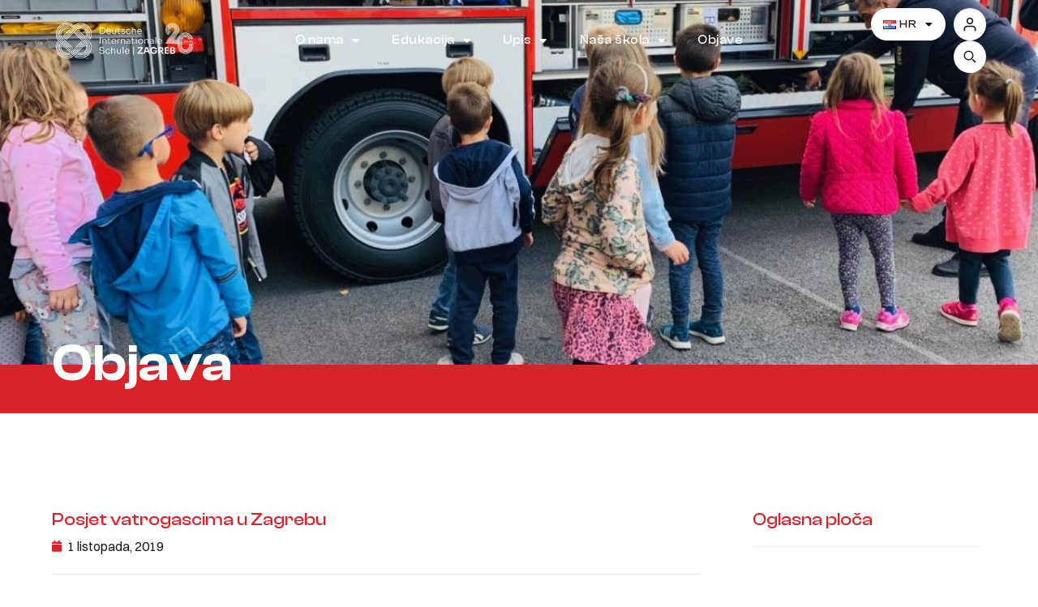

--- FILE ---
content_type: text/html; charset=UTF-8
request_url: https://deutscheschule.hr/hr/posjet-vatrogascima-u-zagrebu/
body_size: 408915
content:
<!doctype html>
<html lang="hr">
<head>
	<meta charset="UTF-8">
	<meta name="viewport" content="width=device-width, initial-scale=1">
	<link rel="profile" href="https://gmpg.org/xfn/11">
	<title>Posjet vatrogascima u Zagrebu &#8211; DISZ</title>
<meta name='robots' content='max-image-preview:large' />
<link rel="alternate" type="application/rss+xml" title="DISZ &raquo; Kanal" href="https://deutscheschule.hr/hr/feed/" />
<link rel="alternate" type="application/rss+xml" title="DISZ &raquo; Kanal komentara" href="https://deutscheschule.hr/hr/comments/feed/" />
<link rel="alternate" type="text/calendar" title="DISZ &raquo; iCal Feed" href="https://deutscheschule.hr/events/?ical=1" />
<link rel="alternate" type="application/rss+xml" title="DISZ &raquo; Posjet vatrogascima u Zagrebu Kanal komentara" href="https://deutscheschule.hr/hr/posjet-vatrogascima-u-zagrebu/feed/" />
<link rel="alternate" title="oEmbed (JSON)" type="application/json+oembed" href="https://deutscheschule.hr/wp-json/oembed/1.0/embed?url=https%3A%2F%2Fdeutscheschule.hr%2Fhr%2Fposjet-vatrogascima-u-zagrebu%2F" />
<link rel="alternate" title="oEmbed (XML)" type="text/xml+oembed" href="https://deutscheschule.hr/wp-json/oembed/1.0/embed?url=https%3A%2F%2Fdeutscheschule.hr%2Fhr%2Fposjet-vatrogascima-u-zagrebu%2F&#038;format=xml" />
<style id='wp-img-auto-sizes-contain-inline-css'>
img:is([sizes=auto i],[sizes^="auto," i]){contain-intrinsic-size:3000px 1500px}
/*# sourceURL=wp-img-auto-sizes-contain-inline-css */
</style>
<style id='wp-emoji-styles-inline-css'>

	img.wp-smiley, img.emoji {
		display: inline !important;
		border: none !important;
		box-shadow: none !important;
		height: 1em !important;
		width: 1em !important;
		margin: 0 0.07em !important;
		vertical-align: -0.1em !important;
		background: none !important;
		padding: 0 !important;
	}
/*# sourceURL=wp-emoji-styles-inline-css */
</style>
<link rel='stylesheet' id='wp-block-library-css' href='https://deutscheschule.hr/wp-includes/css/dist/block-library/style.min.css?ver=6.9' media='all' />
<style id='global-styles-inline-css'>
:root{--wp--preset--aspect-ratio--square: 1;--wp--preset--aspect-ratio--4-3: 4/3;--wp--preset--aspect-ratio--3-4: 3/4;--wp--preset--aspect-ratio--3-2: 3/2;--wp--preset--aspect-ratio--2-3: 2/3;--wp--preset--aspect-ratio--16-9: 16/9;--wp--preset--aspect-ratio--9-16: 9/16;--wp--preset--color--black: #000000;--wp--preset--color--cyan-bluish-gray: #abb8c3;--wp--preset--color--white: #ffffff;--wp--preset--color--pale-pink: #f78da7;--wp--preset--color--vivid-red: #cf2e2e;--wp--preset--color--luminous-vivid-orange: #ff6900;--wp--preset--color--luminous-vivid-amber: #fcb900;--wp--preset--color--light-green-cyan: #7bdcb5;--wp--preset--color--vivid-green-cyan: #00d084;--wp--preset--color--pale-cyan-blue: #8ed1fc;--wp--preset--color--vivid-cyan-blue: #0693e3;--wp--preset--color--vivid-purple: #9b51e0;--wp--preset--gradient--vivid-cyan-blue-to-vivid-purple: linear-gradient(135deg,rgb(6,147,227) 0%,rgb(155,81,224) 100%);--wp--preset--gradient--light-green-cyan-to-vivid-green-cyan: linear-gradient(135deg,rgb(122,220,180) 0%,rgb(0,208,130) 100%);--wp--preset--gradient--luminous-vivid-amber-to-luminous-vivid-orange: linear-gradient(135deg,rgb(252,185,0) 0%,rgb(255,105,0) 100%);--wp--preset--gradient--luminous-vivid-orange-to-vivid-red: linear-gradient(135deg,rgb(255,105,0) 0%,rgb(207,46,46) 100%);--wp--preset--gradient--very-light-gray-to-cyan-bluish-gray: linear-gradient(135deg,rgb(238,238,238) 0%,rgb(169,184,195) 100%);--wp--preset--gradient--cool-to-warm-spectrum: linear-gradient(135deg,rgb(74,234,220) 0%,rgb(151,120,209) 20%,rgb(207,42,186) 40%,rgb(238,44,130) 60%,rgb(251,105,98) 80%,rgb(254,248,76) 100%);--wp--preset--gradient--blush-light-purple: linear-gradient(135deg,rgb(255,206,236) 0%,rgb(152,150,240) 100%);--wp--preset--gradient--blush-bordeaux: linear-gradient(135deg,rgb(254,205,165) 0%,rgb(254,45,45) 50%,rgb(107,0,62) 100%);--wp--preset--gradient--luminous-dusk: linear-gradient(135deg,rgb(255,203,112) 0%,rgb(199,81,192) 50%,rgb(65,88,208) 100%);--wp--preset--gradient--pale-ocean: linear-gradient(135deg,rgb(255,245,203) 0%,rgb(182,227,212) 50%,rgb(51,167,181) 100%);--wp--preset--gradient--electric-grass: linear-gradient(135deg,rgb(202,248,128) 0%,rgb(113,206,126) 100%);--wp--preset--gradient--midnight: linear-gradient(135deg,rgb(2,3,129) 0%,rgb(40,116,252) 100%);--wp--preset--font-size--small: 13px;--wp--preset--font-size--medium: 20px;--wp--preset--font-size--large: 36px;--wp--preset--font-size--x-large: 42px;--wp--preset--spacing--20: 0.44rem;--wp--preset--spacing--30: 0.67rem;--wp--preset--spacing--40: 1rem;--wp--preset--spacing--50: 1.5rem;--wp--preset--spacing--60: 2.25rem;--wp--preset--spacing--70: 3.38rem;--wp--preset--spacing--80: 5.06rem;--wp--preset--shadow--natural: 6px 6px 9px rgba(0, 0, 0, 0.2);--wp--preset--shadow--deep: 12px 12px 50px rgba(0, 0, 0, 0.4);--wp--preset--shadow--sharp: 6px 6px 0px rgba(0, 0, 0, 0.2);--wp--preset--shadow--outlined: 6px 6px 0px -3px rgb(255, 255, 255), 6px 6px rgb(0, 0, 0);--wp--preset--shadow--crisp: 6px 6px 0px rgb(0, 0, 0);}:where(.is-layout-flex){gap: 0.5em;}:where(.is-layout-grid){gap: 0.5em;}body .is-layout-flex{display: flex;}.is-layout-flex{flex-wrap: wrap;align-items: center;}.is-layout-flex > :is(*, div){margin: 0;}body .is-layout-grid{display: grid;}.is-layout-grid > :is(*, div){margin: 0;}:where(.wp-block-columns.is-layout-flex){gap: 2em;}:where(.wp-block-columns.is-layout-grid){gap: 2em;}:where(.wp-block-post-template.is-layout-flex){gap: 1.25em;}:where(.wp-block-post-template.is-layout-grid){gap: 1.25em;}.has-black-color{color: var(--wp--preset--color--black) !important;}.has-cyan-bluish-gray-color{color: var(--wp--preset--color--cyan-bluish-gray) !important;}.has-white-color{color: var(--wp--preset--color--white) !important;}.has-pale-pink-color{color: var(--wp--preset--color--pale-pink) !important;}.has-vivid-red-color{color: var(--wp--preset--color--vivid-red) !important;}.has-luminous-vivid-orange-color{color: var(--wp--preset--color--luminous-vivid-orange) !important;}.has-luminous-vivid-amber-color{color: var(--wp--preset--color--luminous-vivid-amber) !important;}.has-light-green-cyan-color{color: var(--wp--preset--color--light-green-cyan) !important;}.has-vivid-green-cyan-color{color: var(--wp--preset--color--vivid-green-cyan) !important;}.has-pale-cyan-blue-color{color: var(--wp--preset--color--pale-cyan-blue) !important;}.has-vivid-cyan-blue-color{color: var(--wp--preset--color--vivid-cyan-blue) !important;}.has-vivid-purple-color{color: var(--wp--preset--color--vivid-purple) !important;}.has-black-background-color{background-color: var(--wp--preset--color--black) !important;}.has-cyan-bluish-gray-background-color{background-color: var(--wp--preset--color--cyan-bluish-gray) !important;}.has-white-background-color{background-color: var(--wp--preset--color--white) !important;}.has-pale-pink-background-color{background-color: var(--wp--preset--color--pale-pink) !important;}.has-vivid-red-background-color{background-color: var(--wp--preset--color--vivid-red) !important;}.has-luminous-vivid-orange-background-color{background-color: var(--wp--preset--color--luminous-vivid-orange) !important;}.has-luminous-vivid-amber-background-color{background-color: var(--wp--preset--color--luminous-vivid-amber) !important;}.has-light-green-cyan-background-color{background-color: var(--wp--preset--color--light-green-cyan) !important;}.has-vivid-green-cyan-background-color{background-color: var(--wp--preset--color--vivid-green-cyan) !important;}.has-pale-cyan-blue-background-color{background-color: var(--wp--preset--color--pale-cyan-blue) !important;}.has-vivid-cyan-blue-background-color{background-color: var(--wp--preset--color--vivid-cyan-blue) !important;}.has-vivid-purple-background-color{background-color: var(--wp--preset--color--vivid-purple) !important;}.has-black-border-color{border-color: var(--wp--preset--color--black) !important;}.has-cyan-bluish-gray-border-color{border-color: var(--wp--preset--color--cyan-bluish-gray) !important;}.has-white-border-color{border-color: var(--wp--preset--color--white) !important;}.has-pale-pink-border-color{border-color: var(--wp--preset--color--pale-pink) !important;}.has-vivid-red-border-color{border-color: var(--wp--preset--color--vivid-red) !important;}.has-luminous-vivid-orange-border-color{border-color: var(--wp--preset--color--luminous-vivid-orange) !important;}.has-luminous-vivid-amber-border-color{border-color: var(--wp--preset--color--luminous-vivid-amber) !important;}.has-light-green-cyan-border-color{border-color: var(--wp--preset--color--light-green-cyan) !important;}.has-vivid-green-cyan-border-color{border-color: var(--wp--preset--color--vivid-green-cyan) !important;}.has-pale-cyan-blue-border-color{border-color: var(--wp--preset--color--pale-cyan-blue) !important;}.has-vivid-cyan-blue-border-color{border-color: var(--wp--preset--color--vivid-cyan-blue) !important;}.has-vivid-purple-border-color{border-color: var(--wp--preset--color--vivid-purple) !important;}.has-vivid-cyan-blue-to-vivid-purple-gradient-background{background: var(--wp--preset--gradient--vivid-cyan-blue-to-vivid-purple) !important;}.has-light-green-cyan-to-vivid-green-cyan-gradient-background{background: var(--wp--preset--gradient--light-green-cyan-to-vivid-green-cyan) !important;}.has-luminous-vivid-amber-to-luminous-vivid-orange-gradient-background{background: var(--wp--preset--gradient--luminous-vivid-amber-to-luminous-vivid-orange) !important;}.has-luminous-vivid-orange-to-vivid-red-gradient-background{background: var(--wp--preset--gradient--luminous-vivid-orange-to-vivid-red) !important;}.has-very-light-gray-to-cyan-bluish-gray-gradient-background{background: var(--wp--preset--gradient--very-light-gray-to-cyan-bluish-gray) !important;}.has-cool-to-warm-spectrum-gradient-background{background: var(--wp--preset--gradient--cool-to-warm-spectrum) !important;}.has-blush-light-purple-gradient-background{background: var(--wp--preset--gradient--blush-light-purple) !important;}.has-blush-bordeaux-gradient-background{background: var(--wp--preset--gradient--blush-bordeaux) !important;}.has-luminous-dusk-gradient-background{background: var(--wp--preset--gradient--luminous-dusk) !important;}.has-pale-ocean-gradient-background{background: var(--wp--preset--gradient--pale-ocean) !important;}.has-electric-grass-gradient-background{background: var(--wp--preset--gradient--electric-grass) !important;}.has-midnight-gradient-background{background: var(--wp--preset--gradient--midnight) !important;}.has-small-font-size{font-size: var(--wp--preset--font-size--small) !important;}.has-medium-font-size{font-size: var(--wp--preset--font-size--medium) !important;}.has-large-font-size{font-size: var(--wp--preset--font-size--large) !important;}.has-x-large-font-size{font-size: var(--wp--preset--font-size--x-large) !important;}
/*# sourceURL=global-styles-inline-css */
</style>

<style id='classic-theme-styles-inline-css'>
/*! This file is auto-generated */
.wp-block-button__link{color:#fff;background-color:#32373c;border-radius:9999px;box-shadow:none;text-decoration:none;padding:calc(.667em + 2px) calc(1.333em + 2px);font-size:1.125em}.wp-block-file__button{background:#32373c;color:#fff;text-decoration:none}
/*# sourceURL=/wp-includes/css/classic-themes.min.css */
</style>
<link rel='stylesheet' id='tribe-events-v2-single-skeleton-css' href='https://deutscheschule.hr/wp-content/plugins/the-events-calendar/build/css/tribe-events-single-skeleton.css?ver=6.15.7' media='all' />
<link rel='stylesheet' id='tribe-events-v2-single-skeleton-full-css' href='https://deutscheschule.hr/wp-content/plugins/the-events-calendar/build/css/tribe-events-single-full.css?ver=6.15.7' media='all' />
<link rel='stylesheet' id='tec-events-elementor-widgets-base-styles-css' href='https://deutscheschule.hr/wp-content/plugins/the-events-calendar/build/css/integrations/plugins/elementor/widgets/widget-base.css?ver=6.15.7' media='all' />
<link rel='stylesheet' id='hello-elementor-css' href='https://deutscheschule.hr/wp-content/themes/hello-elementor/style.min.css?ver=3.1.1' media='all' />
<link rel='stylesheet' id='hello-elementor-theme-style-css' href='https://deutscheschule.hr/wp-content/themes/hello-elementor/theme.min.css?ver=3.1.1' media='all' />
<link rel='stylesheet' id='hello-elementor-header-footer-css' href='https://deutscheschule.hr/wp-content/themes/hello-elementor/header-footer.min.css?ver=3.1.1' media='all' />
<link rel='stylesheet' id='e-animation-grow-css' href='https://deutscheschule.hr/wp-content/plugins/elementor/assets/lib/animations/styles/e-animation-grow.min.css?ver=3.32.4' media='all' />
<link rel='stylesheet' id='elementor-frontend-css' href='https://deutscheschule.hr/wp-content/plugins/elementor/assets/css/frontend.min.css?ver=3.32.4' media='all' />
<style id='elementor-frontend-inline-css'>
.elementor-kit-6{--e-global-color-primary:#6EC1E4;--e-global-color-secondary:#54595F;--e-global-color-text:#7A7A7A;--e-global-color-accent:#61CE70;--e-global-color-c0b8b77:#191919;--e-global-color-7eeaf3c:#D8232A;--e-global-color-2f35ee2:#F6F5F2;--e-global-color-40f2821:#ECEDEF;--e-global-color-7a1048b:#FBFF0099;--e-global-typography-primary-font-family:"Roboto";--e-global-typography-primary-font-weight:600;--e-global-typography-secondary-font-family:"Roboto Slab";--e-global-typography-secondary-font-weight:400;--e-global-typography-text-font-family:"Roboto";--e-global-typography-text-font-weight:400;--e-global-typography-accent-font-family:"Roboto";--e-global-typography-accent-font-weight:500;--e-global-typography-8782681-font-family:"Clash Display";--e-global-typography-8782681-font-size:32px;--e-global-typography-8782681-font-weight:500;--e-global-typography-8782681-line-height:1.2em;--e-global-typography-0e56c24-font-family:"Switzer";--e-global-typography-0e56c24-font-size:16px;--e-global-typography-0e56c24-letter-spacing:-0.2px;--e-global-typography-c07e633-font-family:"Clash Display";--e-global-typography-c07e633-font-size:15px;--e-global-typography-c07e633-font-weight:500;--e-global-typography-a5f5428-font-family:"Clash Display";--e-global-typography-a5f5428-font-size:26px;--e-global-typography-a5f5428-font-weight:500;--e-global-typography-1df0d14-font-family:"Switzer";--e-global-typography-1df0d14-font-size:15px;--e-global-typography-ab124ac-font-family:"Clash Display";--e-global-typography-ab124ac-font-weight:600;--e-global-typography-6add497-font-family:"Switzer";--e-global-typography-6add497-font-size:16px;--e-global-typography-6add497-font-weight:500;--e-global-typography-6add497-letter-spacing:-0.2px;}.elementor-kit-6 e-page-transition{background-color:#FFBC7D;}.elementor-section.elementor-section-boxed > .elementor-container{max-width:1140px;}.e-con{--container-max-width:1140px;}.elementor-widget:not(:last-child){margin-block-end:20px;}.elementor-element{--widgets-spacing:20px 20px;--widgets-spacing-row:20px;--widgets-spacing-column:20px;}{}h1.entry-title{display:var(--page-title-display);}@media(max-width:1024px){.elementor-section.elementor-section-boxed > .elementor-container{max-width:1024px;}.e-con{--container-max-width:1024px;}}@media(max-width:767px){.elementor-kit-6{--e-global-typography-8782681-font-size:28px;--e-global-typography-8782681-line-height:1.3em;--e-global-typography-8782681-letter-spacing:0px;}.elementor-section.elementor-section-boxed > .elementor-container{max-width:767px;}.e-con{--container-max-width:767px;}}/* Start Custom Fonts CSS */@font-face {
	font-family: 'Clash Display';
	font-style: normal;
	font-weight: normal;
	font-display: auto;
	src: url('https://deutscheschule.hr/wp-content/uploads/2021/09/ClashDisplay-Regular.ttf') format('truetype');
}
@font-face {
	font-family: 'Clash Display';
	font-style: normal;
	font-weight: 200;
	font-display: auto;
	src: url('https://deutscheschule.hr/wp-content/uploads/2021/09/ClashDisplay-Extralight.ttf') format('truetype');
}
@font-face {
	font-family: 'Clash Display';
	font-style: normal;
	font-weight: 300;
	font-display: auto;
	src: url('https://deutscheschule.hr/wp-content/uploads/2021/09/ClashDisplay-Light.ttf') format('truetype');
}
@font-face {
	font-family: 'Clash Display';
	font-style: normal;
	font-weight: 500;
	font-display: auto;
	src: url('https://deutscheschule.hr/wp-content/uploads/2021/09/ClashDisplay-Medium.ttf') format('truetype');
}
@font-face {
	font-family: 'Clash Display';
	font-style: normal;
	font-weight: 600;
	font-display: auto;
	src: url('https://deutscheschule.hr/wp-content/uploads/2021/09/ClashDisplay-Semibold.ttf') format('truetype');
}
@font-face {
	font-family: 'Clash Display';
	font-style: normal;
	font-weight: bold;
	font-display: auto;
	src: url('https://deutscheschule.hr/wp-content/uploads/2021/09/ClashDisplay-Bold.ttf') format('truetype');
}
/* End Custom Fonts CSS */
/* Start Custom Fonts CSS */@font-face {
	font-family: 'Switzer';
	font-style: normal;
	font-weight: normal;
	font-display: auto;
	src: url('https://deutscheschule.hr/wp-content/uploads/2021/09/Switzer-Regular.ttf') format('truetype');
}
@font-face {
	font-family: 'Switzer';
	font-style: normal;
	font-weight: 600;
	font-display: auto;
	src: url('https://deutscheschule.hr/wp-content/uploads/2021/09/Switzer-Semibold.ttf') format('truetype');
}
@font-face {
	font-family: 'Switzer';
	font-style: normal;
	font-weight: 500;
	font-display: auto;
	src: url('https://deutscheschule.hr/wp-content/uploads/2021/09/Switzer-Medium.ttf') format('truetype');
}
@font-face {
	font-family: 'Switzer';
	font-style: normal;
	font-weight: bold;
	font-display: auto;
	src: url('https://deutscheschule.hr/wp-content/uploads/2021/09/Switzer-Bold.ttf') format('truetype');
}
@font-face {
	font-family: 'Switzer';
	font-style: normal;
	font-weight: 300;
	font-display: auto;
	src: url('https://deutscheschule.hr/wp-content/uploads/2021/09/Switzer-Light.ttf') format('truetype');
}
/* End Custom Fonts CSS */
.elementor-19310 .elementor-element.elementor-element-1ff8d78 > .elementor-background-overlay{background-color:#F9CF05;opacity:1;transition:background 0.3s, border-radius 0.3s, opacity 0.3s;}.elementor-19310 .elementor-element.elementor-element-1ff8d78{transition:background 0.3s, border 0.3s, border-radius 0.3s, box-shadow 0.3s;}.elementor-19310 .elementor-element.elementor-element-0613320.elementor-column > .elementor-widget-wrap{justify-content:flex-end;}.elementor-19310 .elementor-element.elementor-element-0613320 > .elementor-element-populated{margin:0px 0px 0px 0px;--e-column-margin-right:0px;--e-column-margin-left:0px;padding:0px 0px 0px 0px;}.elementor-19310 .elementor-element.elementor-element-ede9f90 > .elementor-container{max-width:1600px;min-height:100px;}.elementor-19310 .elementor-element.elementor-element-ede9f90 > .elementor-background-overlay{opacity:0.5;}.elementor-19310 .elementor-element.elementor-element-ede9f90{z-index:9999;}.elementor-bc-flex-widget .elementor-19310 .elementor-element.elementor-element-c1b8be0.elementor-column .elementor-widget-wrap{align-items:center;}.elementor-19310 .elementor-element.elementor-element-c1b8be0.elementor-column.elementor-element[data-element_type="column"] > .elementor-widget-wrap.elementor-element-populated{align-content:center;align-items:center;}.elementor-19310 .elementor-element.elementor-element-c1b8be0 > .elementor-element-populated{margin:0px 0px 0px 0px;--e-column-margin-right:0px;--e-column-margin-left:0px;padding:0px 0px 0px 0px;}.elementor-widget-theme-site-logo .widget-image-caption{color:var( --e-global-color-text );font-family:var( --e-global-typography-text-font-family ), Sans-serif;font-weight:var( --e-global-typography-text-font-weight );}.elementor-19310 .elementor-element.elementor-element-dca4525{text-align:left;}.elementor-19310 .elementor-element.elementor-element-dca4525 img{width:180px;}.elementor-bc-flex-widget .elementor-19310 .elementor-element.elementor-element-cec1729.elementor-column .elementor-widget-wrap{align-items:center;}.elementor-19310 .elementor-element.elementor-element-cec1729.elementor-column.elementor-element[data-element_type="column"] > .elementor-widget-wrap.elementor-element-populated{align-content:center;align-items:center;}.elementor-19310 .elementor-element.elementor-element-cec1729.elementor-column > .elementor-widget-wrap{justify-content:center;}.elementor-19310 .elementor-element.elementor-element-cec1729 > .elementor-element-populated{margin:0px 0px 0px 0px;--e-column-margin-right:0px;--e-column-margin-left:0px;padding:0px 0px 0px 0px;}.elementor-widget-nav-menu .elementor-nav-menu .elementor-item{font-family:var( --e-global-typography-primary-font-family ), Sans-serif;font-weight:var( --e-global-typography-primary-font-weight );}.elementor-widget-nav-menu .elementor-nav-menu--main .elementor-item{color:var( --e-global-color-text );fill:var( --e-global-color-text );}.elementor-widget-nav-menu .elementor-nav-menu--main .elementor-item:hover,
					.elementor-widget-nav-menu .elementor-nav-menu--main .elementor-item.elementor-item-active,
					.elementor-widget-nav-menu .elementor-nav-menu--main .elementor-item.highlighted,
					.elementor-widget-nav-menu .elementor-nav-menu--main .elementor-item:focus{color:var( --e-global-color-accent );fill:var( --e-global-color-accent );}.elementor-widget-nav-menu .elementor-nav-menu--main:not(.e--pointer-framed) .elementor-item:before,
					.elementor-widget-nav-menu .elementor-nav-menu--main:not(.e--pointer-framed) .elementor-item:after{background-color:var( --e-global-color-accent );}.elementor-widget-nav-menu .e--pointer-framed .elementor-item:before,
					.elementor-widget-nav-menu .e--pointer-framed .elementor-item:after{border-color:var( --e-global-color-accent );}.elementor-widget-nav-menu{--e-nav-menu-divider-color:var( --e-global-color-text );}.elementor-widget-nav-menu .elementor-nav-menu--dropdown .elementor-item, .elementor-widget-nav-menu .elementor-nav-menu--dropdown  .elementor-sub-item{font-family:var( --e-global-typography-accent-font-family ), Sans-serif;font-weight:var( --e-global-typography-accent-font-weight );}.elementor-19310 .elementor-element.elementor-element-a180dc5{width:auto;max-width:auto;}.elementor-19310 .elementor-element.elementor-element-a180dc5 > .elementor-widget-container{margin:0px 0px 0px 0px;padding:0px 0px 0px 0px;}.elementor-19310 .elementor-element.elementor-element-a180dc5 .elementor-menu-toggle{margin-right:auto;}.elementor-19310 .elementor-element.elementor-element-a180dc5 .elementor-nav-menu .elementor-item{font-family:"Clash Display", Sans-serif;font-size:15px;font-weight:500;letter-spacing:0.5px;}.elementor-19310 .elementor-element.elementor-element-a180dc5 .elementor-nav-menu--main .elementor-item{color:#FFFFFF;fill:#FFFFFF;}.elementor-19310 .elementor-element.elementor-element-a180dc5 .elementor-nav-menu--main .elementor-item:hover,
					.elementor-19310 .elementor-element.elementor-element-a180dc5 .elementor-nav-menu--main .elementor-item.elementor-item-active,
					.elementor-19310 .elementor-element.elementor-element-a180dc5 .elementor-nav-menu--main .elementor-item.highlighted,
					.elementor-19310 .elementor-element.elementor-element-a180dc5 .elementor-nav-menu--main .elementor-item:focus{color:#fff;}.elementor-19310 .elementor-element.elementor-element-a180dc5 .elementor-nav-menu--main:not(.e--pointer-framed) .elementor-item:before,
					.elementor-19310 .elementor-element.elementor-element-a180dc5 .elementor-nav-menu--main:not(.e--pointer-framed) .elementor-item:after{background-color:var( --e-global-color-7eeaf3c );}.elementor-19310 .elementor-element.elementor-element-a180dc5 .e--pointer-framed .elementor-item:before,
					.elementor-19310 .elementor-element.elementor-element-a180dc5 .e--pointer-framed .elementor-item:after{border-color:var( --e-global-color-7eeaf3c );}.elementor-19310 .elementor-element.elementor-element-a180dc5 .elementor-nav-menu--dropdown a, .elementor-19310 .elementor-element.elementor-element-a180dc5 .elementor-menu-toggle{color:#FFFFFF;}.elementor-19310 .elementor-element.elementor-element-a180dc5 .elementor-nav-menu--dropdown{background-color:var( --e-global-color-c0b8b77 );}.elementor-19310 .elementor-element.elementor-element-a180dc5 .elementor-nav-menu--dropdown .elementor-item, .elementor-19310 .elementor-element.elementor-element-a180dc5 .elementor-nav-menu--dropdown  .elementor-sub-item{font-family:"Clash Display", Sans-serif;font-size:15px;font-weight:500;letter-spacing:0.5px;}.elementor-bc-flex-widget .elementor-19310 .elementor-element.elementor-element-f7a5353.elementor-column .elementor-widget-wrap{align-items:center;}.elementor-19310 .elementor-element.elementor-element-f7a5353.elementor-column.elementor-element[data-element_type="column"] > .elementor-widget-wrap.elementor-element-populated{align-content:center;align-items:center;}.elementor-19310 .elementor-element.elementor-element-f7a5353.elementor-column > .elementor-widget-wrap{justify-content:flex-end;}.elementor-19310 .elementor-element.elementor-element-f7a5353 > .elementor-element-populated{margin:0px 0px 0px 0px;--e-column-margin-right:0px;--e-column-margin-left:0px;padding:0px 0px 0px 0px;}.elementor-19310 .elementor-element.elementor-element-b432fbc{width:auto;max-width:auto;}.elementor-19310 .elementor-element.elementor-element-b432fbc > .elementor-widget-container{background-color:#FFFFFF;margin:0px 0px 0px 0px;padding:0px 0px 0px 0px;border-style:solid;border-width:0px 0px 0px 0px;border-color:#FFFFFF;border-radius:50px 50px 50px 50px;}.elementor-19310 .elementor-element.elementor-element-b432fbc:hover .elementor-widget-container{background-color:var( --e-global-color-40f2821 );}.elementor-19310 .elementor-element.elementor-element-b432fbc .elementor-nav-menu .elementor-item{font-family:"Clash Display", Sans-serif;font-size:14px;font-weight:500;letter-spacing:1px;}.elementor-19310 .elementor-element.elementor-element-b432fbc .elementor-nav-menu--main .elementor-item{color:#191919;fill:#191919;padding-left:15px;padding-right:15px;padding-top:10px;padding-bottom:10px;}.elementor-19310 .elementor-element.elementor-element-b432fbc .elementor-nav-menu--main .elementor-item:hover,
					.elementor-19310 .elementor-element.elementor-element-b432fbc .elementor-nav-menu--main .elementor-item.elementor-item-active,
					.elementor-19310 .elementor-element.elementor-element-b432fbc .elementor-nav-menu--main .elementor-item.highlighted,
					.elementor-19310 .elementor-element.elementor-element-b432fbc .elementor-nav-menu--main .elementor-item:focus{color:#000000;fill:#000000;}.elementor-19310 .elementor-element.elementor-element-b432fbc .elementor-nav-menu--dropdown a, .elementor-19310 .elementor-element.elementor-element-b432fbc .elementor-menu-toggle{color:var( --e-global-color-c0b8b77 );}.elementor-19310 .elementor-element.elementor-element-b432fbc .elementor-nav-menu--dropdown{background-color:#FFFFFF;}.elementor-19310 .elementor-element.elementor-element-b432fbc .elementor-nav-menu--dropdown a:hover,
					.elementor-19310 .elementor-element.elementor-element-b432fbc .elementor-nav-menu--dropdown a.elementor-item-active,
					.elementor-19310 .elementor-element.elementor-element-b432fbc .elementor-nav-menu--dropdown a.highlighted{background-color:var( --e-global-color-2f35ee2 );}.elementor-19310 .elementor-element.elementor-element-b432fbc .elementor-nav-menu--dropdown .elementor-item, .elementor-19310 .elementor-element.elementor-element-b432fbc .elementor-nav-menu--dropdown  .elementor-sub-item{font-family:"Clash Display", Sans-serif;font-weight:500;}.elementor-19310 .elementor-element.elementor-element-b432fbc .elementor-nav-menu--main > .elementor-nav-menu > li > .elementor-nav-menu--dropdown, .elementor-19310 .elementor-element.elementor-element-b432fbc .elementor-nav-menu__container.elementor-nav-menu--dropdown{margin-top:0px !important;}.elementor-19310 .elementor-element.elementor-element-edcc615 .elementor-repeater-item-95e83c5.elementor-social-icon i{color:#FFFFFF00;}.elementor-19310 .elementor-element.elementor-element-edcc615 .elementor-repeater-item-95e83c5.elementor-social-icon svg{fill:#FFFFFF00;}.elementor-19310 .elementor-element.elementor-element-edcc615{--grid-template-columns:repeat(0, auto);width:auto;max-width:auto;--icon-size:20px;--grid-column-gap:10px;--grid-row-gap:0px;}.elementor-19310 .elementor-element.elementor-element-edcc615 .elementor-widget-container{text-align:right;}.elementor-19310 .elementor-element.elementor-element-edcc615 > .elementor-widget-container{margin:0px 0px 0px 10px;padding:0px 0px 0px 0px;}.elementor-19310 .elementor-element.elementor-element-edcc615 .elementor-social-icon{background-color:#FFFFFF;--icon-padding:0.5em;}.elementor-19310 .elementor-element.elementor-element-edcc615 .elementor-social-icon i{color:var( --e-global-color-c0b8b77 );}.elementor-19310 .elementor-element.elementor-element-edcc615 .elementor-social-icon svg{fill:var( --e-global-color-c0b8b77 );}.elementor-19310 .elementor-element.elementor-element-edcc615 .elementor-social-icon:hover{background-color:var( --e-global-color-2f35ee2 );}.elementor-widget-search-form input[type="search"].elementor-search-form__input{font-family:var( --e-global-typography-text-font-family ), Sans-serif;font-weight:var( --e-global-typography-text-font-weight );}.elementor-widget-search-form .elementor-search-form__input,
					.elementor-widget-search-form .elementor-search-form__icon,
					.elementor-widget-search-form .elementor-lightbox .dialog-lightbox-close-button,
					.elementor-widget-search-form .elementor-lightbox .dialog-lightbox-close-button:hover,
					.elementor-widget-search-form.elementor-search-form--skin-full_screen input[type="search"].elementor-search-form__input{color:var( --e-global-color-text );fill:var( --e-global-color-text );}.elementor-widget-search-form .elementor-search-form__submit{font-family:var( --e-global-typography-text-font-family ), Sans-serif;font-weight:var( --e-global-typography-text-font-weight );background-color:var( --e-global-color-secondary );}.elementor-19310 .elementor-element.elementor-element-19c9c05{width:auto;max-width:auto;}.elementor-19310 .elementor-element.elementor-element-19c9c05 > .elementor-widget-container{margin:0px 0px 0px 10px;padding:0px 0px 0px 0px;}.elementor-19310 .elementor-element.elementor-element-19c9c05 .elementor-search-form{text-align:center;}.elementor-19310 .elementor-element.elementor-element-19c9c05 .elementor-search-form__toggle{--e-search-form-toggle-size:40px;--e-search-form-toggle-color:var( --e-global-color-c0b8b77 );--e-search-form-toggle-background-color:#FFFFFF;--e-search-form-toggle-icon-size:calc(40em / 100);--e-search-form-toggle-border-radius:100px;}.elementor-19310 .elementor-element.elementor-element-19c9c05:not(.elementor-search-form--skin-full_screen) .elementor-search-form__container{border-radius:3px;}.elementor-19310 .elementor-element.elementor-element-19c9c05.elementor-search-form--skin-full_screen input[type="search"].elementor-search-form__input{border-radius:3px;}.elementor-19310 .elementor-element.elementor-element-19c9c05 .elementor-search-form__toggle:hover{--e-search-form-toggle-color:var( --e-global-color-c0b8b77 );--e-search-form-toggle-background-color:var( --e-global-color-2f35ee2 );}.elementor-19310 .elementor-element.elementor-element-19c9c05 .elementor-search-form__toggle:focus{--e-search-form-toggle-color:var( --e-global-color-c0b8b77 );--e-search-form-toggle-background-color:var( --e-global-color-2f35ee2 );}.elementor-widget-icon.elementor-view-stacked .elementor-icon{background-color:var( --e-global-color-primary );}.elementor-widget-icon.elementor-view-framed .elementor-icon, .elementor-widget-icon.elementor-view-default .elementor-icon{color:var( --e-global-color-primary );border-color:var( --e-global-color-primary );}.elementor-widget-icon.elementor-view-framed .elementor-icon, .elementor-widget-icon.elementor-view-default .elementor-icon svg{fill:var( --e-global-color-primary );}.elementor-19310 .elementor-element.elementor-element-170d9a9{width:auto;max-width:auto;z-index:9999;}.elementor-19310 .elementor-element.elementor-element-170d9a9 > .elementor-widget-container{margin:0px 0px -6px 0px;padding:0px 0px 0px 0px;}.elementor-19310 .elementor-element.elementor-element-170d9a9 .elementor-icon-wrapper{text-align:right;}.elementor-19310 .elementor-element.elementor-element-170d9a9.elementor-view-stacked .elementor-icon{background-color:var( --e-global-color-c0b8b77 );}.elementor-19310 .elementor-element.elementor-element-170d9a9.elementor-view-framed .elementor-icon, .elementor-19310 .elementor-element.elementor-element-170d9a9.elementor-view-default .elementor-icon{color:var( --e-global-color-c0b8b77 );border-color:var( --e-global-color-c0b8b77 );}.elementor-19310 .elementor-element.elementor-element-170d9a9.elementor-view-framed .elementor-icon, .elementor-19310 .elementor-element.elementor-element-170d9a9.elementor-view-default .elementor-icon svg{fill:var( --e-global-color-c0b8b77 );}.elementor-19310 .elementor-element.elementor-element-170d9a9 .elementor-icon{font-size:20px;padding:25px;}.elementor-19310 .elementor-element.elementor-element-170d9a9 .elementor-icon svg{height:20px;}@media(max-width:1024px){.elementor-19310 .elementor-element.elementor-element-ede9f90 > .elementor-container{min-height:0px;}.elementor-19310 .elementor-element.elementor-element-ede9f90{margin-top:0px;margin-bottom:0px;padding:0px 0px 0px 30px;}.elementor-19310 .elementor-element.elementor-element-f7a5353 > .elementor-element-populated{margin:0px 0px 0px 0px;--e-column-margin-right:0px;--e-column-margin-left:0px;padding:0px 0px 0px 0px;}}@media(max-width:767px){.elementor-19310 .elementor-element.elementor-element-1ff8d78{margin-top:0px;margin-bottom:-1px;padding:0px 0px 0px 0px;}.elementor-19310 .elementor-element.elementor-element-ede9f90 > .elementor-container{min-height:70px;}.elementor-19310 .elementor-element.elementor-element-ede9f90 > .elementor-background-overlay{opacity:1;}.elementor-19310 .elementor-element.elementor-element-ede9f90{margin-top:0px;margin-bottom:0px;padding:0px 0px 0px 20px;}.elementor-19310 .elementor-element.elementor-element-c1b8be0{width:50%;}.elementor-bc-flex-widget .elementor-19310 .elementor-element.elementor-element-c1b8be0.elementor-column .elementor-widget-wrap{align-items:center;}.elementor-19310 .elementor-element.elementor-element-c1b8be0.elementor-column.elementor-element[data-element_type="column"] > .elementor-widget-wrap.elementor-element-populated{align-content:center;align-items:center;}.elementor-19310 .elementor-element.elementor-element-dca4525 img{width:160px;}.elementor-19310 .elementor-element.elementor-element-a180dc5 > .elementor-widget-container{margin:0px 0px 0px 0px;padding:0px 0px 0px 0px;}.elementor-19310 .elementor-element.elementor-element-f7a5353{width:50%;}.elementor-bc-flex-widget .elementor-19310 .elementor-element.elementor-element-f7a5353.elementor-column .elementor-widget-wrap{align-items:flex-start;}.elementor-19310 .elementor-element.elementor-element-f7a5353.elementor-column.elementor-element[data-element_type="column"] > .elementor-widget-wrap.elementor-element-populated{align-content:flex-start;align-items:flex-start;}.elementor-19310 .elementor-element.elementor-element-f7a5353 > .elementor-element-populated{margin:0px 0px 0px 0px;--e-column-margin-right:0px;--e-column-margin-left:0px;padding:0px 0px 0px 0px;}.elementor-19310 .elementor-element.elementor-element-b432fbc > .elementor-widget-container{margin:0px 0px 0px 0px;padding:0px 0px 0px 0px;}.elementor-19310 .elementor-element.elementor-element-170d9a9 > .elementor-widget-container{margin:0px 0px -6px 0px;padding:0px 0px 0px 0px;}.elementor-19310 .elementor-element.elementor-element-170d9a9 .elementor-icon-wrapper{text-align:right;}.elementor-19310 .elementor-element.elementor-element-170d9a9 .elementor-icon{font-size:30px;}.elementor-19310 .elementor-element.elementor-element-170d9a9 .elementor-icon svg{height:30px;}}/* Start custom CSS for html, class: .elementor-element-209c347 */.elementor-19310 .elementor-element.elementor-element-209c347 {
    color: #212121;
    font-family: "Switzer";
    font-size: 16px;
    font-weight: 500;
    line-height: 1.8em;
    padding-top: 5px;
}

.elementor-19310 .elementor-element.elementor-element-209c347 i {
    color: #212121;
    padding-right: 10px;
}

.elementor-19310 .elementor-element.elementor-element-209c347 a {
    color: #D8232A;;
}

.elementor-19310 .elementor-element.elementor-element-209c347 a:hover {
    color: #fff;
}/* End custom CSS */
/* Start custom CSS for nav-menu, class: .elementor-element-b432fbc */.elementor-19310 .elementor-element.elementor-element-b432fbc .elementor-sub-item {
   border-radius: 50px;
}/* End custom CSS */
/* Start custom CSS for search-form, class: .elementor-element-19c9c05 */.elementor-19310 .elementor-element.elementor-element-19c9c05 {
    -webkit-text-stroke: 1px white;

}/* End custom CSS */
/* Start custom CSS for section, class: .elementor-element-ede9f90 */@media only screen and (min-width: 992px) {
    
.elementor-19310 .elementor-element.elementor-element-ede9f90 {
    padding-left: 5vw;
    padding-right: 5vw;
}
    
}/* End custom CSS */
/* Start Custom Fonts CSS */@font-face {
	font-family: 'Clash Display';
	font-style: normal;
	font-weight: normal;
	font-display: auto;
	src: url('https://deutscheschule.hr/wp-content/uploads/2021/09/ClashDisplay-Regular.ttf') format('truetype');
}
@font-face {
	font-family: 'Clash Display';
	font-style: normal;
	font-weight: 200;
	font-display: auto;
	src: url('https://deutscheschule.hr/wp-content/uploads/2021/09/ClashDisplay-Extralight.ttf') format('truetype');
}
@font-face {
	font-family: 'Clash Display';
	font-style: normal;
	font-weight: 300;
	font-display: auto;
	src: url('https://deutscheschule.hr/wp-content/uploads/2021/09/ClashDisplay-Light.ttf') format('truetype');
}
@font-face {
	font-family: 'Clash Display';
	font-style: normal;
	font-weight: 500;
	font-display: auto;
	src: url('https://deutscheschule.hr/wp-content/uploads/2021/09/ClashDisplay-Medium.ttf') format('truetype');
}
@font-face {
	font-family: 'Clash Display';
	font-style: normal;
	font-weight: 600;
	font-display: auto;
	src: url('https://deutscheschule.hr/wp-content/uploads/2021/09/ClashDisplay-Semibold.ttf') format('truetype');
}
@font-face {
	font-family: 'Clash Display';
	font-style: normal;
	font-weight: bold;
	font-display: auto;
	src: url('https://deutscheschule.hr/wp-content/uploads/2021/09/ClashDisplay-Bold.ttf') format('truetype');
}
/* End Custom Fonts CSS */
.elementor-779 .elementor-element.elementor-element-9a9f0dc:not(.elementor-motion-effects-element-type-background), .elementor-779 .elementor-element.elementor-element-9a9f0dc > .elementor-motion-effects-container > .elementor-motion-effects-layer{background-color:#141516;}.elementor-779 .elementor-element.elementor-element-9a9f0dc > .elementor-container{max-width:1800px;}.elementor-779 .elementor-element.elementor-element-9a9f0dc{transition:background 0.3s, border 0.3s, border-radius 0.3s, box-shadow 0.3s;}.elementor-779 .elementor-element.elementor-element-9a9f0dc > .elementor-background-overlay{transition:background 0.3s, border-radius 0.3s, opacity 0.3s;}.elementor-779 .elementor-element.elementor-element-6715bfb > .elementor-element-populated{margin:0px 0px 0px 0px;--e-column-margin-right:0px;--e-column-margin-left:0px;padding:0px 0px 0px 0px;}.elementor-779 .elementor-element.elementor-element-e4214c4 > .elementor-widget-wrap > .elementor-widget:not(.elementor-widget__width-auto):not(.elementor-widget__width-initial):not(:last-child):not(.elementor-absolute){margin-bottom:0px;}.elementor-779 .elementor-element.elementor-element-e4214c4 > .elementor-element-populated{margin:0% 30% 0% 0%;--e-column-margin-right:30%;--e-column-margin-left:0%;padding:0px 0px 0px 0px;}.elementor-widget-heading .elementor-heading-title{font-family:var( --e-global-typography-primary-font-family ), Sans-serif;font-weight:var( --e-global-typography-primary-font-weight );color:var( --e-global-color-primary );}.elementor-779 .elementor-element.elementor-element-b9f199f > .elementor-widget-container{margin:0px 0px 20px 0px;}.elementor-779 .elementor-element.elementor-element-b9f199f .elementor-heading-title{font-family:"Clash Display", Sans-serif;font-size:10px;font-weight:500;letter-spacing:2px;color:#D8232A;}.elementor-widget-text-editor{font-family:var( --e-global-typography-text-font-family ), Sans-serif;font-weight:var( --e-global-typography-text-font-weight );color:var( --e-global-color-text );}.elementor-widget-text-editor.elementor-drop-cap-view-stacked .elementor-drop-cap{background-color:var( --e-global-color-primary );}.elementor-widget-text-editor.elementor-drop-cap-view-framed .elementor-drop-cap, .elementor-widget-text-editor.elementor-drop-cap-view-default .elementor-drop-cap{color:var( --e-global-color-primary );border-color:var( --e-global-color-primary );}.elementor-779 .elementor-element.elementor-element-e1c3717 > .elementor-widget-container{margin:0px 0px 50px 0px;}.elementor-779 .elementor-element.elementor-element-e1c3717{font-family:"Supreme", Sans-serif;font-size:15px;font-weight:400;color:#FFFFFF;}.elementor-widget-icon-list .elementor-icon-list-item:not(:last-child):after{border-color:var( --e-global-color-text );}.elementor-widget-icon-list .elementor-icon-list-icon i{color:var( --e-global-color-primary );}.elementor-widget-icon-list .elementor-icon-list-icon svg{fill:var( --e-global-color-primary );}.elementor-widget-icon-list .elementor-icon-list-item > .elementor-icon-list-text, .elementor-widget-icon-list .elementor-icon-list-item > a{font-family:var( --e-global-typography-text-font-family ), Sans-serif;font-weight:var( --e-global-typography-text-font-weight );}.elementor-widget-icon-list .elementor-icon-list-text{color:var( --e-global-color-secondary );}.elementor-779 .elementor-element.elementor-element-da32990 > .elementor-widget-container{margin:0px 0px 50px 0px;}.elementor-779 .elementor-element.elementor-element-da32990 .elementor-icon-list-items:not(.elementor-inline-items) .elementor-icon-list-item:not(:last-child){padding-block-end:calc(15px/2);}.elementor-779 .elementor-element.elementor-element-da32990 .elementor-icon-list-items:not(.elementor-inline-items) .elementor-icon-list-item:not(:first-child){margin-block-start:calc(15px/2);}.elementor-779 .elementor-element.elementor-element-da32990 .elementor-icon-list-items.elementor-inline-items .elementor-icon-list-item{margin-inline:calc(15px/2);}.elementor-779 .elementor-element.elementor-element-da32990 .elementor-icon-list-items.elementor-inline-items{margin-inline:calc(-15px/2);}.elementor-779 .elementor-element.elementor-element-da32990 .elementor-icon-list-items.elementor-inline-items .elementor-icon-list-item:after{inset-inline-end:calc(-15px/2);}.elementor-779 .elementor-element.elementor-element-da32990 .elementor-icon-list-item:not(:last-child):after{content:"";border-color:#A7A9AC;}.elementor-779 .elementor-element.elementor-element-da32990 .elementor-icon-list-items:not(.elementor-inline-items) .elementor-icon-list-item:not(:last-child):after{border-block-start-style:solid;border-block-start-width:1px;}.elementor-779 .elementor-element.elementor-element-da32990 .elementor-icon-list-items.elementor-inline-items .elementor-icon-list-item:not(:last-child):after{border-inline-start-style:solid;}.elementor-779 .elementor-element.elementor-element-da32990 .elementor-inline-items .elementor-icon-list-item:not(:last-child):after{border-inline-start-width:1px;}.elementor-779 .elementor-element.elementor-element-da32990 .elementor-icon-list-icon i{transition:color 0.3s;}.elementor-779 .elementor-element.elementor-element-da32990 .elementor-icon-list-icon svg{transition:fill 0.3s;}.elementor-779 .elementor-element.elementor-element-da32990{--e-icon-list-icon-size:14px;--icon-vertical-offset:0px;}.elementor-779 .elementor-element.elementor-element-da32990 .elementor-icon-list-item > .elementor-icon-list-text, .elementor-779 .elementor-element.elementor-element-da32990 .elementor-icon-list-item > a{font-family:"Supreme", Sans-serif;font-size:13px;font-weight:500;text-decoration:none;letter-spacing:0.3px;}.elementor-779 .elementor-element.elementor-element-da32990 .elementor-icon-list-text{color:#A7A9AC;transition:color 0.3s;}.elementor-779 .elementor-element.elementor-element-da32990 .elementor-icon-list-item:hover .elementor-icon-list-text{color:var( --e-global-color-7eeaf3c );}.elementor-779 .elementor-element.elementor-element-ec951da > .elementor-widget-container{margin:0px 0px 0px 0px;padding:0px 0px 0px 0px;}.elementor-779 .elementor-element.elementor-element-ec951da{font-family:"Supreme", Sans-serif;font-size:14px;font-weight:500;color:#A7A9AC;}.elementor-779 .elementor-element.elementor-element-92ae794 > .elementor-element-populated{margin:0px 0px 0px 0px;--e-column-margin-right:0px;--e-column-margin-left:0px;padding:0px 0px 0px 0px;}.elementor-779 .elementor-element.elementor-element-b58ded9 > .elementor-container{min-height:0px;}.elementor-779 .elementor-element.elementor-element-b58ded9{margin-top:0px;margin-bottom:48px;}.elementor-779 .elementor-element.elementor-element-5537b2e > .elementor-element-populated{margin:0px 0px 0px 0px;--e-column-margin-right:0px;--e-column-margin-left:0px;padding:0px 0px 0px 0px;}.elementor-779 .elementor-element.elementor-element-d73a546 .elementor-heading-title{font-family:"Clash Display", Sans-serif;font-size:10px;font-weight:500;letter-spacing:2px;color:#D8232A;}.elementor-779 .elementor-element.elementor-element-77a90de .elementor-icon-list-items:not(.elementor-inline-items) .elementor-icon-list-item:not(:last-child){padding-block-end:calc(15px/2);}.elementor-779 .elementor-element.elementor-element-77a90de .elementor-icon-list-items:not(.elementor-inline-items) .elementor-icon-list-item:not(:first-child){margin-block-start:calc(15px/2);}.elementor-779 .elementor-element.elementor-element-77a90de .elementor-icon-list-items.elementor-inline-items .elementor-icon-list-item{margin-inline:calc(15px/2);}.elementor-779 .elementor-element.elementor-element-77a90de .elementor-icon-list-items.elementor-inline-items{margin-inline:calc(-15px/2);}.elementor-779 .elementor-element.elementor-element-77a90de .elementor-icon-list-items.elementor-inline-items .elementor-icon-list-item:after{inset-inline-end:calc(-15px/2);}.elementor-779 .elementor-element.elementor-element-77a90de .elementor-icon-list-icon i{transition:color 0.3s;}.elementor-779 .elementor-element.elementor-element-77a90de .elementor-icon-list-icon svg{transition:fill 0.3s;}.elementor-779 .elementor-element.elementor-element-77a90de{--e-icon-list-icon-size:14px;--icon-vertical-offset:0px;}.elementor-779 .elementor-element.elementor-element-77a90de .elementor-icon-list-item > .elementor-icon-list-text, .elementor-779 .elementor-element.elementor-element-77a90de .elementor-icon-list-item > a{font-family:"Supreme", Sans-serif;font-size:17px;font-weight:400;text-decoration:none;letter-spacing:0px;}.elementor-779 .elementor-element.elementor-element-77a90de .elementor-icon-list-text{color:#FFFFFF;transition:color 0.3s;}.elementor-779 .elementor-element.elementor-element-77a90de .elementor-icon-list-item:hover .elementor-icon-list-text{color:var( --e-global-color-7eeaf3c );}.elementor-779 .elementor-element.elementor-element-11648d6 > .elementor-element-populated{margin:0px 0px 0px 0px;--e-column-margin-right:0px;--e-column-margin-left:0px;padding:0px 0px 0px 0px;}.elementor-779 .elementor-element.elementor-element-716b362 .elementor-heading-title{font-family:"Clash Display", Sans-serif;font-size:10px;font-weight:500;letter-spacing:2px;color:var( --e-global-color-7eeaf3c );}.elementor-779 .elementor-element.elementor-element-f598b92 .elementor-icon-list-items:not(.elementor-inline-items) .elementor-icon-list-item:not(:last-child){padding-block-end:calc(15px/2);}.elementor-779 .elementor-element.elementor-element-f598b92 .elementor-icon-list-items:not(.elementor-inline-items) .elementor-icon-list-item:not(:first-child){margin-block-start:calc(15px/2);}.elementor-779 .elementor-element.elementor-element-f598b92 .elementor-icon-list-items.elementor-inline-items .elementor-icon-list-item{margin-inline:calc(15px/2);}.elementor-779 .elementor-element.elementor-element-f598b92 .elementor-icon-list-items.elementor-inline-items{margin-inline:calc(-15px/2);}.elementor-779 .elementor-element.elementor-element-f598b92 .elementor-icon-list-items.elementor-inline-items .elementor-icon-list-item:after{inset-inline-end:calc(-15px/2);}.elementor-779 .elementor-element.elementor-element-f598b92 .elementor-icon-list-icon i{transition:color 0.3s;}.elementor-779 .elementor-element.elementor-element-f598b92 .elementor-icon-list-icon svg{transition:fill 0.3s;}.elementor-779 .elementor-element.elementor-element-f598b92{--e-icon-list-icon-size:14px;--icon-vertical-offset:0px;}.elementor-779 .elementor-element.elementor-element-f598b92 .elementor-icon-list-item > .elementor-icon-list-text, .elementor-779 .elementor-element.elementor-element-f598b92 .elementor-icon-list-item > a{font-family:"Supreme", Sans-serif;font-size:17px;font-weight:400;text-decoration:none;letter-spacing:0px;}.elementor-779 .elementor-element.elementor-element-f598b92 .elementor-icon-list-text{color:#FFFFFF;transition:color 0.3s;}.elementor-779 .elementor-element.elementor-element-f598b92 .elementor-icon-list-item:hover .elementor-icon-list-text{color:var( --e-global-color-7eeaf3c );}.elementor-779 .elementor-element.elementor-element-76f0bde > .elementor-element-populated{margin:0px 0px 0px 0px;--e-column-margin-right:0px;--e-column-margin-left:0px;padding:0px 0px 0px 0px;}.elementor-779 .elementor-element.elementor-element-54cb09a .elementor-heading-title{font-family:"Clash Display", Sans-serif;font-size:10px;font-weight:500;letter-spacing:2px;color:var( --e-global-color-7eeaf3c );}.elementor-779 .elementor-element.elementor-element-5b9668f .elementor-icon-list-items:not(.elementor-inline-items) .elementor-icon-list-item:not(:last-child){padding-block-end:calc(15px/2);}.elementor-779 .elementor-element.elementor-element-5b9668f .elementor-icon-list-items:not(.elementor-inline-items) .elementor-icon-list-item:not(:first-child){margin-block-start:calc(15px/2);}.elementor-779 .elementor-element.elementor-element-5b9668f .elementor-icon-list-items.elementor-inline-items .elementor-icon-list-item{margin-inline:calc(15px/2);}.elementor-779 .elementor-element.elementor-element-5b9668f .elementor-icon-list-items.elementor-inline-items{margin-inline:calc(-15px/2);}.elementor-779 .elementor-element.elementor-element-5b9668f .elementor-icon-list-items.elementor-inline-items .elementor-icon-list-item:after{inset-inline-end:calc(-15px/2);}.elementor-779 .elementor-element.elementor-element-5b9668f .elementor-icon-list-icon i{transition:color 0.3s;}.elementor-779 .elementor-element.elementor-element-5b9668f .elementor-icon-list-icon svg{transition:fill 0.3s;}.elementor-779 .elementor-element.elementor-element-5b9668f{--e-icon-list-icon-size:14px;--icon-vertical-offset:0px;}.elementor-779 .elementor-element.elementor-element-5b9668f .elementor-icon-list-item > .elementor-icon-list-text, .elementor-779 .elementor-element.elementor-element-5b9668f .elementor-icon-list-item > a{font-family:"Supreme", Sans-serif;font-size:17px;font-weight:400;text-decoration:none;letter-spacing:0px;}.elementor-779 .elementor-element.elementor-element-5b9668f .elementor-icon-list-text{color:#FFFFFF;transition:color 0.3s;}.elementor-779 .elementor-element.elementor-element-5b9668f .elementor-icon-list-item:hover .elementor-icon-list-text{color:var( --e-global-color-7eeaf3c );}.elementor-779 .elementor-element.elementor-element-3564675 > .elementor-element-populated{margin:0px 0px 0px 0px;--e-column-margin-right:0px;--e-column-margin-left:0px;padding:0px 0px 0px 0px;}.elementor-779 .elementor-element.elementor-element-3a7d0f9 .elementor-heading-title{font-family:"Clash Display", Sans-serif;font-size:10px;font-weight:500;letter-spacing:2px;color:var( --e-global-color-7eeaf3c );}.elementor-779 .elementor-element.elementor-element-7aee8ee .elementor-icon-list-items:not(.elementor-inline-items) .elementor-icon-list-item:not(:last-child){padding-block-end:calc(15px/2);}.elementor-779 .elementor-element.elementor-element-7aee8ee .elementor-icon-list-items:not(.elementor-inline-items) .elementor-icon-list-item:not(:first-child){margin-block-start:calc(15px/2);}.elementor-779 .elementor-element.elementor-element-7aee8ee .elementor-icon-list-items.elementor-inline-items .elementor-icon-list-item{margin-inline:calc(15px/2);}.elementor-779 .elementor-element.elementor-element-7aee8ee .elementor-icon-list-items.elementor-inline-items{margin-inline:calc(-15px/2);}.elementor-779 .elementor-element.elementor-element-7aee8ee .elementor-icon-list-items.elementor-inline-items .elementor-icon-list-item:after{inset-inline-end:calc(-15px/2);}.elementor-779 .elementor-element.elementor-element-7aee8ee .elementor-icon-list-icon i{transition:color 0.3s;}.elementor-779 .elementor-element.elementor-element-7aee8ee .elementor-icon-list-icon svg{transition:fill 0.3s;}.elementor-779 .elementor-element.elementor-element-7aee8ee{--e-icon-list-icon-size:14px;--icon-vertical-offset:0px;}.elementor-779 .elementor-element.elementor-element-7aee8ee .elementor-icon-list-item > .elementor-icon-list-text, .elementor-779 .elementor-element.elementor-element-7aee8ee .elementor-icon-list-item > a{font-family:"Supreme", Sans-serif;font-size:17px;font-weight:400;text-decoration:none;letter-spacing:0px;}.elementor-779 .elementor-element.elementor-element-7aee8ee .elementor-icon-list-text{color:#FFFFFF;transition:color 0.3s;}.elementor-779 .elementor-element.elementor-element-7aee8ee .elementor-icon-list-item:hover .elementor-icon-list-text{color:var( --e-global-color-7eeaf3c );}.elementor-779 .elementor-element.elementor-element-d36fdd9 > .elementor-element-populated{margin:0px 0px 0px 0px;--e-column-margin-right:0px;--e-column-margin-left:0px;padding:0px 0px 0px 0px;}.elementor-779 .elementor-element.elementor-element-a8ba692 .elementor-heading-title{font-family:"Clash Display", Sans-serif;font-size:10px;font-weight:500;letter-spacing:2px;color:var( --e-global-color-7eeaf3c );}.elementor-779 .elementor-element.elementor-element-f385a51 .elementor-icon-list-items:not(.elementor-inline-items) .elementor-icon-list-item:not(:last-child){padding-block-end:calc(15px/2);}.elementor-779 .elementor-element.elementor-element-f385a51 .elementor-icon-list-items:not(.elementor-inline-items) .elementor-icon-list-item:not(:first-child){margin-block-start:calc(15px/2);}.elementor-779 .elementor-element.elementor-element-f385a51 .elementor-icon-list-items.elementor-inline-items .elementor-icon-list-item{margin-inline:calc(15px/2);}.elementor-779 .elementor-element.elementor-element-f385a51 .elementor-icon-list-items.elementor-inline-items{margin-inline:calc(-15px/2);}.elementor-779 .elementor-element.elementor-element-f385a51 .elementor-icon-list-items.elementor-inline-items .elementor-icon-list-item:after{inset-inline-end:calc(-15px/2);}.elementor-779 .elementor-element.elementor-element-f385a51 .elementor-icon-list-icon i{transition:color 0.3s;}.elementor-779 .elementor-element.elementor-element-f385a51 .elementor-icon-list-icon svg{transition:fill 0.3s;}.elementor-779 .elementor-element.elementor-element-f385a51{--e-icon-list-icon-size:14px;--icon-vertical-offset:0px;}.elementor-779 .elementor-element.elementor-element-f385a51 .elementor-icon-list-item > .elementor-icon-list-text, .elementor-779 .elementor-element.elementor-element-f385a51 .elementor-icon-list-item > a{font-family:"Supreme", Sans-serif;font-size:17px;font-weight:400;text-decoration:none;letter-spacing:0px;}.elementor-779 .elementor-element.elementor-element-f385a51 .elementor-icon-list-text{color:#FFFFFF;transition:color 0.3s;}.elementor-779 .elementor-element.elementor-element-f385a51 .elementor-icon-list-item:hover .elementor-icon-list-text{color:var( --e-global-color-7eeaf3c );}.elementor-779 .elementor-element.elementor-element-2bc70fa > .elementor-element-populated{margin:0px 0px 0px 0px;--e-column-margin-right:0px;--e-column-margin-left:0px;padding:0px 0px 0px 0px;}.elementor-779 .elementor-element.elementor-element-1beaa76 > .elementor-widget-container{margin:0px 0px 0px 0px;}.elementor-779 .elementor-element.elementor-element-1beaa76 .elementor-heading-title{font-family:"Clash Display", Sans-serif;font-size:10px;font-weight:500;letter-spacing:2px;color:var( --e-global-color-7eeaf3c );}.elementor-779 .elementor-element.elementor-element-cb2f33f > .elementor-widget-container{margin:0px 0px 0px 0px;}.elementor-779 .elementor-element.elementor-element-cb2f33f .elementor-icon-list-items:not(.elementor-inline-items) .elementor-icon-list-item:not(:last-child){padding-block-end:calc(15px/2);}.elementor-779 .elementor-element.elementor-element-cb2f33f .elementor-icon-list-items:not(.elementor-inline-items) .elementor-icon-list-item:not(:first-child){margin-block-start:calc(15px/2);}.elementor-779 .elementor-element.elementor-element-cb2f33f .elementor-icon-list-items.elementor-inline-items .elementor-icon-list-item{margin-inline:calc(15px/2);}.elementor-779 .elementor-element.elementor-element-cb2f33f .elementor-icon-list-items.elementor-inline-items{margin-inline:calc(-15px/2);}.elementor-779 .elementor-element.elementor-element-cb2f33f .elementor-icon-list-items.elementor-inline-items .elementor-icon-list-item:after{inset-inline-end:calc(-15px/2);}.elementor-779 .elementor-element.elementor-element-cb2f33f .elementor-icon-list-icon i{color:var( --e-global-color-c0b8b77 );transition:color 0.3s;}.elementor-779 .elementor-element.elementor-element-cb2f33f .elementor-icon-list-icon svg{fill:var( --e-global-color-c0b8b77 );transition:fill 0.3s;}.elementor-779 .elementor-element.elementor-element-cb2f33f .elementor-icon-list-item:hover .elementor-icon-list-icon i{color:var( --e-global-color-c0b8b77 );}.elementor-779 .elementor-element.elementor-element-cb2f33f .elementor-icon-list-item:hover .elementor-icon-list-icon svg{fill:var( --e-global-color-c0b8b77 );}.elementor-779 .elementor-element.elementor-element-cb2f33f{--e-icon-list-icon-size:18px;--icon-vertical-offset:0px;}.elementor-779 .elementor-element.elementor-element-cb2f33f .elementor-icon-list-item > .elementor-icon-list-text, .elementor-779 .elementor-element.elementor-element-cb2f33f .elementor-icon-list-item > a{font-family:"Supreme", Sans-serif;font-size:17px;font-weight:400;text-decoration:none;}.elementor-779 .elementor-element.elementor-element-cb2f33f .elementor-icon-list-text{color:#FFFFFF;transition:color 0.3s;}.elementor-779 .elementor-element.elementor-element-cb2f33f .elementor-icon-list-item:hover .elementor-icon-list-text{color:var( --e-global-color-7eeaf3c );}.elementor-779 .elementor-element.elementor-element-d61f031{--grid-template-columns:repeat(0, auto);--icon-size:20px;--grid-column-gap:8px;--grid-row-gap:0px;}.elementor-779 .elementor-element.elementor-element-d61f031 .elementor-widget-container{text-align:left;}.elementor-779 .elementor-element.elementor-element-d61f031 .elementor-social-icon{background-color:var( --e-global-color-secondary );}.elementor-779 .elementor-element.elementor-element-d61f031 .elementor-social-icon i{color:#FFFFFF;}.elementor-779 .elementor-element.elementor-element-d61f031 .elementor-social-icon svg{fill:#FFFFFF;}.elementor-779 .elementor-element.elementor-element-d61f031 .elementor-social-icon:hover{background-color:var( --e-global-color-7eeaf3c );}@media(max-width:1024px){.elementor-779 .elementor-element.elementor-element-9a9f0dc{padding:50px 30px 80px 30px;}.elementor-779 .elementor-element.elementor-element-a68b66b{padding:0px 0px 50px 0px;}}@media(max-width:767px){.elementor-779 .elementor-element.elementor-element-9a9f0dc{margin-top:0px;margin-bottom:0px;padding:80px 25px 80px 25px;}.elementor-779 .elementor-element.elementor-element-6715bfb > .elementor-element-populated{padding:0px 0px 48px 0px;}.elementor-779 .elementor-element.elementor-element-a68b66b{padding:0px 0px 0px 0px;}.elementor-779 .elementor-element.elementor-element-e4214c4 > .elementor-element-populated{margin:0px 0px 0px 0px;--e-column-margin-right:0px;--e-column-margin-left:0px;padding:0px 0px 0px 0px;}.elementor-779 .elementor-element.elementor-element-b58ded9{margin-top:0px;margin-bottom:0px;padding:0px 0px 0px 0px;}.elementor-779 .elementor-element.elementor-element-5537b2e > .elementor-element-populated{padding:0px 0px 48px 0px;}.elementor-779 .elementor-element.elementor-element-11648d6 > .elementor-element-populated{padding:0px 0px 48px 0px;}.elementor-779 .elementor-element.elementor-element-76f0bde > .elementor-element-populated{padding:0px 0px 48px 0px;}.elementor-779 .elementor-element.elementor-element-3564675 > .elementor-element-populated{padding:0px 0px 48px 0px;}.elementor-779 .elementor-element.elementor-element-d36fdd9 > .elementor-element-populated{padding:0px 0px 48px 0px;}}@media(min-width:768px){.elementor-779 .elementor-element.elementor-element-6715bfb{width:30%;}.elementor-779 .elementor-element.elementor-element-e4214c4{width:100%;}.elementor-779 .elementor-element.elementor-element-92ae794{width:70%;}}@media(max-width:1024px) and (min-width:768px){.elementor-779 .elementor-element.elementor-element-6715bfb{width:100%;}.elementor-779 .elementor-element.elementor-element-92ae794{width:100%;}}/* Start custom CSS for icon-list, class: .elementor-element-da32990 */.elementor-779 .elementor-element.elementor-element-da32990 .elementor-icon-list-text {
    color: #A7A9AC;
    -o-transition:.5s;
    -ms-transition:.5s;
     -moz-transition:.5s;
     -webkit-transition:.5s;
     transition:.5s;
}

.elementor-779 .elementor-element.elementor-element-da32990 .elementor-icon-list-text:hover {
    color: #D8232A;
}/* End custom CSS */
/* Start custom CSS for text-editor, class: .elementor-element-ec951da */.elementor-779 .elementor-element.elementor-element-ec951da a {
    color: #A7A9AC;
    -o-transition:.5s;
    -ms-transition:.5s;
     -moz-transition:.5s;
     -webkit-transition:.5s;
     transition:.5s;
}

.elementor-779 .elementor-element.elementor-element-ec951da a:hover {
    color: #D8232A;
}/* End custom CSS */
/* Start custom CSS for icon-list, class: .elementor-element-77a90de */.elementor-779 .elementor-element.elementor-element-77a90de .elementor-icon-list-text {
    color: #fff;
    -o-transition:.4s;
    -ms-transition:.4s;
     -moz-transition:.4s;
     -webkit-transition:.4s;
     transition:.4s;
}

.elementor-779 .elementor-element.elementor-element-77a90de .elementor-icon-list-text:hover {
    color: #D8232A;
}/* End custom CSS */
/* Start custom CSS for icon-list, class: .elementor-element-f598b92 */.elementor-779 .elementor-element.elementor-element-f598b92 .elementor-icon-list-text {
    color: #fff;
    -o-transition:.4s;
    -ms-transition:.4s;
     -moz-transition:.4s;
     -webkit-transition:.4s;
     transition:.4s;
}

.elementor-779 .elementor-element.elementor-element-f598b92 .elementor-icon-list-text:hover {
    color: #D8232A;
}/* End custom CSS */
/* Start custom CSS for icon-list, class: .elementor-element-5b9668f */.elementor-779 .elementor-element.elementor-element-5b9668f .elementor-icon-list-text {
    color: #fff;
    -o-transition:.4s;
    -ms-transition:.4s;
     -moz-transition:.4s;
     -webkit-transition:.4s;
     transition:.4s;
}

.elementor-779 .elementor-element.elementor-element-5b9668f .elementor-icon-list-text:hover {
    color: #D8232A;
}/* End custom CSS */
/* Start custom CSS for icon-list, class: .elementor-element-7aee8ee */.elementor-779 .elementor-element.elementor-element-7aee8ee .elementor-icon-list-text {
    color: #fff;
    -o-transition:.4s;
    -ms-transition:.4s;
     -moz-transition:.4s;
     -webkit-transition:.4s;
     transition:.4s;
}

.elementor-779 .elementor-element.elementor-element-7aee8ee .elementor-icon-list-text:hover {
    color: #D8232A;
}/* End custom CSS */
/* Start custom CSS for icon-list, class: .elementor-element-f385a51 */.elementor-779 .elementor-element.elementor-element-f385a51 .elementor-icon-list-text {
    color: #fff;
    -o-transition:.4s;
    -ms-transition:.4s;
     -moz-transition:.4s;
     -webkit-transition:.4s;
     transition:.4s;
}

.elementor-779 .elementor-element.elementor-element-f385a51 .elementor-icon-list-text:hover {
    color: #D8232A;
}/* End custom CSS */
/* Start custom CSS for icon-list, class: .elementor-element-cb2f33f */.elementor-779 .elementor-element.elementor-element-cb2f33f .elementor-icon-list-icon {
    color: #fff;
}

.elementor-779 .elementor-element.elementor-element-cb2f33f .elementor-icon-list-text {
    color: #fff;
    -o-transition:.4s;
    -ms-transition:.4s;
     -moz-transition:.4s;
     -webkit-transition:.4s;
     transition:.4s;
}

.elementor-779 .elementor-element.elementor-element-cb2f33f .elementor-icon-list-text:hover {
    color: #D8232A;
}/* End custom CSS */
/* Start custom CSS for section, class: .elementor-element-9a9f0dc */@media only screen and (min-width: 992px) {
    
    .elementor-779 .elementor-element.elementor-element-9a9f0dc {
    padding-left: 5vw;
    padding-right: 5vw;
    padding-top: 120px;
    padding-bottom: 120px;
}
    
}/* End custom CSS */
/* Start Custom Fonts CSS */@font-face {
	font-family: 'Supreme';
	font-style: normal;
	font-weight: normal;
	font-display: auto;
	src: url('https://deutscheschule.hr/wp-content/uploads/2021/09/Supreme-Regular.ttf') format('truetype');
}
@font-face {
	font-family: 'Supreme';
	font-style: normal;
	font-weight: 500;
	font-display: auto;
	src: url('https://deutscheschule.hr/wp-content/uploads/2021/09/Supreme-Medium.ttf') format('truetype');
}
@font-face {
	font-family: 'Supreme';
	font-style: normal;
	font-weight: bold;
	font-display: auto;
	src: url('https://deutscheschule.hr/wp-content/uploads/2021/09/Supreme-Bold.ttf') format('truetype');
}
/* End Custom Fonts CSS */
.elementor-18391 .elementor-element.elementor-element-7a35df8 > .elementor-background-overlay{background-color:#000000;opacity:0.5;transition:background 0.3s, border-radius 0.3s, opacity 0.3s;}.elementor-18391 .elementor-element.elementor-element-7a35df8 > .elementor-container{max-width:1600px;min-height:450px;}.elementor-18391 .elementor-element.elementor-element-7a35df8:not(.elementor-motion-effects-element-type-background), .elementor-18391 .elementor-element.elementor-element-7a35df8 > .elementor-motion-effects-container > .elementor-motion-effects-layer{background-position:center center;background-repeat:no-repeat;background-size:cover;}.elementor-18391 .elementor-element.elementor-element-7a35df8{border-style:solid;border-width:0px 0px 60px 0px;border-color:var( --e-global-color-7eeaf3c );transition:background 0.3s, border 0.3s, border-radius 0.3s, box-shadow 0.3s;margin-top:-100px;margin-bottom:0px;}.elementor-18391 .elementor-element.elementor-element-7a35df8, .elementor-18391 .elementor-element.elementor-element-7a35df8 > .elementor-background-overlay{border-radius:0px 0px 0px 0px;}.elementor-18391 .elementor-element.elementor-element-ced63a1 > .elementor-element-populated{margin:0px 0px -40px 0px;--e-column-margin-right:0px;--e-column-margin-left:0px;padding:0px 0px 0px 0px;}.elementor-widget-heading .elementor-heading-title{font-family:var( --e-global-typography-primary-font-family ), Sans-serif;font-weight:var( --e-global-typography-primary-font-weight );color:var( --e-global-color-primary );}.elementor-18391 .elementor-element.elementor-element-6622f3a .elementor-heading-title{font-family:"Clash Display", Sans-serif;font-size:64px;font-weight:600;line-height:1.3em;color:#FFFFFF;}.elementor-18391 .elementor-element.elementor-element-d14f2c6 > .elementor-container{max-width:1600px;}.elementor-18391 .elementor-element.elementor-element-39ae39d > .elementor-element-populated{margin:0px 0px 0px 0px;--e-column-margin-right:0px;--e-column-margin-left:0px;padding:0px 0px 0px 0px;}.elementor-18391 .elementor-element.elementor-element-bf4b7aa{padding:0px 0px 0px 0px;}.elementor-18391 .elementor-element.elementor-element-03a58b0 > .elementor-widget-wrap > .elementor-widget:not(.elementor-widget__width-auto):not(.elementor-widget__width-initial):not(:last-child):not(.elementor-absolute){margin-bottom:0px;}.elementor-18391 .elementor-element.elementor-element-03a58b0 > .elementor-element-populated{margin:0px 0px 0px 0px;--e-column-margin-right:0px;--e-column-margin-left:0px;padding:0px 0px 0px 0px;}.elementor-18391 .elementor-element.elementor-element-8dde7a6 > .elementor-widget-container{margin:0px 0px 0px 0px;padding:0px 0px 10px 0px;}.elementor-18391 .elementor-element.elementor-element-8dde7a6 .elementor-heading-title{font-family:"Clash Display", Sans-serif;font-size:22px;font-weight:500;color:var( --e-global-color-7eeaf3c );}.elementor-widget-post-info .elementor-icon-list-item:not(:last-child):after{border-color:var( --e-global-color-text );}.elementor-widget-post-info .elementor-icon-list-icon i{color:var( --e-global-color-primary );}.elementor-widget-post-info .elementor-icon-list-icon svg{fill:var( --e-global-color-primary );}.elementor-widget-post-info .elementor-icon-list-text, .elementor-widget-post-info .elementor-icon-list-text a{color:var( --e-global-color-secondary );}.elementor-widget-post-info .elementor-icon-list-item{font-family:var( --e-global-typography-text-font-family ), Sans-serif;font-weight:var( --e-global-typography-text-font-weight );}.elementor-18391 .elementor-element.elementor-element-e05d43a .elementor-icon-list-icon i{color:var( --e-global-color-7eeaf3c );font-size:14px;}.elementor-18391 .elementor-element.elementor-element-e05d43a .elementor-icon-list-icon svg{fill:var( --e-global-color-7eeaf3c );--e-icon-list-icon-size:14px;}.elementor-18391 .elementor-element.elementor-element-e05d43a .elementor-icon-list-icon{width:14px;}.elementor-18391 .elementor-element.elementor-element-e05d43a .elementor-icon-list-text, .elementor-18391 .elementor-element.elementor-element-e05d43a .elementor-icon-list-text a{color:var( --e-global-color-c0b8b77 );}.elementor-18391 .elementor-element.elementor-element-e05d43a .elementor-icon-list-item{font-family:"Switzer", Sans-serif;font-weight:400;}.elementor-widget-divider{--divider-color:var( --e-global-color-secondary );}.elementor-widget-divider .elementor-divider__text{color:var( --e-global-color-secondary );font-family:var( --e-global-typography-secondary-font-family ), Sans-serif;font-weight:var( --e-global-typography-secondary-font-weight );}.elementor-widget-divider.elementor-view-stacked .elementor-icon{background-color:var( --e-global-color-secondary );}.elementor-widget-divider.elementor-view-framed .elementor-icon, .elementor-widget-divider.elementor-view-default .elementor-icon{color:var( --e-global-color-secondary );border-color:var( --e-global-color-secondary );}.elementor-widget-divider.elementor-view-framed .elementor-icon, .elementor-widget-divider.elementor-view-default .elementor-icon svg{fill:var( --e-global-color-secondary );}.elementor-18391 .elementor-element.elementor-element-977d7a3{--divider-border-style:solid;--divider-color:var( --e-global-color-40f2821 );--divider-border-width:1px;}.elementor-18391 .elementor-element.elementor-element-977d7a3 .elementor-divider-separator{width:100%;}.elementor-18391 .elementor-element.elementor-element-977d7a3 .elementor-divider{padding-block-start:22px;padding-block-end:22px;}.elementor-widget-theme-post-content{color:var( --e-global-color-text );font-family:var( --e-global-typography-text-font-family ), Sans-serif;font-weight:var( --e-global-typography-text-font-weight );}.elementor-18391 .elementor-element.elementor-element-355924d{color:var( --e-global-color-c0b8b77 );font-family:"Switzer", Sans-serif;font-size:18px;font-weight:400;}.elementor-18391 .elementor-element.elementor-element-26b1ddc > .elementor-element-populated{margin:0px 0px 0px 0px;--e-column-margin-right:0px;--e-column-margin-left:0px;padding:0px 0px 0px 0px;}.elementor-18391 .elementor-element.elementor-element-d5da874{padding:0px 0px 80px 0px;}.elementor-18391 .elementor-element.elementor-element-7058170 > .elementor-widget-wrap > .elementor-widget:not(.elementor-widget__width-auto):not(.elementor-widget__width-initial):not(:last-child):not(.elementor-absolute){margin-bottom:0px;}.elementor-18391 .elementor-element.elementor-element-7058170 > .elementor-element-populated{margin:0px 0px 0px 0px;--e-column-margin-right:0px;--e-column-margin-left:0px;padding:0px 0px 0px 0px;}.elementor-18391 .elementor-element.elementor-element-7c50af1 > .elementor-widget-container{margin:0px 0px 0px 0px;padding:0px 0px 0px 0px;}.elementor-18391 .elementor-element.elementor-element-7c50af1 .elementor-heading-title{font-family:"Clash Display", Sans-serif;font-size:22px;font-weight:500;color:var( --e-global-color-7eeaf3c );}.elementor-18391 .elementor-element.elementor-element-0a2309e{--divider-border-style:solid;--divider-color:var( --e-global-color-40f2821 );--divider-border-width:1px;}.elementor-18391 .elementor-element.elementor-element-0a2309e .elementor-divider-separator{width:100%;}.elementor-18391 .elementor-element.elementor-element-0a2309e .elementor-divider{padding-block-start:22px;padding-block-end:22px;}.elementor-widget-posts .elementor-button{background-color:var( --e-global-color-accent );font-family:var( --e-global-typography-accent-font-family ), Sans-serif;font-weight:var( --e-global-typography-accent-font-weight );}.elementor-widget-posts .elementor-post__title, .elementor-widget-posts .elementor-post__title a{color:var( --e-global-color-secondary );font-family:var( --e-global-typography-primary-font-family ), Sans-serif;font-weight:var( --e-global-typography-primary-font-weight );}.elementor-widget-posts .elementor-post__meta-data{font-family:var( --e-global-typography-secondary-font-family ), Sans-serif;font-weight:var( --e-global-typography-secondary-font-weight );}.elementor-widget-posts .elementor-post__excerpt p{font-family:var( --e-global-typography-text-font-family ), Sans-serif;font-weight:var( --e-global-typography-text-font-weight );}.elementor-widget-posts .elementor-post__read-more{color:var( --e-global-color-accent );}.elementor-widget-posts a.elementor-post__read-more{font-family:var( --e-global-typography-accent-font-family ), Sans-serif;font-weight:var( --e-global-typography-accent-font-weight );}.elementor-widget-posts .elementor-post__card .elementor-post__badge{background-color:var( --e-global-color-accent );font-family:var( --e-global-typography-accent-font-family ), Sans-serif;font-weight:var( --e-global-typography-accent-font-weight );}.elementor-widget-posts .elementor-pagination{font-family:var( --e-global-typography-secondary-font-family ), Sans-serif;font-weight:var( --e-global-typography-secondary-font-weight );}.elementor-widget-posts .e-load-more-message{font-family:var( --e-global-typography-secondary-font-family ), Sans-serif;font-weight:var( --e-global-typography-secondary-font-weight );}.elementor-18391 .elementor-element.elementor-element-933597c{--grid-row-gap:18px;--grid-column-gap:30px;}.elementor-18391 .elementor-element.elementor-element-933597c .elementor-post__title, .elementor-18391 .elementor-element.elementor-element-933597c .elementor-post__title a{color:var( --e-global-color-c0b8b77 );font-family:"Switzer", Sans-serif;font-size:18px;font-weight:600;line-height:1.2em;}.elementor-18391 .elementor-element.elementor-element-933597c .elementor-post__title{margin-bottom:10px;}.elementor-18391 .elementor-element.elementor-element-933597c .elementor-post__meta-data{font-family:"Supreme", Sans-serif;font-size:13px;font-weight:400;}.elementor-18391 .elementor-element.elementor-element-933597c .elementor-post__excerpt p{font-family:"Switzer", Sans-serif;font-size:14px;}.elementor-18391 .elementor-element.elementor-element-de70908{padding:0px 0px 80px 0px;}.elementor-18391 .elementor-element.elementor-element-872c4f9 > .elementor-widget-wrap > .elementor-widget:not(.elementor-widget__width-auto):not(.elementor-widget__width-initial):not(:last-child):not(.elementor-absolute){margin-bottom:0px;}.elementor-18391 .elementor-element.elementor-element-872c4f9 > .elementor-element-populated{margin:0px 0px 0px 0px;--e-column-margin-right:0px;--e-column-margin-left:0px;padding:0px 0px 0px 0px;}.elementor-18391 .elementor-element.elementor-element-fcaef34 > .elementor-widget-container{margin:0px 0px 0px 0px;padding:0px 0px 0px 0px;}.elementor-18391 .elementor-element.elementor-element-fcaef34 .elementor-heading-title{font-family:"Clash Display", Sans-serif;font-size:22px;font-weight:500;color:var( --e-global-color-7eeaf3c );}.elementor-18391 .elementor-element.elementor-element-6464d6f{--divider-border-style:solid;--divider-color:var( --e-global-color-40f2821 );--divider-border-width:1px;}.elementor-18391 .elementor-element.elementor-element-6464d6f .elementor-divider-separator{width:100%;}.elementor-18391 .elementor-element.elementor-element-6464d6f .elementor-divider{padding-block-start:22px;padding-block-end:22px;}.elementor-18391 .elementor-element.elementor-element-64a4106 .eael-event-calendar-wrapper .fc td{border-color:var( --e-global-color-40f2821 );}.elementor-18391 .elementor-element.elementor-element-64a4106 .eael-event-calendar-wrapper hr.fc-divider{border-color:var( --e-global-color-40f2821 );}.elementor-18391 .elementor-element.elementor-element-64a4106 .eael-event-calendar-wrapper .fc th{border-color:var( --e-global-color-40f2821 );}.elementor-18391 .elementor-element.elementor-element-64a4106 .eael-event-calendar-wrapper .fc-view  td.fc-today{border-left-color:var( --e-global-color-40f2821 );}.elementor-18391 .elementor-element.elementor-element-64a4106 .eael-event-calendar-wrapper .fc-view  table thead:first-child tr:first-child td{border-top-color:var( --e-global-color-40f2821 );}.elementor-18391 .elementor-element.elementor-element-64a4106 .eael-event-calendar-wrapper .fc-view.fc-listWeek-view{border-color:var( --e-global-color-40f2821 );}.elementor-18391 .elementor-element.elementor-element-64a4106 .eael-event-calendar-wrapper .fc-view.fc-listMonth-view{border-color:var( --e-global-color-40f2821 );}.elementor-18391 .elementor-element.elementor-element-64a4106 .fc-toolbar h2{font-family:"Switzer", Sans-serif;font-size:18px;letter-spacing:-0.2px;}.elementor-18391 .elementor-element.elementor-element-64a4106 .eael-event-calendar-wrapper .fc-toolbar.fc-header-toolbar .fc-button{font-family:"Switzer", Sans-serif;font-size:14px;letter-spacing:-0.2px;}.elementor-18391 .elementor-element.elementor-element-64a4106 .fc-toolbar.fc-header-toolbar .fc-button:not(.fc-button-active){background-color:var( --e-global-color-40f2821 );}.elementor-18391 .elementor-element.elementor-element-64a4106 .fc-toolbar.fc-header-toolbar .fc-button:hover{background-color:var( --e-global-color-7eeaf3c );}.elementor-18391 .elementor-element.elementor-element-64a4106 .fc-col-header-cell a, .elementor-18391 .elementor-element.elementor-element-64a4106 .fc-list-sticky .fc-list-day th a{font-family:"Switzer", Sans-serif;font-size:16px;}.elementor-18391 .elementor-element.elementor-element-64a4106 .fc-col-header-cell a{color:var( --e-global-color-c0b8b77 );}.elementor-18391 .elementor-element.elementor-element-64a4106 .fc-daygrid-day-number{font-family:"Switzer", Sans-serif;font-size:16px;letter-spacing:-0.2px;}.elementor-18391 .elementor-element.elementor-element-64a4106 .fc-daygrid-day-top{display:block;text-align:center;}.elementor-18391 .elementor-element.elementor-element-64a4106 .eael-event-calendar-wrapper .fc-list .fc-list-table .fc-list-day .fc-list-day-cushion a{color:var( --e-global-color-c0b8b77 );}.elementor-18391 .elementor-element.elementor-element-64a4106 .eael-event-calendar-wrapper .fc-list .fc-list-table .fc-list-day .fc-list-day-cushion{background-color:#FAFAFA;}.elementor-18391 .elementor-element.elementor-element-64a4106 .eael-event-calendar-wrapper .fc-list-event .fc-list-event-time{color:#000 !important;}.elementor-18391 .elementor-element.elementor-element-64a4106 .eael-event-calendar-wrapper .fc-list-event .fc-list-event-title a{color:#000 !important;}.elementor-18391 .elementor-element.elementor-element-64a4106 .eael-event-calendar-wrapper .fc-list-event:nth-child(even){background-color:#ffffff !important;}.elementor-18391 .elementor-element.elementor-element-64a4106 .eael-event-calendar-wrapper .fc-list-event:nth-child(odd) td{background-color:#ffffff !important;}.elementor-18391 .elementor-element.elementor-element-64a4106 .fc-event .fc-event-title,.elementor-18391 .elementor-element.elementor-element-64a4106 .fc-event .fc-event-time,.elementor-18391 .elementor-element.elementor-element-64a4106 .fc-list-event-time,.elementor-18391 .elementor-element.elementor-element-64a4106 .fc-list-event-title{font-family:"Switzer", Sans-serif;font-size:14px;letter-spacing:-0.2px;}.elementor-18391 .elementor-element.elementor-element-64a4106 .eaelec-modal-header .eael-ec-modal-title{font-family:"Switzer", Sans-serif;font-size:22px;letter-spacing:-0.2px;color:var( --e-global-color-c0b8b77 );}.elementor-18391 .elementor-element.elementor-element-64a4106 .eaelec-modal-header > span.eaelec-event-popup-date{font-family:var( --e-global-typography-0e56c24-font-family ), Sans-serif;font-size:var( --e-global-typography-0e56c24-font-size );letter-spacing:var( --e-global-typography-0e56c24-letter-spacing );}.elementor-18391 .elementor-element.elementor-element-64a4106 .eaelec-modal-header span.eaelec-event-date-start i{color:var( --e-global-color-7eeaf3c );}.elementor-18391 .elementor-element.elementor-element-64a4106 .eaelec-modal-body, .elementor-18391 .elementor-element.elementor-element-64a4106 .eaelec-modal-body *{font-family:var( --e-global-typography-0e56c24-font-family ), Sans-serif;font-size:var( --e-global-typography-0e56c24-font-size );letter-spacing:var( --e-global-typography-0e56c24-letter-spacing );}.elementor-18391 .elementor-element.elementor-element-64a4106 .eaelec-modal-body{color:#555;}.elementor-18391 .elementor-element.elementor-element-64a4106 .eaelec-modal-body *{color:#555;}.elementor-18391 .elementor-element.elementor-element-0271960{padding:0px 0px 80px 0px;}.elementor-18391 .elementor-element.elementor-element-e445f30 > .elementor-widget-wrap > .elementor-widget:not(.elementor-widget__width-auto):not(.elementor-widget__width-initial):not(:last-child):not(.elementor-absolute){margin-bottom:0px;}.elementor-18391 .elementor-element.elementor-element-e445f30 > .elementor-element-populated{margin:0px 0px 0px 0px;--e-column-margin-right:0px;--e-column-margin-left:0px;padding:0px 0px 0px 0px;}.elementor-18391 .elementor-element.elementor-element-08399c6 > .elementor-widget-container{margin:0px 0px 0px 0px;padding:0px 0px 0px 0px;}.elementor-18391 .elementor-element.elementor-element-08399c6 .elementor-heading-title{font-family:"Clash Display", Sans-serif;font-size:22px;font-weight:500;color:var( --e-global-color-7eeaf3c );}.elementor-18391 .elementor-element.elementor-element-a96958f{--divider-border-style:solid;--divider-color:var( --e-global-color-40f2821 );--divider-border-width:1px;}.elementor-18391 .elementor-element.elementor-element-a96958f .elementor-divider-separator{width:100%;}.elementor-18391 .elementor-element.elementor-element-a96958f .elementor-divider{padding-block-start:22px;padding-block-end:22px;}.elementor-widget-icon-list .elementor-icon-list-item:not(:last-child):after{border-color:var( --e-global-color-text );}.elementor-widget-icon-list .elementor-icon-list-icon i{color:var( --e-global-color-primary );}.elementor-widget-icon-list .elementor-icon-list-icon svg{fill:var( --e-global-color-primary );}.elementor-widget-icon-list .elementor-icon-list-item > .elementor-icon-list-text, .elementor-widget-icon-list .elementor-icon-list-item > a{font-family:var( --e-global-typography-text-font-family ), Sans-serif;font-weight:var( --e-global-typography-text-font-weight );}.elementor-widget-icon-list .elementor-icon-list-text{color:var( --e-global-color-secondary );}.elementor-18391 .elementor-element.elementor-element-d1c664e .elementor-icon-list-items:not(.elementor-inline-items) .elementor-icon-list-item:not(:last-child){padding-block-end:calc(8px/2);}.elementor-18391 .elementor-element.elementor-element-d1c664e .elementor-icon-list-items:not(.elementor-inline-items) .elementor-icon-list-item:not(:first-child){margin-block-start:calc(8px/2);}.elementor-18391 .elementor-element.elementor-element-d1c664e .elementor-icon-list-items.elementor-inline-items .elementor-icon-list-item{margin-inline:calc(8px/2);}.elementor-18391 .elementor-element.elementor-element-d1c664e .elementor-icon-list-items.elementor-inline-items{margin-inline:calc(-8px/2);}.elementor-18391 .elementor-element.elementor-element-d1c664e .elementor-icon-list-items.elementor-inline-items .elementor-icon-list-item:after{inset-inline-end:calc(-8px/2);}.elementor-18391 .elementor-element.elementor-element-d1c664e .elementor-icon-list-icon i{color:var( --e-global-color-c0b8b77 );transition:color 0.3s;}.elementor-18391 .elementor-element.elementor-element-d1c664e .elementor-icon-list-icon svg{fill:var( --e-global-color-c0b8b77 );transition:fill 0.3s;}.elementor-18391 .elementor-element.elementor-element-d1c664e .elementor-icon-list-item:hover .elementor-icon-list-icon i{color:var( --e-global-color-7eeaf3c );}.elementor-18391 .elementor-element.elementor-element-d1c664e .elementor-icon-list-item:hover .elementor-icon-list-icon svg{fill:var( --e-global-color-7eeaf3c );}.elementor-18391 .elementor-element.elementor-element-d1c664e{--e-icon-list-icon-size:12px;--icon-vertical-offset:0px;}.elementor-18391 .elementor-element.elementor-element-d1c664e .elementor-icon-list-item > .elementor-icon-list-text, .elementor-18391 .elementor-element.elementor-element-d1c664e .elementor-icon-list-item > a{font-family:"Switzer", Sans-serif;font-size:16px;font-weight:400;}.elementor-18391 .elementor-element.elementor-element-d1c664e .elementor-icon-list-text{color:var( --e-global-color-c0b8b77 );transition:color 0.3s;}.elementor-18391 .elementor-element.elementor-element-d1c664e .elementor-icon-list-item:hover .elementor-icon-list-text{color:var( --e-global-color-7eeaf3c );}@media(max-width:1024px){.elementor-18391 .elementor-element.elementor-element-7a35df8{padding:0px 30px 0px 30px;}.elementor-18391 .elementor-element.elementor-element-d14f2c6{padding:50px 30px 50px 30px;}.elementor-18391 .elementor-element.elementor-element-39ae39d > .elementor-element-populated{padding:0px 0px 50px 0px;}.elementor-18391 .elementor-element.elementor-element-64a4106 .eaelec-modal-header > span.eaelec-event-popup-date{font-size:var( --e-global-typography-0e56c24-font-size );letter-spacing:var( --e-global-typography-0e56c24-letter-spacing );}.elementor-18391 .elementor-element.elementor-element-64a4106 .eaelec-modal-body, .elementor-18391 .elementor-element.elementor-element-64a4106 .eaelec-modal-body *{font-size:var( --e-global-typography-0e56c24-font-size );letter-spacing:var( --e-global-typography-0e56c24-letter-spacing );}}@media(max-width:767px){.elementor-18391 .elementor-element.elementor-element-7a35df8 > .elementor-container{min-height:200px;}.elementor-18391 .elementor-element.elementor-element-7a35df8{border-width:0px 0px 50px 0px;margin-top:-80px;margin-bottom:0px;padding:0px 25px 0px 25px;}.elementor-18391 .elementor-element.elementor-element-ced63a1 > .elementor-element-populated{margin:0px 0px -18px 0px;--e-column-margin-right:0px;--e-column-margin-left:0px;}.elementor-18391 .elementor-element.elementor-element-6622f3a .elementor-heading-title{font-size:32px;line-height:1.3em;letter-spacing:0px;}.elementor-18391 .elementor-element.elementor-element-d14f2c6{padding:50px 25px 50px 25px;}.elementor-18391 .elementor-element.elementor-element-39ae39d > .elementor-element-populated{padding:0px 0px 0px 0px;}.elementor-18391 .elementor-element.elementor-element-bf4b7aa{margin-top:0px;margin-bottom:0px;padding:0px 0px 50px 0px;}.elementor-18391 .elementor-element.elementor-element-03a58b0 > .elementor-element-populated{margin:0px 0px 0px 0px;--e-column-margin-right:0px;--e-column-margin-left:0px;padding:0px 0px 0px 0px;}.elementor-18391 .elementor-element.elementor-element-8dde7a6 .elementor-heading-title{font-size:26px;letter-spacing:0px;}.elementor-18391 .elementor-element.elementor-element-d5da874{margin-top:0px;margin-bottom:0px;padding:0px 0px 50px 0px;}.elementor-18391 .elementor-element.elementor-element-7c50af1 .elementor-heading-title{font-size:26px;letter-spacing:0px;}.elementor-18391 .elementor-element.elementor-element-de70908{margin-top:0px;margin-bottom:0px;padding:0px 0px 50px 0px;}.elementor-18391 .elementor-element.elementor-element-fcaef34 .elementor-heading-title{font-size:26px;letter-spacing:0px;}.elementor-18391 .elementor-element.elementor-element-64a4106 .eaelec-modal-header > span.eaelec-event-popup-date{font-size:var( --e-global-typography-0e56c24-font-size );letter-spacing:var( --e-global-typography-0e56c24-letter-spacing );}.elementor-18391 .elementor-element.elementor-element-64a4106 .eaelec-modal-body, .elementor-18391 .elementor-element.elementor-element-64a4106 .eaelec-modal-body *{font-size:var( --e-global-typography-0e56c24-font-size );letter-spacing:var( --e-global-typography-0e56c24-letter-spacing );}.elementor-18391 .elementor-element.elementor-element-0271960{margin-top:0px;margin-bottom:0px;padding:0px 0px 0px 0px;}.elementor-18391 .elementor-element.elementor-element-08399c6 .elementor-heading-title{font-size:26px;letter-spacing:0px;}}@media(min-width:768px){.elementor-18391 .elementor-element.elementor-element-39ae39d{width:75%;}.elementor-18391 .elementor-element.elementor-element-26b1ddc{width:24.332%;}.elementor-18391 .elementor-element.elementor-element-7058170{width:100%;}.elementor-18391 .elementor-element.elementor-element-872c4f9{width:100%;}.elementor-18391 .elementor-element.elementor-element-e445f30{width:100%;}}@media(max-width:1024px) and (min-width:768px){.elementor-18391 .elementor-element.elementor-element-39ae39d{width:100%;}.elementor-18391 .elementor-element.elementor-element-26b1ddc{width:100%;}}/* Start custom CSS for section, class: .elementor-element-7a35df8 */@media only screen and (min-width: 992px) {
    
    .elementor-18391 .elementor-element.elementor-element-7a35df8 {
    padding-left: 5vw;
    padding-right: 5vw;
}
    
}/* End custom CSS */
/* Start custom CSS for theme-post-content, class: .elementor-element-355924d */.elementor-18391 .elementor-element.elementor-element-355924d a {
    color: #D8232A;
}

.elementor-18391 .elementor-element.elementor-element-355924d a:hover {
    color: #000;
}/* End custom CSS */
/* Start custom CSS for column, class: .elementor-element-39ae39d */@media only screen and (min-width: 992px) {
    
.elementor-18391 .elementor-element.elementor-element-39ae39d {
    padding-right: 5vw;
}
    
}/* End custom CSS */
/* Start custom CSS for posts, class: .elementor-element-933597c */.elementor-18391 .elementor-element.elementor-element-933597c .elementor-568 .elementor-element.elementor-element-d524ebd .elementor-post__title, .elementor-568 .elementor-element.elementor-element-d524ebd .elementor-post__title a:hover {
    color: #D8232A;
}/* End custom CSS */
/* Start custom CSS for eael-event-calendar, class: .elementor-element-64a4106 */.elementor-18391 .elementor-element.elementor-element-64a4106 .fc-toolbar-chunk:nth-child(3) {
    display: none;
}

@media only screen and (max-width: 767px) {

.elementor-18391 .elementor-element.elementor-element-64a4106 .fc-toolbar.fc-header-toolbar {
    display: flex;
    padding-bottom: 20px !important;
}

.elementor-18391 .elementor-element.elementor-element-64a4106 .fc-left {
    text-align: left;
}

.elementor-18391 .elementor-element.elementor-element-64a4106 .fc-center {
    text-align: right;
}

.elementor-18391 .elementor-element.elementor-element-64a4106 .fc-prev-button.fc-button.fc-button-primary {
    margin-left: 0px !important;
}

}/* End custom CSS */
/* Start custom CSS for section, class: .elementor-element-d14f2c6 */@media only screen and (min-width: 992px) {
    
.elementor-18391 .elementor-element.elementor-element-d14f2c6 {
    padding-left: 5vw;
    padding-right: 5vw;
    padding-top: 120px;
    padding-bottom: 120px;
}
    
}/* End custom CSS */
/* Start Custom Fonts CSS */@font-face {
	font-family: 'Clash Display';
	font-style: normal;
	font-weight: normal;
	font-display: auto;
	src: url('https://deutscheschule.hr/wp-content/uploads/2021/09/ClashDisplay-Regular.ttf') format('truetype');
}
@font-face {
	font-family: 'Clash Display';
	font-style: normal;
	font-weight: 200;
	font-display: auto;
	src: url('https://deutscheschule.hr/wp-content/uploads/2021/09/ClashDisplay-Extralight.ttf') format('truetype');
}
@font-face {
	font-family: 'Clash Display';
	font-style: normal;
	font-weight: 300;
	font-display: auto;
	src: url('https://deutscheschule.hr/wp-content/uploads/2021/09/ClashDisplay-Light.ttf') format('truetype');
}
@font-face {
	font-family: 'Clash Display';
	font-style: normal;
	font-weight: 500;
	font-display: auto;
	src: url('https://deutscheschule.hr/wp-content/uploads/2021/09/ClashDisplay-Medium.ttf') format('truetype');
}
@font-face {
	font-family: 'Clash Display';
	font-style: normal;
	font-weight: 600;
	font-display: auto;
	src: url('https://deutscheschule.hr/wp-content/uploads/2021/09/ClashDisplay-Semibold.ttf') format('truetype');
}
@font-face {
	font-family: 'Clash Display';
	font-style: normal;
	font-weight: bold;
	font-display: auto;
	src: url('https://deutscheschule.hr/wp-content/uploads/2021/09/ClashDisplay-Bold.ttf') format('truetype');
}
/* End Custom Fonts CSS */
/* Start Custom Fonts CSS */@font-face {
	font-family: 'Switzer';
	font-style: normal;
	font-weight: normal;
	font-display: auto;
	src: url('https://deutscheschule.hr/wp-content/uploads/2021/09/Switzer-Regular.ttf') format('truetype');
}
@font-face {
	font-family: 'Switzer';
	font-style: normal;
	font-weight: 600;
	font-display: auto;
	src: url('https://deutscheschule.hr/wp-content/uploads/2021/09/Switzer-Semibold.ttf') format('truetype');
}
@font-face {
	font-family: 'Switzer';
	font-style: normal;
	font-weight: 500;
	font-display: auto;
	src: url('https://deutscheschule.hr/wp-content/uploads/2021/09/Switzer-Medium.ttf') format('truetype');
}
@font-face {
	font-family: 'Switzer';
	font-style: normal;
	font-weight: bold;
	font-display: auto;
	src: url('https://deutscheschule.hr/wp-content/uploads/2021/09/Switzer-Bold.ttf') format('truetype');
}
@font-face {
	font-family: 'Switzer';
	font-style: normal;
	font-weight: 300;
	font-display: auto;
	src: url('https://deutscheschule.hr/wp-content/uploads/2021/09/Switzer-Light.ttf') format('truetype');
}
/* End Custom Fonts CSS */
/* Start Custom Fonts CSS */@font-face {
	font-family: 'Supreme';
	font-style: normal;
	font-weight: normal;
	font-display: auto;
	src: url('https://deutscheschule.hr/wp-content/uploads/2021/09/Supreme-Regular.ttf') format('truetype');
}
@font-face {
	font-family: 'Supreme';
	font-style: normal;
	font-weight: 500;
	font-display: auto;
	src: url('https://deutscheschule.hr/wp-content/uploads/2021/09/Supreme-Medium.ttf') format('truetype');
}
@font-face {
	font-family: 'Supreme';
	font-style: normal;
	font-weight: bold;
	font-display: auto;
	src: url('https://deutscheschule.hr/wp-content/uploads/2021/09/Supreme-Bold.ttf') format('truetype');
}
/* End Custom Fonts CSS */
.elementor-18391 .elementor-element.elementor-element-7a35df8:not(.elementor-motion-effects-element-type-background), .elementor-18391 .elementor-element.elementor-element-7a35df8 > .elementor-motion-effects-container > .elementor-motion-effects-layer{background-image:url("https://deutscheschule.hr/wp-content/uploads/2020/08/images_news-images_2019_Feuerwehrbesuch_feuerwehr-ii.jpg");}
/*# sourceURL=elementor-frontend-inline-css */
</style>
<link rel='stylesheet' id='widget-image-css' href='https://deutscheschule.hr/wp-content/plugins/elementor/assets/css/widget-image.min.css?ver=3.32.4' media='all' />
<link rel='stylesheet' id='widget-nav-menu-css' href='https://deutscheschule.hr/wp-content/plugins/elementor-pro/assets/css/widget-nav-menu.min.css?ver=3.24.1' media='all' />
<link rel='stylesheet' id='widget-social-icons-css' href='https://deutscheschule.hr/wp-content/plugins/elementor/assets/css/widget-social-icons.min.css?ver=3.32.4' media='all' />
<link rel='stylesheet' id='e-apple-webkit-css' href='https://deutscheschule.hr/wp-content/plugins/elementor/assets/css/conditionals/apple-webkit.min.css?ver=3.32.4' media='all' />
<link rel='stylesheet' id='widget-theme-elements-css' href='https://deutscheschule.hr/wp-content/plugins/elementor-pro/assets/css/widget-theme-elements.min.css?ver=3.24.1' media='all' />
<link rel='stylesheet' id='elementor-icons-shared-0-css' href='https://deutscheschule.hr/wp-content/plugins/elementor/assets/lib/font-awesome/css/fontawesome.min.css?ver=5.15.3' media='all' />
<link rel='stylesheet' id='elementor-icons-fa-solid-css' href='https://deutscheschule.hr/wp-content/plugins/elementor/assets/lib/font-awesome/css/solid.min.css?ver=5.15.3' media='all' />
<link rel='stylesheet' id='widget-heading-css' href='https://deutscheschule.hr/wp-content/plugins/elementor/assets/css/widget-heading.min.css?ver=3.32.4' media='all' />
<link rel='stylesheet' id='widget-icon-list-css' href='https://deutscheschule.hr/wp-content/plugins/elementor/assets/css/widget-icon-list.min.css?ver=3.32.4' media='all' />
<link rel='stylesheet' id='elementor-icons-fa-regular-css' href='https://deutscheschule.hr/wp-content/plugins/elementor/assets/lib/font-awesome/css/regular.min.css?ver=5.15.3' media='all' />
<link rel='stylesheet' id='widget-divider-css' href='https://deutscheschule.hr/wp-content/plugins/elementor/assets/css/widget-divider.min.css?ver=3.32.4' media='all' />
<link rel='stylesheet' id='widget-menu-anchor-css' href='https://deutscheschule.hr/wp-content/plugins/elementor/assets/css/widget-menu-anchor.min.css?ver=3.32.4' media='all' />
<link rel='stylesheet' id='widget-posts-css' href='https://deutscheschule.hr/wp-content/plugins/elementor-pro/assets/css/widget-posts.min.css?ver=3.24.1' media='all' />
<link rel='stylesheet' id='swiper-css' href='https://deutscheschule.hr/wp-content/plugins/elementor/assets/lib/swiper/v8/css/swiper.min.css?ver=8.4.5' media='all' />
<link rel='stylesheet' id='inavii-styles-css' href='https://deutscheschule.hr/wp-content/plugins/inavii-social-feed-for-elementor/assets/dist/css/inavii-styles.min.css?ver=2.7.12' media='all' />
<link rel='stylesheet' id='elementor-icons-css' href='https://deutscheschule.hr/wp-content/plugins/elementor/assets/lib/eicons/css/elementor-icons.min.css?ver=5.44.0' media='all' />
<style id='elementor-icons-inline-css'>

		.elementor-add-new-section .elementor-add-templately-promo-button{
            background-color: #5d4fff;
            background-image: url(https://deutscheschule.hr/wp-content/plugins/essential-addons-for-elementor-lite/assets/admin/images/templately/logo-icon.svg);
            background-repeat: no-repeat;
            background-position: center center;
            position: relative;
        }
        
		.elementor-add-new-section .elementor-add-templately-promo-button > i{
            height: 12px;
        }
        
        body .elementor-add-new-section .elementor-add-section-area-button {
            margin-left: 0;
        }

		.elementor-add-new-section .elementor-add-templately-promo-button{
            background-color: #5d4fff;
            background-image: url(https://deutscheschule.hr/wp-content/plugins/essential-addons-for-elementor-lite/assets/admin/images/templately/logo-icon.svg);
            background-repeat: no-repeat;
            background-position: center center;
            position: relative;
        }
        
		.elementor-add-new-section .elementor-add-templately-promo-button > i{
            height: 12px;
        }
        
        body .elementor-add-new-section .elementor-add-section-area-button {
            margin-left: 0;
        }
/*# sourceURL=elementor-icons-inline-css */
</style>
<link rel='stylesheet' id='font-awesome-5-all-css' href='https://deutscheschule.hr/wp-content/plugins/elementor/assets/lib/font-awesome/css/all.min.css?ver=3.32.4' media='all' />
<link rel='stylesheet' id='font-awesome-4-shim-css' href='https://deutscheschule.hr/wp-content/plugins/elementor/assets/lib/font-awesome/css/v4-shims.min.css?ver=3.32.4' media='all' />
<link rel='stylesheet' id='stratum-widgets-style-css' href='https://deutscheschule.hr/wp-content/plugins/stratum/assets/css/style.min.css?ver=1.6.1' media='all' />
<link rel='stylesheet' id='elementor-pro-css' href='https://deutscheschule.hr/wp-content/plugins/elementor-pro/assets/css/frontend.min.css?ver=3.24.1' media='all' />
<link rel='stylesheet' id='loftloader-lite-animation-css' href='https://deutscheschule.hr/wp-content/plugins/loftloader/assets/css/loftloader.min.css?ver=2024112801' media='all' />
<link rel='stylesheet' id='hello-elementor-child-style-css' href='https://deutscheschule.hr/wp-content/themes/hello-theme-child-master/style.css?ver=1.0.0' media='all' />
<link rel='stylesheet' id='eael-general-css' href='https://deutscheschule.hr/wp-content/plugins/essential-addons-for-elementor-lite/assets/front-end/css/view/general.min.css?ver=6.3.3' media='all' />
<link rel='stylesheet' id='elementor-gf-local-roboto-css' href='https://deutscheschule.hr/wp-content/uploads/elementor/google-fonts/css/roboto.css?ver=1756540458' media='all' />
<link rel='stylesheet' id='elementor-gf-local-robotoslab-css' href='https://deutscheschule.hr/wp-content/uploads/elementor/google-fonts/css/robotoslab.css?ver=1756540461' media='all' />
<link rel='stylesheet' id='elementor-icons-fa-brands-css' href='https://deutscheschule.hr/wp-content/plugins/elementor/assets/lib/font-awesome/css/brands.min.css?ver=5.15.3' media='all' />
<script src="https://deutscheschule.hr/wp-includes/js/jquery/jquery.min.js?ver=3.7.1" id="jquery-core-js"></script>
<script src="https://deutscheschule.hr/wp-includes/js/jquery/jquery-migrate.min.js?ver=3.4.1" id="jquery-migrate-js"></script>
<script src="https://deutscheschule.hr/wp-content/plugins/elementor/assets/lib/font-awesome/js/v4-shims.min.js?ver=3.32.4" id="font-awesome-4-shim-js"></script>
<link rel="https://api.w.org/" href="https://deutscheschule.hr/wp-json/" /><link rel="alternate" title="JSON" type="application/json" href="https://deutscheschule.hr/wp-json/wp/v2/posts/12132" /><link rel="EditURI" type="application/rsd+xml" title="RSD" href="https://deutscheschule.hr/xmlrpc.php?rsd" />
<meta name="generator" content="WordPress 6.9" />
<link rel="canonical" href="https://deutscheschule.hr/hr/posjet-vatrogascima-u-zagrebu/" />
<link rel='shortlink' href='https://deutscheschule.hr/?p=12132' />
<meta name="tec-api-version" content="v1"><meta name="tec-api-origin" content="https://deutscheschule.hr"><link rel="alternate" href="https://deutscheschule.hr/wp-json/tribe/events/v1/" /><meta name="generator" content="Elementor 3.32.4; features: additional_custom_breakpoints; settings: css_print_method-internal, google_font-enabled, font_display-auto">
<script> 
jQuery(document).ready(function($) { 
var delay = 100; setTimeout(function() { 
$('.elementor-tab-title').removeClass('elementor-active');
 $('.elementor-tab-content').css('display', 'none'); }, delay); 
}); 
</script>
<style>

.grecaptcha-badge { 
visibility: hidden;
}

</style>

			<style>
				.e-con.e-parent:nth-of-type(n+4):not(.e-lazyloaded):not(.e-no-lazyload),
				.e-con.e-parent:nth-of-type(n+4):not(.e-lazyloaded):not(.e-no-lazyload) * {
					background-image: none !important;
				}
				@media screen and (max-height: 1024px) {
					.e-con.e-parent:nth-of-type(n+3):not(.e-lazyloaded):not(.e-no-lazyload),
					.e-con.e-parent:nth-of-type(n+3):not(.e-lazyloaded):not(.e-no-lazyload) * {
						background-image: none !important;
					}
				}
				@media screen and (max-height: 640px) {
					.e-con.e-parent:nth-of-type(n+2):not(.e-lazyloaded):not(.e-no-lazyload),
					.e-con.e-parent:nth-of-type(n+2):not(.e-lazyloaded):not(.e-no-lazyload) * {
						background-image: none !important;
					}
				}
			</style>
			<link rel="icon" href="https://deutscheschule.hr/wp-content/uploads/2024/12/favicon-2024-150x150.png" sizes="32x32" />
<link rel="icon" href="https://deutscheschule.hr/wp-content/uploads/2024/12/favicon-2024-300x300.png" sizes="192x192" />
<link rel="apple-touch-icon" href="https://deutscheschule.hr/wp-content/uploads/2024/12/favicon-2024-300x300.png" />
<meta name="msapplication-TileImage" content="https://deutscheschule.hr/wp-content/uploads/2024/12/favicon-2024-300x300.png" />
<style id="loftloader-lite-custom-bg-color">#loftloader-wrapper .loader-section {
	background: #191919;
}
</style><style id="loftloader-lite-custom-bg-opacity">#loftloader-wrapper .loader-section {
	opacity: 1;
}
</style><style id="loftloader-lite-custom-loader">#loftloader-wrapper.pl-wave #loader {
	color: #d8232a;
}
</style><link rel='stylesheet' id='e-animation-fadeInRight-css' href='https://deutscheschule.hr/wp-content/plugins/elementor/assets/lib/animations/styles/fadeInRight.min.css?ver=3.32.4' media='all' />
</head>
<body class="wp-singular post-template-default single single-post postid-12132 single-format-standard wp-custom-logo wp-theme-hello-elementor wp-child-theme-hello-theme-child-master tribe-no-js loftloader-lite-enabled elementor-default elementor-kit-6 elementor-page-18391"><div id="loftloader-wrapper" class="pl-wave" data-show-close-time="15000" data-max-load-time="0"><div class="loader-section section-slide-up"></div><div class="loader-inner"><div id="loader"><span></span></div></div><div class="loader-close-button" style="display: none;"><span class="screen-reader-text">Close</span></div></div>


<a class="skip-link screen-reader-text" href="#content">Skip to content</a>

		<div data-elementor-type="header" data-elementor-id="19310" class="elementor elementor-19310 elementor-location-header" data-elementor-post-type="elementor_library">
					<section class="elementor-section elementor-top-section elementor-element elementor-element-1ff8d78 elementor-section-full_width elementor-section-height-min-height elementor-hidden-desktop elementor-hidden-tablet elementor-hidden-mobile elementor-section-height-default elementor-section-items-middle" data-id="1ff8d78" data-element_type="section" data-settings="{&quot;background_background&quot;:&quot;classic&quot;}">
							<div class="elementor-background-overlay"></div>
							<div class="elementor-container elementor-column-gap-default">
					<div class="elementor-column elementor-col-100 elementor-top-column elementor-element elementor-element-0613320" data-id="0613320" data-element_type="column">
			<div class="elementor-widget-wrap elementor-element-populated">
						<div class="elementor-element elementor-element-209c347 elementor-widget elementor-widget-html" data-id="209c347" data-element_type="widget" data-widget_type="html.default">
				<div class="elementor-widget-container">
					<marquee scrollamount="10" onmouseover="this.stop();" onmouseout="this.start();"> <i class="fa fa-info-circle"></i>Srdačno pozivamo Vas i Vaše dijete na naš Dan otvorenih vrata u dječjem vrtiću i školi, 21.03.2024. od 17:00 sati!</marquee>				</div>
				</div>
					</div>
		</div>
					</div>
		</section>
				<section class="elementor-section elementor-top-section elementor-element elementor-element-ede9f90 elementor-section-height-min-height elementor-section-boxed elementor-section-height-default elementor-section-items-middle" data-id="ede9f90" data-element_type="section">
							<div class="elementor-background-overlay"></div>
							<div class="elementor-container elementor-column-gap-default">
					<div class="elementor-column elementor-col-16 elementor-top-column elementor-element elementor-element-c1b8be0" data-id="c1b8be0" data-element_type="column">
			<div class="elementor-widget-wrap elementor-element-populated">
						<div class="elementor-element elementor-element-dca4525 l-logo elementor-widget elementor-widget-theme-site-logo elementor-widget-image" data-id="dca4525" data-element_type="widget" data-widget_type="theme-site-logo.default">
				<div class="elementor-widget-container">
											<a href="https://deutscheschule.hr/hr/pocetna/">
			<img width="800" height="244" src="https://deutscheschule.hr/wp-content/uploads/2024/12/disz-20-year-logo-1024x312.png" class="elementor-animation-grow attachment-large size-large wp-image-22215" alt="" srcset="https://deutscheschule.hr/wp-content/uploads/2024/12/disz-20-year-logo-1024x312.png 1024w, https://deutscheschule.hr/wp-content/uploads/2024/12/disz-20-year-logo-300x91.png 300w, https://deutscheschule.hr/wp-content/uploads/2024/12/disz-20-year-logo-768x234.png 768w, https://deutscheschule.hr/wp-content/uploads/2024/12/disz-20-year-logo.png 1170w" sizes="(max-width: 800px) 100vw, 800px" />				</a>
											</div>
				</div>
					</div>
		</div>
				<div class="elementor-column elementor-col-66 elementor-top-column elementor-element elementor-element-cec1729 elementor-hidden-mobile" data-id="cec1729" data-element_type="column">
			<div class="elementor-widget-wrap elementor-element-populated">
						<div class="elementor-element elementor-element-a180dc5 elementor-widget__width-auto elementor-nav-menu__align-center elementor-nav-menu--stretch elementor-hidden-tablet elementor-nav-menu--dropdown-tablet elementor-nav-menu__text-align-aside elementor-nav-menu--toggle elementor-nav-menu--burger elementor-widget elementor-widget-nav-menu" data-id="a180dc5" data-element_type="widget" data-settings="{&quot;full_width&quot;:&quot;stretch&quot;,&quot;layout&quot;:&quot;horizontal&quot;,&quot;submenu_icon&quot;:{&quot;value&quot;:&quot;&lt;i class=\&quot;fas fa-caret-down\&quot;&gt;&lt;\/i&gt;&quot;,&quot;library&quot;:&quot;fa-solid&quot;},&quot;toggle&quot;:&quot;burger&quot;}" data-widget_type="nav-menu.default">
				<div class="elementor-widget-container">
								<nav aria-label="Menu" class="elementor-nav-menu--main elementor-nav-menu__container elementor-nav-menu--layout-horizontal e--pointer-background e--animation-fade">
				<ul id="menu-1-a180dc5" class="elementor-nav-menu"><li class="menu-item menu-item-type-custom menu-item-object-custom menu-item-has-children menu-item-13"><a class="elementor-item">O nama</a>
<ul class="sub-menu elementor-nav-menu--dropdown">
	<li class="menu-item menu-item-type-post_type menu-item-object-page menu-item-705"><a href="https://deutscheschule.hr/hr/misija-i-vizija/" class="elementor-sub-item">Misija i vizija</a></li>
	<li class="menu-item menu-item-type-post_type menu-item-object-page menu-item-17315"><a href="https://deutscheschule.hr/hr/eurocampus-zagreb-hr/" class="elementor-sub-item">Eurocampus Zagreb</a></li>
	<li class="menu-item menu-item-type-post_type menu-item-object-page menu-item-704"><a href="https://deutscheschule.hr/hr/osoblje/" class="elementor-sub-item">Osoblje</a></li>
	<li class="menu-item menu-item-type-post_type menu-item-object-page menu-item-19256"><a href="https://deutscheschule.hr/hr/skolski-odbor/" class="elementor-sub-item">Školski odbor</a></li>
	<li class="menu-item menu-item-type-post_type menu-item-object-page menu-item-20832"><a href="https://deutscheschule.hr/hr/vijece-ucenika/" class="elementor-sub-item">Vijeće učenika</a></li>
	<li class="menu-item menu-item-type-post_type menu-item-object-page menu-item-20126"><a href="https://deutscheschule.hr/hr/knjiznica/" class="elementor-sub-item">Knjižnica</a></li>
	<li class="menu-item menu-item-type-post_type menu-item-object-page menu-item-702"><a href="https://deutscheschule.hr/hr/kontakt/" class="elementor-sub-item">Kontakt</a></li>
</ul>
</li>
<li class="menu-item menu-item-type-custom menu-item-object-custom menu-item-has-children menu-item-14"><a class="elementor-item">Edukacija</a>
<ul class="sub-menu elementor-nav-menu--dropdown">
	<li class="menu-item menu-item-type-post_type menu-item-object-page menu-item-has-children menu-item-2168"><a href="https://deutscheschule.hr/hr/vrtic/" class="elementor-sub-item">Vrtić</a>
	<ul class="sub-menu elementor-nav-menu--dropdown">
		<li class="menu-item menu-item-type-post_type menu-item-object-page menu-item-19360"><a href="https://deutscheschule.hr/hr/vrtic/" class="elementor-sub-item">Vrtić</a></li>
		<li class="menu-item menu-item-type-post_type menu-item-object-page menu-item-19359"><a href="https://deutscheschule.hr/hr/tjedni-plan-vrtica/" class="elementor-sub-item">Tjedni plan vrtića</a></li>
	</ul>
</li>
	<li class="menu-item menu-item-type-post_type menu-item-object-page menu-item-has-children menu-item-2165"><a href="https://deutscheschule.hr/hr/predskola/" class="elementor-sub-item">Predškola</a>
	<ul class="sub-menu elementor-nav-menu--dropdown">
		<li class="menu-item menu-item-type-post_type menu-item-object-page menu-item-19361"><a href="https://deutscheschule.hr/hr/predskola/" class="elementor-sub-item">Predškola</a></li>
		<li class="menu-item menu-item-type-post_type menu-item-object-page menu-item-19358"><a href="https://deutscheschule.hr/hr/tjedni-plan-predskole/" class="elementor-sub-item">Tjedni plan predškole</a></li>
	</ul>
</li>
	<li class="menu-item menu-item-type-post_type menu-item-object-page menu-item-2167"><a href="https://deutscheschule.hr/hr/osnovna-skola-i/" class="elementor-sub-item">Osnovna škola I</a></li>
	<li class="menu-item menu-item-type-post_type menu-item-object-page menu-item-17587"><a href="https://deutscheschule.hr/hr/osnovna-skola-ii/" class="elementor-sub-item">Osnovna škola II</a></li>
	<li class="menu-item menu-item-type-post_type menu-item-object-page menu-item-2166"><a href="https://deutscheschule.hr/hr/srednja-skola/" class="elementor-sub-item">Srednja škola</a></li>
	<li class="menu-item menu-item-type-post_type menu-item-object-page menu-item-19750"><a href="https://deutscheschule.hr/hr/razvoj-skole/" class="elementor-sub-item">Razvoj škole</a></li>
	<li class="menu-item menu-item-type-post_type menu-item-object-page menu-item-17131"><a href="https://deutscheschule.hr/hr/stem-edukacija/" class="elementor-sub-item">STEM edukacija</a></li>
	<li class="menu-item menu-item-type-post_type menu-item-object-page menu-item-16187"><a href="https://deutscheschule.hr/hr/daf-nastava/" class="elementor-sub-item">DaF nastava</a></li>
</ul>
</li>
<li class="menu-item menu-item-type-custom menu-item-object-custom menu-item-has-children menu-item-15"><a class="elementor-item">Upis</a>
<ul class="sub-menu elementor-nav-menu--dropdown">
	<li class="menu-item menu-item-type-post_type menu-item-object-page menu-item-907"><a href="https://deutscheschule.hr/hr/naknade/" class="elementor-sub-item">Naknade</a></li>
	<li class="menu-item menu-item-type-post_type menu-item-object-page menu-item-2350"><a href="https://deutscheschule.hr/hr/pristupnica/" class="elementor-sub-item">Pristupnica</a></li>
</ul>
</li>
<li class="menu-item menu-item-type-custom menu-item-object-custom menu-item-has-children menu-item-18535"><a class="elementor-item">Naša škola</a>
<ul class="sub-menu elementor-nav-menu--dropdown">
	<li class="menu-item menu-item-type-post_type menu-item-object-page menu-item-2115"><a href="https://deutscheschule.hr/hr/kalendar/" class="elementor-sub-item">Kalendar</a></li>
	<li class="menu-item menu-item-type-post_type menu-item-object-page menu-item-1301"><a href="https://deutscheschule.hr/hr/pravilnici/" class="elementor-sub-item">Pravilnici</a></li>
	<li class="menu-item menu-item-type-post_type menu-item-object-page menu-item-19117"><a href="https://deutscheschule.hr/hr/natjecaj-za-posao/" class="elementor-sub-item">Natječaj za posao</a></li>
	<li class="menu-item menu-item-type-post_type menu-item-object-page menu-item-22815"><a href="https://deutscheschule.hr/hr/newsletter-hr/" class="elementor-sub-item">Newsletter</a></li>
</ul>
</li>
<li class="menu-item menu-item-type-post_type menu-item-object-page menu-item-18763"><a href="https://deutscheschule.hr/hr/objave/" class="elementor-item">Objave</a></li>
</ul>			</nav>
					<div class="elementor-menu-toggle" role="button" tabindex="0" aria-label="Menu Toggle" aria-expanded="false">
			<i aria-hidden="true" role="presentation" class="elementor-menu-toggle__icon--open eicon-menu-bar"></i><i aria-hidden="true" role="presentation" class="elementor-menu-toggle__icon--close eicon-close"></i>			<span class="elementor-screen-only">Menu</span>
		</div>
					<nav class="elementor-nav-menu--dropdown elementor-nav-menu__container" aria-hidden="true">
				<ul id="menu-2-a180dc5" class="elementor-nav-menu"><li class="menu-item menu-item-type-custom menu-item-object-custom menu-item-has-children menu-item-13"><a class="elementor-item" tabindex="-1">O nama</a>
<ul class="sub-menu elementor-nav-menu--dropdown">
	<li class="menu-item menu-item-type-post_type menu-item-object-page menu-item-705"><a href="https://deutscheschule.hr/hr/misija-i-vizija/" class="elementor-sub-item" tabindex="-1">Misija i vizija</a></li>
	<li class="menu-item menu-item-type-post_type menu-item-object-page menu-item-17315"><a href="https://deutscheschule.hr/hr/eurocampus-zagreb-hr/" class="elementor-sub-item" tabindex="-1">Eurocampus Zagreb</a></li>
	<li class="menu-item menu-item-type-post_type menu-item-object-page menu-item-704"><a href="https://deutscheschule.hr/hr/osoblje/" class="elementor-sub-item" tabindex="-1">Osoblje</a></li>
	<li class="menu-item menu-item-type-post_type menu-item-object-page menu-item-19256"><a href="https://deutscheschule.hr/hr/skolski-odbor/" class="elementor-sub-item" tabindex="-1">Školski odbor</a></li>
	<li class="menu-item menu-item-type-post_type menu-item-object-page menu-item-20832"><a href="https://deutscheschule.hr/hr/vijece-ucenika/" class="elementor-sub-item" tabindex="-1">Vijeće učenika</a></li>
	<li class="menu-item menu-item-type-post_type menu-item-object-page menu-item-20126"><a href="https://deutscheschule.hr/hr/knjiznica/" class="elementor-sub-item" tabindex="-1">Knjižnica</a></li>
	<li class="menu-item menu-item-type-post_type menu-item-object-page menu-item-702"><a href="https://deutscheschule.hr/hr/kontakt/" class="elementor-sub-item" tabindex="-1">Kontakt</a></li>
</ul>
</li>
<li class="menu-item menu-item-type-custom menu-item-object-custom menu-item-has-children menu-item-14"><a class="elementor-item" tabindex="-1">Edukacija</a>
<ul class="sub-menu elementor-nav-menu--dropdown">
	<li class="menu-item menu-item-type-post_type menu-item-object-page menu-item-has-children menu-item-2168"><a href="https://deutscheschule.hr/hr/vrtic/" class="elementor-sub-item" tabindex="-1">Vrtić</a>
	<ul class="sub-menu elementor-nav-menu--dropdown">
		<li class="menu-item menu-item-type-post_type menu-item-object-page menu-item-19360"><a href="https://deutscheschule.hr/hr/vrtic/" class="elementor-sub-item" tabindex="-1">Vrtić</a></li>
		<li class="menu-item menu-item-type-post_type menu-item-object-page menu-item-19359"><a href="https://deutscheschule.hr/hr/tjedni-plan-vrtica/" class="elementor-sub-item" tabindex="-1">Tjedni plan vrtića</a></li>
	</ul>
</li>
	<li class="menu-item menu-item-type-post_type menu-item-object-page menu-item-has-children menu-item-2165"><a href="https://deutscheschule.hr/hr/predskola/" class="elementor-sub-item" tabindex="-1">Predškola</a>
	<ul class="sub-menu elementor-nav-menu--dropdown">
		<li class="menu-item menu-item-type-post_type menu-item-object-page menu-item-19361"><a href="https://deutscheschule.hr/hr/predskola/" class="elementor-sub-item" tabindex="-1">Predškola</a></li>
		<li class="menu-item menu-item-type-post_type menu-item-object-page menu-item-19358"><a href="https://deutscheschule.hr/hr/tjedni-plan-predskole/" class="elementor-sub-item" tabindex="-1">Tjedni plan predškole</a></li>
	</ul>
</li>
	<li class="menu-item menu-item-type-post_type menu-item-object-page menu-item-2167"><a href="https://deutscheschule.hr/hr/osnovna-skola-i/" class="elementor-sub-item" tabindex="-1">Osnovna škola I</a></li>
	<li class="menu-item menu-item-type-post_type menu-item-object-page menu-item-17587"><a href="https://deutscheschule.hr/hr/osnovna-skola-ii/" class="elementor-sub-item" tabindex="-1">Osnovna škola II</a></li>
	<li class="menu-item menu-item-type-post_type menu-item-object-page menu-item-2166"><a href="https://deutscheschule.hr/hr/srednja-skola/" class="elementor-sub-item" tabindex="-1">Srednja škola</a></li>
	<li class="menu-item menu-item-type-post_type menu-item-object-page menu-item-19750"><a href="https://deutscheschule.hr/hr/razvoj-skole/" class="elementor-sub-item" tabindex="-1">Razvoj škole</a></li>
	<li class="menu-item menu-item-type-post_type menu-item-object-page menu-item-17131"><a href="https://deutscheschule.hr/hr/stem-edukacija/" class="elementor-sub-item" tabindex="-1">STEM edukacija</a></li>
	<li class="menu-item menu-item-type-post_type menu-item-object-page menu-item-16187"><a href="https://deutscheschule.hr/hr/daf-nastava/" class="elementor-sub-item" tabindex="-1">DaF nastava</a></li>
</ul>
</li>
<li class="menu-item menu-item-type-custom menu-item-object-custom menu-item-has-children menu-item-15"><a class="elementor-item" tabindex="-1">Upis</a>
<ul class="sub-menu elementor-nav-menu--dropdown">
	<li class="menu-item menu-item-type-post_type menu-item-object-page menu-item-907"><a href="https://deutscheschule.hr/hr/naknade/" class="elementor-sub-item" tabindex="-1">Naknade</a></li>
	<li class="menu-item menu-item-type-post_type menu-item-object-page menu-item-2350"><a href="https://deutscheschule.hr/hr/pristupnica/" class="elementor-sub-item" tabindex="-1">Pristupnica</a></li>
</ul>
</li>
<li class="menu-item menu-item-type-custom menu-item-object-custom menu-item-has-children menu-item-18535"><a class="elementor-item" tabindex="-1">Naša škola</a>
<ul class="sub-menu elementor-nav-menu--dropdown">
	<li class="menu-item menu-item-type-post_type menu-item-object-page menu-item-2115"><a href="https://deutscheschule.hr/hr/kalendar/" class="elementor-sub-item" tabindex="-1">Kalendar</a></li>
	<li class="menu-item menu-item-type-post_type menu-item-object-page menu-item-1301"><a href="https://deutscheschule.hr/hr/pravilnici/" class="elementor-sub-item" tabindex="-1">Pravilnici</a></li>
	<li class="menu-item menu-item-type-post_type menu-item-object-page menu-item-19117"><a href="https://deutscheschule.hr/hr/natjecaj-za-posao/" class="elementor-sub-item" tabindex="-1">Natječaj za posao</a></li>
	<li class="menu-item menu-item-type-post_type menu-item-object-page menu-item-22815"><a href="https://deutscheschule.hr/hr/newsletter-hr/" class="elementor-sub-item" tabindex="-1">Newsletter</a></li>
</ul>
</li>
<li class="menu-item menu-item-type-post_type menu-item-object-page menu-item-18763"><a href="https://deutscheschule.hr/hr/objave/" class="elementor-item" tabindex="-1">Objave</a></li>
</ul>			</nav>
						</div>
				</div>
					</div>
		</div>
				<div class="elementor-column elementor-col-16 elementor-top-column elementor-element elementor-element-f7a5353" data-id="f7a5353" data-element_type="column">
			<div class="elementor-widget-wrap elementor-element-populated">
						<div class="elementor-element elementor-element-b432fbc elementor-widget__width-auto elementor-hidden-tablet elementor-hidden-mobile elementor-nav-menu__align-center elementor-nav-menu--dropdown-none elementor-widget elementor-widget-nav-menu" data-id="b432fbc" data-element_type="widget" data-settings="{&quot;layout&quot;:&quot;horizontal&quot;,&quot;submenu_icon&quot;:{&quot;value&quot;:&quot;&lt;i class=\&quot;fas fa-caret-down\&quot;&gt;&lt;\/i&gt;&quot;,&quot;library&quot;:&quot;fa-solid&quot;}}" data-widget_type="nav-menu.default">
				<div class="elementor-widget-container">
								<nav aria-label="Menu" class="elementor-nav-menu--main elementor-nav-menu__container elementor-nav-menu--layout-horizontal e--pointer-none">
				<ul id="menu-1-b432fbc" class="elementor-nav-menu"><li class="pll-parent-menu-item menu-item menu-item-type-custom menu-item-object-custom current-menu-parent menu-item-has-children menu-item-643"><a href="#pll_switcher" class="elementor-item elementor-item-anchor"><img loading="lazy" src="[data-uri]" alt="" width="16" height="11" style="width: 16px; height: 11px;" /><span style="margin-left:0.3em;">HR</span></a>
<ul class="sub-menu elementor-nav-menu--dropdown">
	<li class="lang-item lang-item-6 lang-item-de no-translation lang-item-first menu-item menu-item-type-custom menu-item-object-custom menu-item-643-de"><a href="https://deutscheschule.hr/" hreflang="de-DE" lang="de-DE" class="elementor-sub-item"><img loading="lazy" src="[data-uri]" alt="" width="16" height="11" style="width: 16px; height: 11px;" /><span style="margin-left:0.3em;">DE</span></a></li>
	<li class="lang-item lang-item-4 lang-item-hr current-lang menu-item menu-item-type-custom menu-item-object-custom menu-item-643-hr"><a href="https://deutscheschule.hr/hr/posjet-vatrogascima-u-zagrebu/" hreflang="hr" lang="hr" class="elementor-sub-item"><img loading="lazy" src="[data-uri]" alt="" width="16" height="11" style="width: 16px; height: 11px;" /><span style="margin-left:0.3em;">HR</span></a></li>
</ul>
</li>
</ul>			</nav>
						<nav class="elementor-nav-menu--dropdown elementor-nav-menu__container" aria-hidden="true">
				<ul id="menu-2-b432fbc" class="elementor-nav-menu"><li class="pll-parent-menu-item menu-item menu-item-type-custom menu-item-object-custom current-menu-parent menu-item-has-children menu-item-643"><a href="#pll_switcher" class="elementor-item elementor-item-anchor" tabindex="-1"><img loading="lazy" src="[data-uri]" alt="" width="16" height="11" style="width: 16px; height: 11px;" /><span style="margin-left:0.3em;">HR</span></a>
<ul class="sub-menu elementor-nav-menu--dropdown">
	<li class="lang-item lang-item-6 lang-item-de no-translation lang-item-first menu-item menu-item-type-custom menu-item-object-custom menu-item-643-de"><a href="https://deutscheschule.hr/" hreflang="de-DE" lang="de-DE" class="elementor-sub-item" tabindex="-1"><img loading="lazy" src="[data-uri]" alt="" width="16" height="11" style="width: 16px; height: 11px;" /><span style="margin-left:0.3em;">DE</span></a></li>
	<li class="lang-item lang-item-4 lang-item-hr current-lang menu-item menu-item-type-custom menu-item-object-custom menu-item-643-hr"><a href="https://deutscheschule.hr/hr/posjet-vatrogascima-u-zagrebu/" hreflang="hr" lang="hr" class="elementor-sub-item" tabindex="-1"><img loading="lazy" src="[data-uri]" alt="" width="16" height="11" style="width: 16px; height: 11px;" /><span style="margin-left:0.3em;">HR</span></a></li>
</ul>
</li>
</ul>			</nav>
						</div>
				</div>
				<div class="elementor-element elementor-element-edcc615 elementor-shape-circle e-grid-align-right elementor-widget__width-auto elementor-hidden-tablet elementor-hidden-mobile elementor-grid-0 elementor-widget elementor-widget-social-icons" data-id="edcc615" data-element_type="widget" data-widget_type="social-icons.default">
				<div class="elementor-widget-container">
							<div class="elementor-social-icons-wrapper elementor-grid">
							<span class="elementor-grid-item">
					<a class="elementor-icon elementor-social-icon elementor-social-icon- elementor-repeater-item-95e83c5" target="_blank">
						<span class="elementor-screen-only"></span>
						<svg xmlns="http://www.w3.org/2000/svg" width="15" height="15" viewBox="0 0 15 15" fill="none"><path d="M12.5 13.125V11.875C12.5 11.212 12.2366 10.5761 11.7678 10.1072C11.2989 9.63839 10.663 9.375 10 9.375H5C4.33696 9.375 3.70107 9.63839 3.23223 10.1072C2.76339 10.5761 2.5 11.212 2.5 11.875V13.125" stroke="#191919" stroke-width="1.25" stroke-linecap="round" stroke-linejoin="round"></path><path d="M7.5 6.875C8.88071 6.875 10 5.75571 10 4.375C10 2.99429 8.88071 1.875 7.5 1.875C6.11929 1.875 5 2.99429 5 4.375C5 5.75571 6.11929 6.875 7.5 6.875Z" stroke="#191919" stroke-width="1.25" stroke-linecap="round" stroke-linejoin="round"></path></svg>					</a>
				</span>
					</div>
						</div>
				</div>
				<div class="elementor-element elementor-element-19c9c05 elementor-search-form--skin-full_screen elementor-widget__width-auto elementor-hidden-tablet elementor-hidden-mobile elementor-widget elementor-widget-search-form" data-id="19c9c05" data-element_type="widget" data-settings="{&quot;skin&quot;:&quot;full_screen&quot;}" data-widget_type="search-form.default">
				<div class="elementor-widget-container">
							<search role="search">
			<form class="elementor-search-form" action="https://deutscheschule.hr/hr/" method="get">
												<div class="elementor-search-form__toggle" tabindex="0" role="button">
					<i aria-hidden="true" class="fas fa-search"></i>					<span class="elementor-screen-only">Search</span>
				</div>
								<div class="elementor-search-form__container">
					<label class="elementor-screen-only" for="elementor-search-form-19c9c05">Search</label>

					
					<input id="elementor-search-form-19c9c05" placeholder="..." class="elementor-search-form__input" type="search" name="s" value="">
					
					
										<div class="dialog-lightbox-close-button dialog-close-button" role="button" tabindex="0">
						<i aria-hidden="true" class="eicon-close"></i>						<span class="elementor-screen-only">Close this search box.</span>
					</div>
									</div>
			</form>
		</search>
						</div>
				</div>
				<div class="elementor-element elementor-element-170d9a9 elementor-view-stacked elementor-shape-square elementor-hidden-desktop elementor-widget__width-auto elementor-widget elementor-widget-icon" data-id="170d9a9" data-element_type="widget" data-settings="{&quot;sticky&quot;:&quot;top&quot;,&quot;sticky_on&quot;:[&quot;desktop&quot;,&quot;tablet&quot;,&quot;mobile&quot;],&quot;sticky_offset&quot;:0,&quot;sticky_effects_offset&quot;:0}" data-widget_type="icon.default">
				<div class="elementor-widget-container">
							<div class="elementor-icon-wrapper">
			<a class="elementor-icon" href="#elementor-action%3Aaction%3Dpopup%3Aopen%26settings%3DeyJpZCI6IjE4MDQyIiwidG9nZ2xlIjpmYWxzZX0%3D">
			<svg xmlns="http://www.w3.org/2000/svg" width="27" height="12" viewBox="0 0 27 12" fill="none"><path fill-rule="evenodd" clip-rule="evenodd" d="M0.167969 0.166992H26.3013V1.10033H0.167969V0.166992Z" fill="currentColor"></path><path fill-rule="evenodd" clip-rule="evenodd" d="M0.167969 10.4336H26.3013V11.3669H0.167969V10.4336Z" fill="currentColor"></path></svg>			</a>
		</div>
						</div>
				</div>
					</div>
		</div>
					</div>
		</section>
				</div>
				<div data-elementor-type="single-post" data-elementor-id="18391" class="elementor elementor-18391 elementor-location-single post-12132 post type-post status-publish format-standard has-post-thumbnail hentry category-skolska_godina_2019_2020" data-elementor-post-type="elementor_library">
					<section class="elementor-section elementor-top-section elementor-element elementor-element-7a35df8 elementor-section-height-min-height elementor-section-items-bottom elementor-section-boxed elementor-section-height-default" data-id="7a35df8" data-element_type="section" data-settings="{&quot;background_background&quot;:&quot;classic&quot;}">
							<div class="elementor-background-overlay"></div>
							<div class="elementor-container elementor-column-gap-default">
					<div class="elementor-column elementor-col-100 elementor-top-column elementor-element elementor-element-ced63a1" data-id="ced63a1" data-element_type="column">
			<div class="elementor-widget-wrap elementor-element-populated">
						<div class="elementor-element elementor-element-6622f3a elementor-widget elementor-widget-heading" data-id="6622f3a" data-element_type="widget" data-widget_type="heading.default">
				<div class="elementor-widget-container">
					<h2 class="elementor-heading-title elementor-size-default">Objava</h2>				</div>
				</div>
					</div>
		</div>
					</div>
		</section>
				<section class="elementor-section elementor-top-section elementor-element elementor-element-d14f2c6 elementor-section-boxed elementor-section-height-default elementor-section-height-default" data-id="d14f2c6" data-element_type="section">
						<div class="elementor-container elementor-column-gap-default">
					<div class="elementor-column elementor-col-66 elementor-top-column elementor-element elementor-element-39ae39d" data-id="39ae39d" data-element_type="column">
			<div class="elementor-widget-wrap elementor-element-populated">
						<section class="elementor-section elementor-inner-section elementor-element elementor-element-bf4b7aa elementor-section-boxed elementor-section-height-default elementor-section-height-default" data-id="bf4b7aa" data-element_type="section">
						<div class="elementor-container elementor-column-gap-default">
					<div class="elementor-column elementor-col-100 elementor-inner-column elementor-element elementor-element-03a58b0" data-id="03a58b0" data-element_type="column">
			<div class="elementor-widget-wrap elementor-element-populated">
						<div class="elementor-element elementor-element-8dde7a6 elementor-widget elementor-widget-heading" data-id="8dde7a6" data-element_type="widget" data-widget_type="heading.default">
				<div class="elementor-widget-container">
					<h2 class="elementor-heading-title elementor-size-default">Posjet vatrogascima u Zagrebu</h2>				</div>
				</div>
				<div class="elementor-element elementor-element-e05d43a elementor-widget elementor-widget-post-info" data-id="e05d43a" data-element_type="widget" data-widget_type="post-info.default">
				<div class="elementor-widget-container">
							<ul class="elementor-inline-items elementor-icon-list-items elementor-post-info">
								<li class="elementor-icon-list-item elementor-repeater-item-ce957b2 elementor-inline-item" itemprop="datePublished">
						<a href="https://deutscheschule.hr/hr/2019/10/01/">
											<span class="elementor-icon-list-icon">
								<i aria-hidden="true" class="fas fa-calendar"></i>							</span>
									<span class="elementor-icon-list-text elementor-post-info__item elementor-post-info__item--type-date">
										<time>1 listopada, 2019</time>					</span>
									</a>
				</li>
				</ul>
						</div>
				</div>
				<div class="elementor-element elementor-element-977d7a3 elementor-widget-divider--view-line elementor-widget elementor-widget-divider" data-id="977d7a3" data-element_type="widget" data-widget_type="divider.default">
				<div class="elementor-widget-container">
							<div class="elementor-divider">
			<span class="elementor-divider-separator">
						</span>
		</div>
						</div>
				</div>
				<div class="elementor-element elementor-element-355924d elementor-widget elementor-widget-theme-post-content" data-id="355924d" data-element_type="widget" data-widget_type="theme-post-content.default">
				<div class="elementor-widget-container">
					<p>Dječji vrtić i predškola su 1. listopada posjetili vatrogasnu postrojbu Centar u Zagrebu. Djeca su ulazila u vatrogasna vozila, testirali su crijeva za vodu te su imali prilike razgledati razne alate. Imali smo i priliku pratiti vartrogasce u simuliranoj akciji spašavanja. Djeca su bila oduševljena i jako uzbuđena što su profesionalci odgovarali na njihova pitanja te da su im strpljivo pokazali svoju opremu.</p>
<p>Vatrogasna postrojba Zagreb 5. listopada organizira Dan otvorenih vrata. Na toj manifestaciji biti će moguće dodatno isprobati razne stvari.</p>
<p><img fetchpriority="high" fetchpriority="high" decoding="async" class=" size-full wp-image-2910" style="background-color: inherit; color: inherit; font-family: inherit; font-size: 1rem;" src="https://deutscheschule.hr/wp-content/uploads/2020/08/images_news-images_2019_Feuerwehrbesuch_feuerwehr-ii.jpg" alt="feuerwehr ii" width="1200" height="923" /><img decoding="async" class=" size-full wp-image-2913" style="background-color: inherit; color: inherit; font-family: inherit; font-size: 1rem;" src="https://deutscheschule.hr/wp-content/uploads/2020/08/images_news-images_2019_Feuerwehrbesuch_feuerwehr-iii.jpg" alt="feuerwehr iii" width="900" height="1200" /></p>
				</div>
				</div>
					</div>
		</div>
					</div>
		</section>
					</div>
		</div>
				<div class="elementor-column elementor-col-33 elementor-top-column elementor-element elementor-element-26b1ddc" data-id="26b1ddc" data-element_type="column">
			<div class="elementor-widget-wrap elementor-element-populated">
						<section class="elementor-section elementor-inner-section elementor-element elementor-element-d5da874 elementor-section-boxed elementor-section-height-default elementor-section-height-default" data-id="d5da874" data-element_type="section">
						<div class="elementor-container elementor-column-gap-default">
					<div class="elementor-column elementor-col-100 elementor-inner-column elementor-element elementor-element-7058170" data-id="7058170" data-element_type="column">
			<div class="elementor-widget-wrap elementor-element-populated">
						<div class="elementor-element elementor-element-82b7804 elementor-widget elementor-widget-menu-anchor" data-id="82b7804" data-element_type="widget" data-widget_type="menu-anchor.default">
				<div class="elementor-widget-container">
							<div class="elementor-menu-anchor" id="notice_board"></div>
						</div>
				</div>
				<div class="elementor-element elementor-element-7c50af1 elementor-widget elementor-widget-heading" data-id="7c50af1" data-element_type="widget" data-widget_type="heading.default">
				<div class="elementor-widget-container">
					<h2 class="elementor-heading-title elementor-size-default">Oglasna ploča</h2>				</div>
				</div>
				<div class="elementor-element elementor-element-0a2309e elementor-widget-divider--view-line elementor-widget elementor-widget-divider" data-id="0a2309e" data-element_type="widget" data-widget_type="divider.default">
				<div class="elementor-widget-container">
							<div class="elementor-divider">
			<span class="elementor-divider-separator">
						</span>
		</div>
						</div>
				</div>
					</div>
		</div>
					</div>
		</section>
				<section class="elementor-section elementor-inner-section elementor-element elementor-element-de70908 elementor-section-boxed elementor-section-height-default elementor-section-height-default" data-id="de70908" data-element_type="section">
						<div class="elementor-container elementor-column-gap-default">
					<div class="elementor-column elementor-col-100 elementor-inner-column elementor-element elementor-element-872c4f9" data-id="872c4f9" data-element_type="column">
			<div class="elementor-widget-wrap elementor-element-populated">
						<div class="elementor-element elementor-element-fcaef34 elementor-widget elementor-widget-heading" data-id="fcaef34" data-element_type="widget" data-widget_type="heading.default">
				<div class="elementor-widget-container">
					<h2 class="elementor-heading-title elementor-size-default">Kalendar</h2>				</div>
				</div>
				<div class="elementor-element elementor-element-6464d6f elementor-widget-divider--view-line elementor-widget elementor-widget-divider" data-id="6464d6f" data-element_type="widget" data-widget_type="divider.default">
				<div class="elementor-widget-container">
							<div class="elementor-divider">
			<span class="elementor-divider-separator">
						</span>
		</div>
						</div>
				</div>
				<div class="elementor-element elementor-element-64a4106 elementor-widget elementor-widget-eael-event-calendar" data-id="64a4106" data-element_type="widget" data-widget_type="eael-event-calendar.default">
				<div class="elementor-widget-container">
					<div class="eael-event-calendar-wrapper layout-calendar"><div id="eael-event-calendar-64a4106" class="eael-event-calendar-cls"
            data-cal_id = "64a4106"
            data-locale = "hr"
            data-translate = "{&quot;today&quot;:&quot;Today&quot;,&quot;tomorrow&quot;:&quot;Tomorrow&quot;}"
            data-defaultview = "listMonth"
            data-defaultdate = "2025-12-05"
            data-time_format = "yes"
            data-event_limit = "3"
            data-popup_date_format = "MMM Do"
            data-multidays_event_day_count= "0"
            data-monthColumnHeaderFormat = ""
            data-weekColumnHeaderFormat = ""
            data-hideDetailsLink= "yes"
            data-detailsButtonText = ""
            data-location-display = ""
            data-events="[{&quot;id&quot;:1,&quot;title&quot;:&quot;Ljetni program dje\u010djeg vrti\u0107a i pred\u0161kole&quot;,&quot;description&quot;:&quot;&quot;,&quot;start&quot;:&quot;2022-08-17&quot;,&quot;end&quot;:&quot;2022-08-18&quot;,&quot;borderColor&quot;:&quot;#10ecab&quot;,&quot;textColor&quot;:&quot;#ffffff&quot;,&quot;color&quot;:&quot;#D8232A&quot;,&quot;url&quot;:&quot;&quot;,&quot;allDay&quot;:&quot;yes&quot;,&quot;external&quot;:&quot;on&quot;,&quot;nofollow&quot;:&quot;on&quot;},{&quot;id&quot;:2,&quot;title&quot;:&quot;1. dan \u0161kole razredi 2-12, dje\u010dji vrti\u0107 i pred\u0161kola&quot;,&quot;description&quot;:&quot;&quot;,&quot;start&quot;:&quot;2022-09-01&quot;,&quot;end&quot;:&quot;2022-09-02&quot;,&quot;borderColor&quot;:&quot;#10ecab&quot;,&quot;textColor&quot;:&quot;#ffffff&quot;,&quot;color&quot;:&quot;#D8232A&quot;,&quot;url&quot;:&quot;&quot;,&quot;allDay&quot;:&quot;yes&quot;,&quot;external&quot;:&quot;on&quot;,&quot;nofollow&quot;:&quot;on&quot;},{&quot;id&quot;:3,&quot;title&quot;:&quot;1. dan \u0161kole prva\u0161i\u0107a&quot;,&quot;description&quot;:&quot;&quot;,&quot;start&quot;:&quot;2022-09-02&quot;,&quot;end&quot;:&quot;2022-09-03&quot;,&quot;borderColor&quot;:&quot;#10ecab&quot;,&quot;textColor&quot;:&quot;#ffffff&quot;,&quot;color&quot;:&quot;#D8232A&quot;,&quot;url&quot;:&quot;&quot;,&quot;allDay&quot;:&quot;yes&quot;,&quot;external&quot;:&quot;on&quot;,&quot;nofollow&quot;:&quot;on&quot;},{&quot;id&quot;:4,&quot;title&quot;:&quot;Q &amp; A sastanak s Upravnim odborom&quot;,&quot;description&quot;:&quot;19. listopada 2022. u 17:00 sati sportska dvorana DISZ-a&quot;,&quot;start&quot;:&quot;2022-10-19 17:00&quot;,&quot;end&quot;:&quot;2022-10-19 17:00:01&quot;,&quot;borderColor&quot;:&quot;#10ecab&quot;,&quot;textColor&quot;:&quot;#ffffff&quot;,&quot;color&quot;:&quot;#D8232A&quot;,&quot;url&quot;:&quot;&quot;,&quot;allDay&quot;:&quot;&quot;,&quot;external&quot;:&quot;on&quot;,&quot;nofollow&quot;:&quot;on&quot;},{&quot;id&quot;:5,&quot;title&quot;:&quot;Dan reformacije \/ Svi sveti, dje\u010dji vrti\u0107 i pred\u0161kola zatvoreni&quot;,&quot;description&quot;:&quot;&quot;,&quot;start&quot;:&quot;2022-10-31&quot;,&quot;end&quot;:&quot;2022-11-02&quot;,&quot;borderColor&quot;:&quot;#10ecab&quot;,&quot;textColor&quot;:&quot;#ffffff&quot;,&quot;color&quot;:&quot;#D8232A&quot;,&quot;url&quot;:&quot;&quot;,&quot;allDay&quot;:&quot;yes&quot;,&quot;external&quot;:&quot;on&quot;,&quot;nofollow&quot;:&quot;on&quot;},{&quot;id&quot;:6,&quot;title&quot;:&quot;Jesenski praznici \u0161kole&quot;,&quot;description&quot;:&quot;&quot;,&quot;start&quot;:&quot;2022-10-31&quot;,&quot;end&quot;:&quot;2022-11-05&quot;,&quot;borderColor&quot;:&quot;#10ecab&quot;,&quot;textColor&quot;:&quot;#ffffff&quot;,&quot;color&quot;:&quot;#D8232A&quot;,&quot;url&quot;:&quot;&quot;,&quot;allDay&quot;:&quot;yes&quot;,&quot;external&quot;:&quot;on&quot;,&quot;nofollow&quot;:&quot;on&quot;},{&quot;id&quot;:7,&quot;title&quot;:&quot;Dan sje\u0107anja na \u017ertve Domovinskog rata i Dan sje\u0107anja na \u017ertvu Vukovara i \u0160kabrnje&quot;,&quot;description&quot;:&quot;&quot;,&quot;start&quot;:&quot;2022-11-18&quot;,&quot;end&quot;:&quot;2022-11-19&quot;,&quot;borderColor&quot;:&quot;#10ecab&quot;,&quot;textColor&quot;:&quot;#ffffff&quot;,&quot;color&quot;:&quot;#D8232A&quot;,&quot;url&quot;:&quot;&quot;,&quot;allDay&quot;:&quot;yes&quot;,&quot;external&quot;:&quot;on&quot;,&quot;nofollow&quot;:&quot;on&quot;},{&quot;id&quot;:8,&quot;title&quot;:&quot;Pjevanje adventskih pjesama u kapeli za u\u010denike i roditelje (\u0161kola je odgovorna i za nadzor)&quot;,&quot;description&quot;:&quot;&quot;,&quot;start&quot;:&quot;2022-12-05 08:00&quot;,&quot;end&quot;:&quot;2022-12-05 08:45:01&quot;,&quot;borderColor&quot;:&quot;#10ecab&quot;,&quot;textColor&quot;:&quot;#ffffff&quot;,&quot;color&quot;:&quot;#D8232A&quot;,&quot;url&quot;:&quot;&quot;,&quot;allDay&quot;:&quot;&quot;,&quot;external&quot;:&quot;on&quot;,&quot;nofollow&quot;:&quot;on&quot;},{&quot;id&quot;:9,&quot;title&quot;:&quot;Sveti Nikola \u0107e posjetiti vrti\u0107 i osnovnu \u0161kolu&quot;,&quot;description&quot;:&quot;&quot;,&quot;start&quot;:&quot;2022-12-06&quot;,&quot;end&quot;:&quot;2022-12-07&quot;,&quot;borderColor&quot;:&quot;#10ecab&quot;,&quot;textColor&quot;:&quot;#ffffff&quot;,&quot;color&quot;:&quot;#D8232A&quot;,&quot;url&quot;:&quot;&quot;,&quot;allDay&quot;:&quot;yes&quot;,&quot;external&quot;:&quot;on&quot;,&quot;nofollow&quot;:&quot;on&quot;},{&quot;id&quot;:10,&quot;title&quot;:&quot;Op\u0107a sjednica s predstavnicima upravnog odbora, vije\u0107a roditelja i u\u010deni\u010dkog vije\u0107a&quot;,&quot;description&quot;:&quot;&quot;,&quot;start&quot;:&quot;2022-12-07&quot;,&quot;end&quot;:&quot;2022-12-08&quot;,&quot;borderColor&quot;:&quot;#10ecab&quot;,&quot;textColor&quot;:&quot;#ffffff&quot;,&quot;color&quot;:&quot;#D8232A&quot;,&quot;url&quot;:&quot;&quot;,&quot;allDay&quot;:&quot;yes&quot;,&quot;external&quot;:&quot;on&quot;,&quot;nofollow&quot;:&quot;on&quot;},{&quot;id&quot;:11,&quot;title&quot;:&quot;Predstavljanje knjige Ren\u00e9a Freunda za 9.-11. razred DISZ-a i u\u010denike njema\u010dkog EFIZ-a u sportskoj dvorani (predstavljanje hrvatskog prijevoda: 7.12. u 19 sati u kulturnom centru Jastrebarsko, 8.12. u 18:30 u Zagrebu, Knji\u017enica M. J. Zagorke, Krvavi most 2)&quot;,&quot;description&quot;:&quot;&quot;,&quot;start&quot;:&quot;2022-12-08 14:00&quot;,&quot;end&quot;:&quot;2022-12-08 15:30:01&quot;,&quot;borderColor&quot;:&quot;#10ecab&quot;,&quot;textColor&quot;:&quot;#ffffff&quot;,&quot;color&quot;:&quot;#D8232A&quot;,&quot;url&quot;:&quot;&quot;,&quot;allDay&quot;:&quot;&quot;,&quot;external&quot;:&quot;on&quot;,&quot;nofollow&quot;:&quot;on&quot;},{&quot;id&quot;:12,&quot;title&quot;:&quot;Sjednica upravnog odbora s predstavnicima vije\u0107a roditelja, vije\u0107a zaposlenika i u\u010deni\u010dkog vije\u0107a&quot;,&quot;description&quot;:&quot;&quot;,&quot;start&quot;:&quot;2022-12-19&quot;,&quot;end&quot;:&quot;2022-12-20&quot;,&quot;borderColor&quot;:&quot;#10ecab&quot;,&quot;textColor&quot;:&quot;#ffffff&quot;,&quot;color&quot;:&quot;#D8232A&quot;,&quot;url&quot;:&quot;&quot;,&quot;allDay&quot;:&quot;yes&quot;,&quot;external&quot;:&quot;on&quot;,&quot;nofollow&quot;:&quot;on&quot;},{&quot;id&quot;:13,&quot;title&quot;:&quot;Bo\u017ei\u0107na proslava vrti\u0107a Eurocampusa s roditeljima&quot;,&quot;description&quot;:&quot;&quot;,&quot;start&quot;:&quot;2022-12-20&quot;,&quot;end&quot;:&quot;2022-12-21&quot;,&quot;borderColor&quot;:&quot;#10ecab&quot;,&quot;textColor&quot;:&quot;#ffffff&quot;,&quot;color&quot;:&quot;#D8232A&quot;,&quot;url&quot;:&quot;&quot;,&quot;allDay&quot;:&quot;yes&quot;,&quot;external&quot;:&quot;on&quot;,&quot;nofollow&quot;:&quot;on&quot;},{&quot;id&quot;:14,&quot;title&quot;:&quot;Bo\u017ei\u0107na proslava za 1.-6. razrede s roditeljima&quot;,&quot;description&quot;:&quot;&quot;,&quot;start&quot;:&quot;2022-12-21&quot;,&quot;end&quot;:&quot;2022-12-22&quot;,&quot;borderColor&quot;:&quot;#10ecab&quot;,&quot;textColor&quot;:&quot;#ffffff&quot;,&quot;color&quot;:&quot;#D8232A&quot;,&quot;url&quot;:&quot;&quot;,&quot;allDay&quot;:&quot;yes&quot;,&quot;external&quot;:&quot;on&quot;,&quot;nofollow&quot;:&quot;on&quot;},{&quot;id&quot;:15,&quot;title&quot;:&quot;Bo\u017ei\u0107ni praznici&quot;,&quot;description&quot;:&quot;&quot;,&quot;start&quot;:&quot;2022-12-23&quot;,&quot;end&quot;:&quot;2023-01-07&quot;,&quot;borderColor&quot;:&quot;#10ecab&quot;,&quot;textColor&quot;:&quot;#ffffff&quot;,&quot;color&quot;:&quot;#D8232A&quot;,&quot;url&quot;:&quot;&quot;,&quot;allDay&quot;:&quot;yes&quot;,&quot;external&quot;:&quot;on&quot;,&quot;nofollow&quot;:&quot;on&quot;},{&quot;id&quot;:16,&quot;title&quot;:&quot;Q&amp;A sastanak za roditelje s upravnim odborom&quot;,&quot;description&quot;:&quot;&quot;,&quot;start&quot;:&quot;2023-01-16 17:00&quot;,&quot;end&quot;:&quot;2023-01-16 17:00:01&quot;,&quot;borderColor&quot;:&quot;#10ecab&quot;,&quot;textColor&quot;:&quot;#ffffff&quot;,&quot;color&quot;:&quot;#D8232A&quot;,&quot;url&quot;:&quot;&quot;,&quot;allDay&quot;:&quot;&quot;,&quot;external&quot;:&quot;on&quot;,&quot;nofollow&quot;:&quot;on&quot;},{&quot;id&quot;:17,&quot;title&quot;:&quot;Stru\u010dno usavr\u0161avanje za nastavnike \/ dan za samostalno rje\u0161avanje zadataka za u\u010denike&quot;,&quot;description&quot;:&quot;&quot;,&quot;start&quot;:&quot;2023-02-03&quot;,&quot;end&quot;:&quot;2023-02-04&quot;,&quot;borderColor&quot;:&quot;#10ecab&quot;,&quot;textColor&quot;:&quot;#ffffff&quot;,&quot;color&quot;:&quot;#D8232A&quot;,&quot;url&quot;:&quot;&quot;,&quot;allDay&quot;:&quot;yes&quot;,&quot;external&quot;:&quot;on&quot;,&quot;nofollow&quot;:&quot;on&quot;},{&quot;id&quot;:18,&quot;title&quot;:&quot;Skup\u0161tina \u010dlanova \u0161kolske udruge&quot;,&quot;description&quot;:&quot;&quot;,&quot;start&quot;:&quot;2023-02-13&quot;,&quot;end&quot;:&quot;2023-02-14&quot;,&quot;borderColor&quot;:&quot;#10ecab&quot;,&quot;textColor&quot;:&quot;#ffffff&quot;,&quot;color&quot;:&quot;#D8232A&quot;,&quot;url&quot;:&quot;&quot;,&quot;allDay&quot;:&quot;yes&quot;,&quot;external&quot;:&quot;on&quot;,&quot;nofollow&quot;:&quot;on&quot;},{&quot;id&quot;:19,&quot;title&quot;:&quot;Zimski praznici \u0161kola&quot;,&quot;description&quot;:&quot;&quot;,&quot;start&quot;:&quot;2023-02-20&quot;,&quot;end&quot;:&quot;2023-02-25&quot;,&quot;borderColor&quot;:&quot;#10ecab&quot;,&quot;textColor&quot;:&quot;#ffffff&quot;,&quot;color&quot;:&quot;#D8232A&quot;,&quot;url&quot;:&quot;&quot;,&quot;allDay&quot;:&quot;yes&quot;,&quot;external&quot;:&quot;on&quot;,&quot;nofollow&quot;:&quot;on&quot;},{&quot;id&quot;:20,&quot;title&quot;:&quot;Uskrsni praznici \u0161kola&quot;,&quot;description&quot;:&quot;&quot;,&quot;start&quot;:&quot;2023-04-06&quot;,&quot;end&quot;:&quot;2023-04-15&quot;,&quot;borderColor&quot;:&quot;#10ecab&quot;,&quot;textColor&quot;:&quot;#ffffff&quot;,&quot;color&quot;:&quot;#D8232A&quot;,&quot;url&quot;:&quot;&quot;,&quot;allDay&quot;:&quot;yes&quot;,&quot;external&quot;:&quot;on&quot;,&quot;nofollow&quot;:&quot;on&quot;},{&quot;id&quot;:21,&quot;title&quot;:&quot;Uskrsni praznici dje\u010dji vrti\u0107 i pred\u0161kola&quot;,&quot;description&quot;:&quot;&quot;,&quot;start&quot;:&quot;2023-04-07&quot;,&quot;end&quot;:&quot;2023-04-15&quot;,&quot;borderColor&quot;:&quot;#10ecab&quot;,&quot;textColor&quot;:&quot;#ffffff&quot;,&quot;color&quot;:&quot;#D8232A&quot;,&quot;url&quot;:&quot;&quot;,&quot;allDay&quot;:&quot;yes&quot;,&quot;external&quot;:&quot;on&quot;,&quot;nofollow&quot;:&quot;on&quot;},{&quot;id&quot;:22,&quot;title&quot;:&quot;Praznik rada&quot;,&quot;description&quot;:&quot;&quot;,&quot;start&quot;:&quot;2023-05-01&quot;,&quot;end&quot;:&quot;2023-05-02&quot;,&quot;borderColor&quot;:&quot;#10ecab&quot;,&quot;textColor&quot;:&quot;#ffffff&quot;,&quot;color&quot;:&quot;#D8232A&quot;,&quot;url&quot;:&quot;&quot;,&quot;allDay&quot;:&quot;yes&quot;,&quot;external&quot;:&quot;on&quot;,&quot;nofollow&quot;:&quot;on&quot;},{&quot;id&quot;:23,&quot;title&quot;:&quot;Dan dr\u017eavnosti&quot;,&quot;description&quot;:&quot;&quot;,&quot;start&quot;:&quot;2023-05-29&quot;,&quot;end&quot;:&quot;2023-05-31&quot;,&quot;borderColor&quot;:&quot;#10ecab&quot;,&quot;textColor&quot;:&quot;#ffffff&quot;,&quot;color&quot;:&quot;#D8232A&quot;,&quot;url&quot;:&quot;&quot;,&quot;allDay&quot;:&quot;yes&quot;,&quot;external&quot;:&quot;on&quot;,&quot;nofollow&quot;:&quot;on&quot;},{&quot;id&quot;:24,&quot;title&quot;:&quot;Tijelovo&quot;,&quot;description&quot;:&quot;&quot;,&quot;start&quot;:&quot;2023-06-08&quot;,&quot;end&quot;:&quot;2023-06-09&quot;,&quot;borderColor&quot;:&quot;#10ecab&quot;,&quot;textColor&quot;:&quot;#ffffff&quot;,&quot;color&quot;:&quot;#D8232A&quot;,&quot;url&quot;:&quot;&quot;,&quot;allDay&quot;:&quot;yes&quot;,&quot;external&quot;:&quot;on&quot;,&quot;nofollow&quot;:&quot;on&quot;},{&quot;id&quot;:25,&quot;title&quot;:&quot;Dan antifa\u0161isti\u010dke borbe&quot;,&quot;description&quot;:&quot;&quot;,&quot;start&quot;:&quot;2023-06-22&quot;,&quot;end&quot;:&quot;2023-06-23&quot;,&quot;borderColor&quot;:&quot;#10ecab&quot;,&quot;textColor&quot;:&quot;#ffffff&quot;,&quot;color&quot;:&quot;#D8232A&quot;,&quot;url&quot;:&quot;&quot;,&quot;allDay&quot;:&quot;yes&quot;,&quot;external&quot;:&quot;on&quot;,&quot;nofollow&quot;:&quot;on&quot;},{&quot;id&quot;:26,&quot;title&quot;:&quot;Zadnji dan \u0161kole i predaja svjedod\u017ebi&quot;,&quot;description&quot;:&quot;&quot;,&quot;start&quot;:&quot;2023-06-23&quot;,&quot;end&quot;:&quot;2023-06-24&quot;,&quot;borderColor&quot;:&quot;#10ecab&quot;,&quot;textColor&quot;:&quot;#ffffff&quot;,&quot;color&quot;:&quot;#D8232A&quot;,&quot;url&quot;:&quot;&quot;,&quot;allDay&quot;:&quot;yes&quot;,&quot;external&quot;:&quot;on&quot;,&quot;nofollow&quot;:&quot;on&quot;},{&quot;id&quot;:27,&quot;title&quot;:&quot;Ljetni praznici \u0161kola&quot;,&quot;description&quot;:&quot;&quot;,&quot;start&quot;:&quot;2023-06-26&quot;,&quot;end&quot;:&quot;2023-09-01&quot;,&quot;borderColor&quot;:&quot;#10ecab&quot;,&quot;textColor&quot;:&quot;#ffffff&quot;,&quot;color&quot;:&quot;#D8232A&quot;,&quot;url&quot;:&quot;&quot;,&quot;allDay&quot;:&quot;yes&quot;,&quot;external&quot;:&quot;on&quot;,&quot;nofollow&quot;:&quot;on&quot;},{&quot;id&quot;:28,&quot;title&quot;:&quot;Ljetni praznici dje\u010dji vrti\u0107 i pred\u0161kola&quot;,&quot;description&quot;:&quot;&quot;,&quot;start&quot;:&quot;2023-07-17&quot;,&quot;end&quot;:&quot;2023-08-16&quot;,&quot;borderColor&quot;:&quot;#10ecab&quot;,&quot;textColor&quot;:&quot;#ffffff&quot;,&quot;color&quot;:&quot;#D8232A&quot;,&quot;url&quot;:&quot;&quot;,&quot;allDay&quot;:&quot;yes&quot;,&quot;external&quot;:&quot;on&quot;,&quot;nofollow&quot;:&quot;on&quot;},{&quot;id&quot;:29,&quot;title&quot;:&quot;Ljetni program dje\u010djeg vrti\u0107a i pred\u0161kole&quot;,&quot;description&quot;:&quot;&quot;,&quot;start&quot;:&quot;2023-08-17&quot;,&quot;end&quot;:&quot;2023-08-18&quot;,&quot;borderColor&quot;:&quot;#10ecab&quot;,&quot;textColor&quot;:&quot;#ffffff&quot;,&quot;color&quot;:&quot;#D8232A&quot;,&quot;url&quot;:&quot;&quot;,&quot;allDay&quot;:&quot;yes&quot;,&quot;external&quot;:&quot;on&quot;,&quot;nofollow&quot;:&quot;on&quot;},{&quot;id&quot;:30,&quot;title&quot;:&quot;1. dan \u0161kole razredi 1-12, dje\u010dji vrti\u0107 i pred\u0161kola&quot;,&quot;description&quot;:&quot;&quot;,&quot;start&quot;:&quot;2023-09-01&quot;,&quot;end&quot;:&quot;2023-09-02&quot;,&quot;borderColor&quot;:&quot;#10ecab&quot;,&quot;textColor&quot;:&quot;#ffffff&quot;,&quot;color&quot;:&quot;#D8232A&quot;,&quot;url&quot;:&quot;&quot;,&quot;allDay&quot;:&quot;yes&quot;,&quot;external&quot;:&quot;on&quot;,&quot;nofollow&quot;:&quot;on&quot;},{&quot;id&quot;:31,&quot;title&quot;:&quot;Dan otvorenih vrata u vrti\u0107u&quot;,&quot;description&quot;:&quot;&quot;,&quot;start&quot;:&quot;2023-10-26 17:00&quot;,&quot;end&quot;:&quot;2023-10-26 19:00:01&quot;,&quot;borderColor&quot;:&quot;#10ecab&quot;,&quot;textColor&quot;:&quot;#ffffff&quot;,&quot;color&quot;:&quot;#D8232A&quot;,&quot;url&quot;:&quot;&quot;,&quot;allDay&quot;:&quot;&quot;,&quot;external&quot;:&quot;on&quot;,&quot;nofollow&quot;:&quot;on&quot;},{&quot;id&quot;:32,&quot;title&quot;:&quot;Jesenski praznici \u0161kole&quot;,&quot;description&quot;:&quot;&quot;,&quot;start&quot;:&quot;2023-10-30&quot;,&quot;end&quot;:&quot;2023-11-04&quot;,&quot;borderColor&quot;:&quot;#10ecab&quot;,&quot;textColor&quot;:&quot;#ffffff&quot;,&quot;color&quot;:&quot;#D8232A&quot;,&quot;url&quot;:&quot;&quot;,&quot;allDay&quot;:&quot;yes&quot;,&quot;external&quot;:&quot;on&quot;,&quot;nofollow&quot;:&quot;on&quot;},{&quot;id&quot;:33,&quot;title&quot;:&quot;Praznik Svi sveti&quot;,&quot;description&quot;:&quot;&quot;,&quot;start&quot;:&quot;2023-11-01&quot;,&quot;end&quot;:&quot;2023-11-02&quot;,&quot;borderColor&quot;:&quot;#10ecab&quot;,&quot;textColor&quot;:&quot;#ffffff&quot;,&quot;color&quot;:&quot;#D8232A&quot;,&quot;url&quot;:&quot;&quot;,&quot;allDay&quot;:&quot;yes&quot;,&quot;external&quot;:&quot;on&quot;,&quot;nofollow&quot;:&quot;on&quot;},{&quot;id&quot;:34,&quot;title&quot;:&quot;Probni dan u na\u0161em vrti\u0107u&quot;,&quot;description&quot;:&quot;&quot;,&quot;start&quot;:&quot;2023-11-02 10:00&quot;,&quot;end&quot;:&quot;2023-11-02 12:00:01&quot;,&quot;borderColor&quot;:&quot;#10ecab&quot;,&quot;textColor&quot;:&quot;#ffffff&quot;,&quot;color&quot;:&quot;#D8232A&quot;,&quot;url&quot;:&quot;&quot;,&quot;allDay&quot;:&quot;&quot;,&quot;external&quot;:&quot;on&quot;,&quot;nofollow&quot;:&quot;on&quot;},{&quot;id&quot;:35,&quot;title&quot;:&quot;Probni dan u na\u0161em vrti\u0107u&quot;,&quot;description&quot;:&quot;&quot;,&quot;start&quot;:&quot;2023-11-02 15:00&quot;,&quot;end&quot;:&quot;2023-11-02 17:00:01&quot;,&quot;borderColor&quot;:&quot;#10ecab&quot;,&quot;textColor&quot;:&quot;#ffffff&quot;,&quot;color&quot;:&quot;#D8232A&quot;,&quot;url&quot;:&quot;&quot;,&quot;allDay&quot;:&quot;&quot;,&quot;external&quot;:&quot;on&quot;,&quot;nofollow&quot;:&quot;on&quot;},{&quot;id&quot;:36,&quot;title&quot;:&quot;Dan sje\u0107anja na \u017ertve Domovinskog rata i Dan sje\u0107anja na \u017ertvu Vukovara i \u0160kabrnje&quot;,&quot;description&quot;:&quot;&quot;,&quot;start&quot;:&quot;2023-11-18&quot;,&quot;end&quot;:&quot;2023-11-19&quot;,&quot;borderColor&quot;:&quot;#10ecab&quot;,&quot;textColor&quot;:&quot;#ffffff&quot;,&quot;color&quot;:&quot;#D8232A&quot;,&quot;url&quot;:&quot;&quot;,&quot;allDay&quot;:&quot;yes&quot;,&quot;external&quot;:&quot;on&quot;,&quot;nofollow&quot;:&quot;on&quot;},{&quot;id&quot;:37,&quot;title&quot;:&quot;Bo\u017ei\u0107ni praznici&quot;,&quot;description&quot;:&quot;&quot;,&quot;start&quot;:&quot;2023-12-22&quot;,&quot;end&quot;:&quot;2024-01-06&quot;,&quot;borderColor&quot;:&quot;#10ecab&quot;,&quot;textColor&quot;:&quot;#ffffff&quot;,&quot;color&quot;:&quot;#D8232A&quot;,&quot;url&quot;:&quot;&quot;,&quot;allDay&quot;:&quot;yes&quot;,&quot;external&quot;:&quot;on&quot;,&quot;nofollow&quot;:&quot;on&quot;},{&quot;id&quot;:38,&quot;title&quot;:&quot;Predaja polugodi\u0161njih svjedod\u017ebi&quot;,&quot;description&quot;:&quot;&quot;,&quot;start&quot;:&quot;2024-02-01&quot;,&quot;end&quot;:&quot;2024-02-02&quot;,&quot;borderColor&quot;:&quot;#10ecab&quot;,&quot;textColor&quot;:&quot;#ffffff&quot;,&quot;color&quot;:&quot;#D8232A&quot;,&quot;url&quot;:&quot;&quot;,&quot;allDay&quot;:&quot;yes&quot;,&quot;external&quot;:&quot;on&quot;,&quot;nofollow&quot;:&quot;on&quot;},{&quot;id&quot;:39,&quot;title&quot;:&quot;Stru\u010dno usavr\u0161avanje nastavnika \/ Dan za samostalno rje\u0161avanje zadataka za u\u010denike&quot;,&quot;description&quot;:&quot;&quot;,&quot;start&quot;:&quot;2024-02-02&quot;,&quot;end&quot;:&quot;2024-02-03&quot;,&quot;borderColor&quot;:&quot;#10ecab&quot;,&quot;textColor&quot;:&quot;#ffffff&quot;,&quot;color&quot;:&quot;#D8232A&quot;,&quot;url&quot;:&quot;&quot;,&quot;allDay&quot;:&quot;yes&quot;,&quot;external&quot;:&quot;on&quot;,&quot;nofollow&quot;:&quot;on&quot;},{&quot;id&quot;:40,&quot;title&quot;:&quot;Zimski praznici \u0161kola&quot;,&quot;description&quot;:&quot;&quot;,&quot;start&quot;:&quot;2024-02-19&quot;,&quot;end&quot;:&quot;2024-02-24&quot;,&quot;borderColor&quot;:&quot;#10ecab&quot;,&quot;textColor&quot;:&quot;#ffffff&quot;,&quot;color&quot;:&quot;#D8232A&quot;,&quot;url&quot;:&quot;&quot;,&quot;allDay&quot;:&quot;yes&quot;,&quot;external&quot;:&quot;on&quot;,&quot;nofollow&quot;:&quot;on&quot;},{&quot;id&quot;:41,&quot;title&quot;:&quot;Probni dan u na\u0161em vrti\u0107u&quot;,&quot;description&quot;:&quot;&quot;,&quot;start&quot;:&quot;2024-02-21&quot;,&quot;end&quot;:&quot;2024-02-22&quot;,&quot;borderColor&quot;:&quot;#10ecab&quot;,&quot;textColor&quot;:&quot;#ffffff&quot;,&quot;color&quot;:&quot;#D8232A&quot;,&quot;url&quot;:&quot;&quot;,&quot;allDay&quot;:&quot;yes&quot;,&quot;external&quot;:&quot;on&quot;,&quot;nofollow&quot;:&quot;on&quot;},{&quot;id&quot;:42,&quot;title&quot;:&quot;Dan upoznavanja na\u0161eg vrti\u0107a (10-12 sati i 15-17 sati)&quot;,&quot;description&quot;:&quot;&quot;,&quot;start&quot;:&quot;2024-02-21&quot;,&quot;end&quot;:&quot;2024-02-22&quot;,&quot;borderColor&quot;:&quot;#10ecab&quot;,&quot;textColor&quot;:&quot;#ffffff&quot;,&quot;color&quot;:&quot;#D8232A&quot;,&quot;url&quot;:&quot;&quot;,&quot;allDay&quot;:&quot;yes&quot;,&quot;external&quot;:&quot;on&quot;,&quot;nofollow&quot;:&quot;on&quot;},{&quot;id&quot;:43,&quot;title&quot;:&quot;Dan otvorenih vrata u dje\u010djem vrti\u0107u i \u0161koli (od 17:00 sati)&quot;,&quot;description&quot;:&quot;&quot;,&quot;start&quot;:&quot;2024-03-21&quot;,&quot;end&quot;:&quot;2024-03-22&quot;,&quot;borderColor&quot;:&quot;#10ecab&quot;,&quot;textColor&quot;:&quot;#ffffff&quot;,&quot;color&quot;:&quot;#D8232A&quot;,&quot;url&quot;:&quot;&quot;,&quot;allDay&quot;:&quot;yes&quot;,&quot;external&quot;:&quot;on&quot;,&quot;nofollow&quot;:&quot;on&quot;},{&quot;id&quot;:44,&quot;title&quot;:&quot;Uskrsni praznici \u0161kola&quot;,&quot;description&quot;:&quot;&quot;,&quot;start&quot;:&quot;2024-03-28&quot;,&quot;end&quot;:&quot;2024-04-06&quot;,&quot;borderColor&quot;:&quot;#10ecab&quot;,&quot;textColor&quot;:&quot;#ffffff&quot;,&quot;color&quot;:&quot;#D8232A&quot;,&quot;url&quot;:&quot;&quot;,&quot;allDay&quot;:&quot;yes&quot;,&quot;external&quot;:&quot;on&quot;,&quot;nofollow&quot;:&quot;on&quot;},{&quot;id&quot;:45,&quot;title&quot;:&quot;Uskrsni praznici dje\u010dji vrti\u0107 i pred\u0161kola&quot;,&quot;description&quot;:&quot;&quot;,&quot;start&quot;:&quot;2024-03-29&quot;,&quot;end&quot;:&quot;2024-04-06&quot;,&quot;borderColor&quot;:&quot;#10ecab&quot;,&quot;textColor&quot;:&quot;#ffffff&quot;,&quot;color&quot;:&quot;#D8232A&quot;,&quot;url&quot;:&quot;&quot;,&quot;allDay&quot;:&quot;yes&quot;,&quot;external&quot;:&quot;on&quot;,&quot;nofollow&quot;:&quot;on&quot;},{&quot;id&quot;:46,&quot;title&quot;:&quot;Praznik rada&quot;,&quot;description&quot;:&quot;&quot;,&quot;start&quot;:&quot;2024-05-01&quot;,&quot;end&quot;:&quot;2024-05-02&quot;,&quot;borderColor&quot;:&quot;#10ecab&quot;,&quot;textColor&quot;:&quot;#ffffff&quot;,&quot;color&quot;:&quot;#D8232A&quot;,&quot;url&quot;:&quot;&quot;,&quot;allDay&quot;:&quot;yes&quot;,&quot;external&quot;:&quot;on&quot;,&quot;nofollow&quot;:&quot;on&quot;},{&quot;id&quot;:47,&quot;title&quot;:&quot;Dan dr\u017eavnosti \/ Tijelovo&quot;,&quot;description&quot;:&quot;&quot;,&quot;start&quot;:&quot;2024-05-30&quot;,&quot;end&quot;:&quot;2024-05-31&quot;,&quot;borderColor&quot;:&quot;#10ecab&quot;,&quot;textColor&quot;:&quot;#ffffff&quot;,&quot;color&quot;:&quot;#D8232A&quot;,&quot;url&quot;:&quot;&quot;,&quot;allDay&quot;:&quot;yes&quot;,&quot;external&quot;:&quot;on&quot;,&quot;nofollow&quot;:&quot;on&quot;},{&quot;id&quot;:48,&quot;title&quot;:&quot;Spajanje&quot;,&quot;description&quot;:&quot;&quot;,&quot;start&quot;:&quot;2024-05-31&quot;,&quot;end&quot;:&quot;2024-06-01&quot;,&quot;borderColor&quot;:&quot;#10ecab&quot;,&quot;textColor&quot;:&quot;#ffffff&quot;,&quot;color&quot;:&quot;#D8232A&quot;,&quot;url&quot;:&quot;&quot;,&quot;allDay&quot;:&quot;yes&quot;,&quot;external&quot;:&quot;on&quot;,&quot;nofollow&quot;:&quot;on&quot;},{&quot;id&quot;:49,&quot;title&quot;:&quot;Zadnji dan \u0161kole i predaja svjedod\u017ebi&quot;,&quot;description&quot;:&quot;&quot;,&quot;start&quot;:&quot;2024-06-21&quot;,&quot;end&quot;:&quot;2024-06-22&quot;,&quot;borderColor&quot;:&quot;#10ecab&quot;,&quot;textColor&quot;:&quot;#ffffff&quot;,&quot;color&quot;:&quot;#D8232A&quot;,&quot;url&quot;:&quot;&quot;,&quot;allDay&quot;:&quot;yes&quot;,&quot;external&quot;:&quot;on&quot;,&quot;nofollow&quot;:&quot;on&quot;},{&quot;id&quot;:50,&quot;title&quot;:&quot;Ljetni kamp 2024&quot;,&quot;description&quot;:&quot;&quot;,&quot;start&quot;:&quot;2024-06-24&quot;,&quot;end&quot;:&quot;2024-07-06&quot;,&quot;borderColor&quot;:&quot;#10ecab&quot;,&quot;textColor&quot;:&quot;#ffffff&quot;,&quot;color&quot;:&quot;#D8232A&quot;,&quot;url&quot;:&quot;&quot;,&quot;allDay&quot;:&quot;yes&quot;,&quot;external&quot;:&quot;on&quot;,&quot;nofollow&quot;:&quot;on&quot;},{&quot;id&quot;:51,&quot;title&quot;:&quot;Ljetni praznici dje\u010dji vrti\u0107 i pred\u0161kola&quot;,&quot;description&quot;:&quot;&quot;,&quot;start&quot;:&quot;2024-07-19&quot;,&quot;end&quot;:&quot;2024-08-17&quot;,&quot;borderColor&quot;:&quot;#10ecab&quot;,&quot;textColor&quot;:&quot;#ffffff&quot;,&quot;color&quot;:&quot;#D8232A&quot;,&quot;url&quot;:&quot;&quot;,&quot;allDay&quot;:&quot;yes&quot;,&quot;external&quot;:&quot;on&quot;,&quot;nofollow&quot;:&quot;on&quot;},{&quot;id&quot;:52,&quot;title&quot;:&quot;Ljetni program dje\u010djeg vrti\u0107a i pred\u0161kole&quot;,&quot;description&quot;:&quot;&quot;,&quot;start&quot;:&quot;2024-08-20&quot;,&quot;end&quot;:&quot;2024-08-21&quot;,&quot;borderColor&quot;:&quot;#10ecab&quot;,&quot;textColor&quot;:&quot;#ffffff&quot;,&quot;color&quot;:&quot;#D8232A&quot;,&quot;url&quot;:&quot;&quot;,&quot;allDay&quot;:&quot;yes&quot;,&quot;external&quot;:&quot;on&quot;,&quot;nofollow&quot;:&quot;on&quot;},{&quot;id&quot;:53,&quot;title&quot;:&quot;1. dan \u0161kole razredi 1-12, dje\u010dji vrti\u0107 i pred\u0161kola&quot;,&quot;description&quot;:&quot;&quot;,&quot;start&quot;:&quot;2024-09-02&quot;,&quot;end&quot;:&quot;2024-09-03&quot;,&quot;borderColor&quot;:&quot;#10ecab&quot;,&quot;textColor&quot;:&quot;#ffffff&quot;,&quot;color&quot;:&quot;#D8232A&quot;,&quot;url&quot;:&quot;&quot;,&quot;allDay&quot;:&quot;yes&quot;,&quot;external&quot;:&quot;on&quot;,&quot;nofollow&quot;:&quot;on&quot;},{&quot;id&quot;:54,&quot;title&quot;:&quot;Spajanje \/ DISZ zatvorena&quot;,&quot;description&quot;:&quot;&quot;,&quot;start&quot;:&quot;2024-10-04&quot;,&quot;end&quot;:&quot;2024-10-05&quot;,&quot;borderColor&quot;:&quot;#10ecab&quot;,&quot;textColor&quot;:&quot;#ffffff&quot;,&quot;color&quot;:&quot;#D8232A&quot;,&quot;url&quot;:&quot;&quot;,&quot;allDay&quot;:&quot;yes&quot;,&quot;external&quot;:&quot;on&quot;,&quot;nofollow&quot;:&quot;on&quot;},{&quot;id&quot;:55,&quot;title&quot;:&quot;Jesenski praznici \u0161kole&quot;,&quot;description&quot;:&quot;&quot;,&quot;start&quot;:&quot;2024-10-28&quot;,&quot;end&quot;:&quot;2024-11-02&quot;,&quot;borderColor&quot;:&quot;#10ecab&quot;,&quot;textColor&quot;:&quot;#ffffff&quot;,&quot;color&quot;:&quot;#D8232A&quot;,&quot;url&quot;:&quot;&quot;,&quot;allDay&quot;:&quot;yes&quot;,&quot;external&quot;:&quot;on&quot;,&quot;nofollow&quot;:&quot;on&quot;},{&quot;id&quot;:56,&quot;title&quot;:&quot;Dan sje\u0107anja na \u017ertve Domovinskog rata i Dan sje\u0107anja na \u017ertvu Vukovara i \u0160kabrnje&quot;,&quot;description&quot;:&quot;&quot;,&quot;start&quot;:&quot;2024-11-18&quot;,&quot;end&quot;:&quot;2024-11-19&quot;,&quot;borderColor&quot;:&quot;#10ecab&quot;,&quot;textColor&quot;:&quot;#ffffff&quot;,&quot;color&quot;:&quot;#D8232A&quot;,&quot;url&quot;:&quot;&quot;,&quot;allDay&quot;:&quot;yes&quot;,&quot;external&quot;:&quot;on&quot;,&quot;nofollow&quot;:&quot;on&quot;},{&quot;id&quot;:57,&quot;title&quot;:&quot;Bo\u017ei\u0107ni praznici&quot;,&quot;description&quot;:&quot;&quot;,&quot;start&quot;:&quot;2024-12-23&quot;,&quot;end&quot;:&quot;2025-01-07&quot;,&quot;borderColor&quot;:&quot;#10ecab&quot;,&quot;textColor&quot;:&quot;#ffffff&quot;,&quot;color&quot;:&quot;#D8232A&quot;,&quot;url&quot;:&quot;&quot;,&quot;allDay&quot;:&quot;yes&quot;,&quot;external&quot;:&quot;on&quot;,&quot;nofollow&quot;:&quot;on&quot;},{&quot;id&quot;:58,&quot;title&quot;:&quot;Predaja polugodi\u0161njih svjedod\u017ebi&quot;,&quot;description&quot;:&quot;&quot;,&quot;start&quot;:&quot;2025-01-30&quot;,&quot;end&quot;:&quot;2025-01-31&quot;,&quot;borderColor&quot;:&quot;#10ecab&quot;,&quot;textColor&quot;:&quot;#ffffff&quot;,&quot;color&quot;:&quot;#D8232A&quot;,&quot;url&quot;:&quot;&quot;,&quot;allDay&quot;:&quot;yes&quot;,&quot;external&quot;:&quot;on&quot;,&quot;nofollow&quot;:&quot;on&quot;},{&quot;id&quot;:59,&quot;title&quot;:&quot;Stru\u010dno usavr\u0161avanje nastavnika \/ Dan za samostalno rje\u0161avanje zadataka za u\u010denike&quot;,&quot;description&quot;:&quot;&quot;,&quot;start&quot;:&quot;2025-01-31&quot;,&quot;end&quot;:&quot;2025-02-01&quot;,&quot;borderColor&quot;:&quot;#10ecab&quot;,&quot;textColor&quot;:&quot;#ffffff&quot;,&quot;color&quot;:&quot;#D8232A&quot;,&quot;url&quot;:&quot;&quot;,&quot;allDay&quot;:&quot;yes&quot;,&quot;external&quot;:&quot;on&quot;,&quot;nofollow&quot;:&quot;on&quot;},{&quot;id&quot;:60,&quot;title&quot;:&quot;Zimski praznici \u0161kola&quot;,&quot;description&quot;:&quot;&quot;,&quot;start&quot;:&quot;2025-02-17&quot;,&quot;end&quot;:&quot;2025-02-22&quot;,&quot;borderColor&quot;:&quot;#10ecab&quot;,&quot;textColor&quot;:&quot;#ffffff&quot;,&quot;color&quot;:&quot;#D8232A&quot;,&quot;url&quot;:&quot;&quot;,&quot;allDay&quot;:&quot;yes&quot;,&quot;external&quot;:&quot;on&quot;,&quot;nofollow&quot;:&quot;on&quot;},{&quot;id&quot;:61,&quot;title&quot;:&quot;Uskrsni praznici vrti\u0107 (1.5.2025.: Praznik rada i 2.5.2025. Spajanje vrti\u0107)&quot;,&quot;description&quot;:&quot;&quot;,&quot;start&quot;:&quot;2025-04-21&quot;,&quot;end&quot;:&quot;2025-04-26&quot;,&quot;borderColor&quot;:&quot;#10ecab&quot;,&quot;textColor&quot;:&quot;#ffffff&quot;,&quot;color&quot;:&quot;#D8232A&quot;,&quot;url&quot;:&quot;&quot;,&quot;allDay&quot;:&quot;yes&quot;,&quot;external&quot;:&quot;on&quot;,&quot;nofollow&quot;:&quot;on&quot;},{&quot;id&quot;:62,&quot;title&quot;:&quot;Uskrsni praznici \u0161kola&quot;,&quot;description&quot;:&quot;&quot;,&quot;start&quot;:&quot;2025-04-21&quot;,&quot;end&quot;:&quot;2025-05-05&quot;,&quot;borderColor&quot;:&quot;#10ecab&quot;,&quot;textColor&quot;:&quot;#ffffff&quot;,&quot;color&quot;:&quot;#D8232A&quot;,&quot;url&quot;:&quot;&quot;,&quot;allDay&quot;:&quot;yes&quot;,&quot;external&quot;:&quot;on&quot;,&quot;nofollow&quot;:&quot;on&quot;},{&quot;id&quot;:63,&quot;title&quot;:&quot;Dan dr\u017eavnosti&quot;,&quot;description&quot;:&quot;&quot;,&quot;start&quot;:&quot;2025-05-30&quot;,&quot;end&quot;:&quot;2025-05-31&quot;,&quot;borderColor&quot;:&quot;#10ecab&quot;,&quot;textColor&quot;:&quot;#ffffff&quot;,&quot;color&quot;:&quot;#D8232A&quot;,&quot;url&quot;:&quot;&quot;,&quot;allDay&quot;:&quot;yes&quot;,&quot;external&quot;:&quot;on&quot;,&quot;nofollow&quot;:&quot;on&quot;},{&quot;id&quot;:64,&quot;title&quot;:&quot;Tijelovo&quot;,&quot;description&quot;:&quot;&quot;,&quot;start&quot;:&quot;2025-06-19&quot;,&quot;end&quot;:&quot;2025-06-20&quot;,&quot;borderColor&quot;:&quot;#10ecab&quot;,&quot;textColor&quot;:&quot;#ffffff&quot;,&quot;color&quot;:&quot;#D8232A&quot;,&quot;url&quot;:&quot;&quot;,&quot;allDay&quot;:&quot;yes&quot;,&quot;external&quot;:&quot;on&quot;,&quot;nofollow&quot;:&quot;on&quot;},{&quot;id&quot;:65,&quot;title&quot;:&quot;Zadnji dan \u0161kole i predaja svjedod\u017ebi&quot;,&quot;description&quot;:&quot;&quot;,&quot;start&quot;:&quot;2025-06-26&quot;,&quot;end&quot;:&quot;2025-06-27&quot;,&quot;borderColor&quot;:&quot;#10ecab&quot;,&quot;textColor&quot;:&quot;#ffffff&quot;,&quot;color&quot;:&quot;#D8232A&quot;,&quot;url&quot;:&quot;&quot;,&quot;allDay&quot;:&quot;yes&quot;,&quot;external&quot;:&quot;on&quot;,&quot;nofollow&quot;:&quot;on&quot;},{&quot;id&quot;:66,&quot;title&quot;:&quot;Ljetni praznici \u0161kole&quot;,&quot;description&quot;:&quot;&quot;,&quot;start&quot;:&quot;2025-06-27&quot;,&quot;end&quot;:&quot;2025-08-30&quot;,&quot;borderColor&quot;:&quot;#10ecab&quot;,&quot;textColor&quot;:&quot;#ffffff&quot;,&quot;color&quot;:&quot;#D8232A&quot;,&quot;url&quot;:&quot;&quot;,&quot;allDay&quot;:&quot;yes&quot;,&quot;external&quot;:&quot;on&quot;,&quot;nofollow&quot;:&quot;on&quot;},{&quot;id&quot;:67,&quot;title&quot;:&quot;Ljetni praznici vrti\u0107a \/ DISZ zatvorena&quot;,&quot;description&quot;:&quot;&quot;,&quot;start&quot;:&quot;2025-07-14&quot;,&quot;end&quot;:&quot;2025-08-16&quot;,&quot;borderColor&quot;:&quot;#10ecab&quot;,&quot;textColor&quot;:&quot;#ffffff&quot;,&quot;color&quot;:&quot;#D8232A&quot;,&quot;url&quot;:&quot;&quot;,&quot;allDay&quot;:&quot;yes&quot;,&quot;external&quot;:&quot;on&quot;,&quot;nofollow&quot;:&quot;on&quot;},{&quot;id&quot;:68,&quot;title&quot;:&quot;Ljetni program dje\u010djeg vrti\u0107a i pred\u0161kole&quot;,&quot;description&quot;:&quot;&quot;,&quot;start&quot;:&quot;2025-08-19&quot;,&quot;end&quot;:&quot;2025-08-20&quot;,&quot;borderColor&quot;:&quot;#10ecab&quot;,&quot;textColor&quot;:&quot;#ffffff&quot;,&quot;color&quot;:&quot;#D8232A&quot;,&quot;url&quot;:&quot;&quot;,&quot;allDay&quot;:&quot;yes&quot;,&quot;external&quot;:&quot;on&quot;,&quot;nofollow&quot;:&quot;on&quot;},{&quot;id&quot;:69,&quot;title&quot;:&quot;1. dan \u0161kole razredi 1-12, dje\u010dji vrti\u0107 i pred\u0161kola&quot;,&quot;description&quot;:&quot;&quot;,&quot;start&quot;:&quot;2025-09-01&quot;,&quot;end&quot;:&quot;2025-09-02&quot;,&quot;borderColor&quot;:&quot;#10ecab&quot;,&quot;textColor&quot;:&quot;#ffffff&quot;,&quot;color&quot;:&quot;#D8232A&quot;,&quot;url&quot;:&quot;&quot;,&quot;allDay&quot;:&quot;yes&quot;,&quot;external&quot;:&quot;on&quot;,&quot;nofollow&quot;:&quot;on&quot;},{&quot;id&quot;:70,&quot;title&quot;:&quot;Jesenski praznici \u0161kole&quot;,&quot;description&quot;:&quot;&quot;,&quot;start&quot;:&quot;2025-10-27&quot;,&quot;end&quot;:&quot;2025-11-01&quot;,&quot;borderColor&quot;:&quot;#10ecab&quot;,&quot;textColor&quot;:&quot;#ffffff&quot;,&quot;color&quot;:&quot;#D8232A&quot;,&quot;url&quot;:&quot;&quot;,&quot;allDay&quot;:&quot;yes&quot;,&quot;external&quot;:&quot;on&quot;,&quot;nofollow&quot;:&quot;on&quot;},{&quot;id&quot;:71,&quot;title&quot;:&quot;Spajanje (nema nastave)&quot;,&quot;description&quot;:&quot;&quot;,&quot;start&quot;:&quot;2025-11-17&quot;,&quot;end&quot;:&quot;2025-11-18&quot;,&quot;borderColor&quot;:&quot;#10ecab&quot;,&quot;textColor&quot;:&quot;#ffffff&quot;,&quot;color&quot;:&quot;#D8232A&quot;,&quot;url&quot;:&quot;&quot;,&quot;allDay&quot;:&quot;yes&quot;,&quot;external&quot;:&quot;on&quot;,&quot;nofollow&quot;:&quot;on&quot;},{&quot;id&quot;:72,&quot;title&quot;:&quot;Dan sje\u0107anja na \u017ertve Domovinskog rata i Dan sje\u0107anja na \u017ertvu Vukovara i \u0160kabrnje&quot;,&quot;description&quot;:&quot;&quot;,&quot;start&quot;:&quot;2025-11-18&quot;,&quot;end&quot;:&quot;2025-11-19&quot;,&quot;borderColor&quot;:&quot;#10ecab&quot;,&quot;textColor&quot;:&quot;#ffffff&quot;,&quot;color&quot;:&quot;#D8232A&quot;,&quot;url&quot;:&quot;&quot;,&quot;allDay&quot;:&quot;yes&quot;,&quot;external&quot;:&quot;on&quot;,&quot;nofollow&quot;:&quot;on&quot;},{&quot;id&quot;:73,&quot;title&quot;:&quot;Datumi za ispite koji se naknadno pi\u0161u&quot;,&quot;description&quot;:&quot;&quot;,&quot;start&quot;:&quot;2025-11-28&quot;,&quot;end&quot;:&quot;2025-11-29&quot;,&quot;borderColor&quot;:&quot;#10ecab&quot;,&quot;textColor&quot;:&quot;#ffffff&quot;,&quot;color&quot;:&quot;#D8232A&quot;,&quot;url&quot;:&quot;&quot;,&quot;allDay&quot;:&quot;yes&quot;,&quot;external&quot;:&quot;on&quot;,&quot;nofollow&quot;:&quot;on&quot;},{&quot;id&quot;:74,&quot;title&quot;:&quot;Datumi za ispite koji se naknadno pi\u0161u&quot;,&quot;description&quot;:&quot;&quot;,&quot;start&quot;:&quot;2025-12-05&quot;,&quot;end&quot;:&quot;2025-12-06&quot;,&quot;borderColor&quot;:&quot;#10ecab&quot;,&quot;textColor&quot;:&quot;#ffffff&quot;,&quot;color&quot;:&quot;#D8232A&quot;,&quot;url&quot;:&quot;&quot;,&quot;allDay&quot;:&quot;yes&quot;,&quot;external&quot;:&quot;on&quot;,&quot;nofollow&quot;:&quot;on&quot;},{&quot;id&quot;:75,&quot;title&quot;:&quot;Datumi za ispite koji se naknadno pi\u0161u&quot;,&quot;description&quot;:&quot;&quot;,&quot;start&quot;:&quot;2025-12-12&quot;,&quot;end&quot;:&quot;2025-12-13&quot;,&quot;borderColor&quot;:&quot;#10ecab&quot;,&quot;textColor&quot;:&quot;#ffffff&quot;,&quot;color&quot;:&quot;#D8232A&quot;,&quot;url&quot;:&quot;&quot;,&quot;allDay&quot;:&quot;yes&quot;,&quot;external&quot;:&quot;on&quot;,&quot;nofollow&quot;:&quot;on&quot;},{&quot;id&quot;:76,&quot;title&quot;:&quot;Bo\u017ei\u0107ni praznici&quot;,&quot;description&quot;:&quot;&quot;,&quot;start&quot;:&quot;2025-12-22&quot;,&quot;end&quot;:&quot;2026-01-07&quot;,&quot;borderColor&quot;:&quot;#10ecab&quot;,&quot;textColor&quot;:&quot;#ffffff&quot;,&quot;color&quot;:&quot;#D8232A&quot;,&quot;url&quot;:&quot;&quot;,&quot;allDay&quot;:&quot;yes&quot;,&quot;external&quot;:&quot;on&quot;,&quot;nofollow&quot;:&quot;on&quot;},{&quot;id&quot;:77,&quot;title&quot;:&quot;Datumi za ispite koji se naknadno pi\u0161u&quot;,&quot;description&quot;:&quot;&quot;,&quot;start&quot;:&quot;2026-01-09&quot;,&quot;end&quot;:&quot;2026-01-10&quot;,&quot;borderColor&quot;:&quot;#10ecab&quot;,&quot;textColor&quot;:&quot;#ffffff&quot;,&quot;color&quot;:&quot;#D8232A&quot;,&quot;url&quot;:&quot;&quot;,&quot;allDay&quot;:&quot;yes&quot;,&quot;external&quot;:&quot;on&quot;,&quot;nofollow&quot;:&quot;on&quot;},{&quot;id&quot;:78,&quot;title&quot;:&quot;Datumi za ispite koji se naknadno pi\u0161u&quot;,&quot;description&quot;:&quot;&quot;,&quot;start&quot;:&quot;2026-01-16&quot;,&quot;end&quot;:&quot;2026-01-17&quot;,&quot;borderColor&quot;:&quot;#10ecab&quot;,&quot;textColor&quot;:&quot;#ffffff&quot;,&quot;color&quot;:&quot;#D8232A&quot;,&quot;url&quot;:&quot;&quot;,&quot;allDay&quot;:&quot;yes&quot;,&quot;external&quot;:&quot;on&quot;,&quot;nofollow&quot;:&quot;on&quot;},{&quot;id&quot;:79,&quot;title&quot;:&quot;Predaja polugodi\u0161njih svjedod\u017ebi&quot;,&quot;description&quot;:&quot;&quot;,&quot;start&quot;:&quot;2026-01-29&quot;,&quot;end&quot;:&quot;2026-01-30&quot;,&quot;borderColor&quot;:&quot;#10ecab&quot;,&quot;textColor&quot;:&quot;#ffffff&quot;,&quot;color&quot;:&quot;#D8232A&quot;,&quot;url&quot;:&quot;&quot;,&quot;allDay&quot;:&quot;yes&quot;,&quot;external&quot;:&quot;on&quot;,&quot;nofollow&quot;:&quot;on&quot;},{&quot;id&quot;:80,&quot;title&quot;:&quot;Stru\u010dno usavr\u0161avanje nastavnika \/ Dan za samostalno rje\u0161avanje zadataka za u\u010denike&quot;,&quot;description&quot;:&quot;&quot;,&quot;start&quot;:&quot;2026-01-31&quot;,&quot;end&quot;:&quot;2026-02-01&quot;,&quot;borderColor&quot;:&quot;#10ecab&quot;,&quot;textColor&quot;:&quot;#ffffff&quot;,&quot;color&quot;:&quot;#D8232A&quot;,&quot;url&quot;:&quot;&quot;,&quot;allDay&quot;:&quot;yes&quot;,&quot;external&quot;:&quot;on&quot;,&quot;nofollow&quot;:&quot;on&quot;},{&quot;id&quot;:81,&quot;title&quot;:&quot;Zimski praznici \u0161kola&quot;,&quot;description&quot;:&quot;&quot;,&quot;start&quot;:&quot;2026-02-23&quot;,&quot;end&quot;:&quot;2026-02-28&quot;,&quot;borderColor&quot;:&quot;#10ecab&quot;,&quot;textColor&quot;:&quot;#ffffff&quot;,&quot;color&quot;:&quot;#D8232A&quot;,&quot;url&quot;:&quot;&quot;,&quot;allDay&quot;:&quot;yes&quot;,&quot;external&quot;:&quot;on&quot;,&quot;nofollow&quot;:&quot;on&quot;},{&quot;id&quot;:82,&quot;title&quot;:&quot;Uskrsni ponedjeljak&quot;,&quot;description&quot;:&quot;&quot;,&quot;start&quot;:&quot;2026-04-06&quot;,&quot;end&quot;:&quot;2026-04-07&quot;,&quot;borderColor&quot;:&quot;#10ecab&quot;,&quot;textColor&quot;:&quot;#ffffff&quot;,&quot;color&quot;:&quot;#D8232A&quot;,&quot;url&quot;:&quot;&quot;,&quot;allDay&quot;:&quot;yes&quot;,&quot;external&quot;:&quot;on&quot;,&quot;nofollow&quot;:&quot;on&quot;},{&quot;id&quot;:83,&quot;title&quot;:&quot;Praznici \u0161kola&quot;,&quot;description&quot;:&quot;&quot;,&quot;start&quot;:&quot;2026-04-27&quot;,&quot;end&quot;:&quot;2026-05-01&quot;,&quot;borderColor&quot;:&quot;#10ecab&quot;,&quot;textColor&quot;:&quot;#ffffff&quot;,&quot;color&quot;:&quot;#D8232A&quot;,&quot;url&quot;:&quot;&quot;,&quot;allDay&quot;:&quot;yes&quot;,&quot;external&quot;:&quot;on&quot;,&quot;nofollow&quot;:&quot;on&quot;},{&quot;id&quot;:84,&quot;title&quot;:&quot;Praznik rada&quot;,&quot;description&quot;:&quot;&quot;,&quot;start&quot;:&quot;2026-05-01&quot;,&quot;end&quot;:&quot;2026-05-02&quot;,&quot;borderColor&quot;:&quot;#10ecab&quot;,&quot;textColor&quot;:&quot;#ffffff&quot;,&quot;color&quot;:&quot;#D8232A&quot;,&quot;url&quot;:&quot;&quot;,&quot;allDay&quot;:&quot;yes&quot;,&quot;external&quot;:&quot;on&quot;,&quot;nofollow&quot;:&quot;on&quot;},{&quot;id&quot;:85,&quot;title&quot;:&quot;Tijelovo&quot;,&quot;description&quot;:&quot;&quot;,&quot;start&quot;:&quot;2026-06-04&quot;,&quot;end&quot;:&quot;2026-06-05&quot;,&quot;borderColor&quot;:&quot;#10ecab&quot;,&quot;textColor&quot;:&quot;#ffffff&quot;,&quot;color&quot;:&quot;#D8232A&quot;,&quot;url&quot;:&quot;&quot;,&quot;allDay&quot;:&quot;yes&quot;,&quot;external&quot;:&quot;on&quot;,&quot;nofollow&quot;:&quot;on&quot;},{&quot;id&quot;:86,&quot;title&quot;:&quot;Redovna nastava (ne spaja se)&quot;,&quot;description&quot;:&quot;&quot;,&quot;start&quot;:&quot;2026-06-05&quot;,&quot;end&quot;:&quot;2026-06-06&quot;,&quot;borderColor&quot;:&quot;#10ecab&quot;,&quot;textColor&quot;:&quot;#ffffff&quot;,&quot;color&quot;:&quot;#D8232A&quot;,&quot;url&quot;:&quot;&quot;,&quot;allDay&quot;:&quot;yes&quot;,&quot;external&quot;:&quot;on&quot;,&quot;nofollow&quot;:&quot;on&quot;},{&quot;id&quot;:87,&quot;title&quot;:&quot;Zadnji dan \u0161kole i predaja svjedod\u017ebi&quot;,&quot;description&quot;:&quot;&quot;,&quot;start&quot;:&quot;2026-06-19&quot;,&quot;end&quot;:&quot;2026-06-20&quot;,&quot;borderColor&quot;:&quot;#10ecab&quot;,&quot;textColor&quot;:&quot;#ffffff&quot;,&quot;color&quot;:&quot;#D8232A&quot;,&quot;url&quot;:&quot;&quot;,&quot;allDay&quot;:&quot;yes&quot;,&quot;external&quot;:&quot;on&quot;,&quot;nofollow&quot;:&quot;on&quot;},{&quot;id&quot;:88,&quot;title&quot;:&quot;Dan antifa\u0161isti\u010dke borbe&quot;,&quot;description&quot;:&quot;&quot;,&quot;start&quot;:&quot;2026-06-22&quot;,&quot;end&quot;:&quot;2026-06-23&quot;,&quot;borderColor&quot;:&quot;#10ecab&quot;,&quot;textColor&quot;:&quot;#ffffff&quot;,&quot;color&quot;:&quot;#D8232A&quot;,&quot;url&quot;:&quot;&quot;,&quot;allDay&quot;:&quot;yes&quot;,&quot;external&quot;:&quot;on&quot;,&quot;nofollow&quot;:&quot;on&quot;},{&quot;id&quot;:89,&quot;title&quot;:&quot;Ljetni praznici \u0161kole&quot;,&quot;description&quot;:&quot;&quot;,&quot;start&quot;:&quot;2026-06-22&quot;,&quot;end&quot;:&quot;2026-08-29&quot;,&quot;borderColor&quot;:&quot;#10ecab&quot;,&quot;textColor&quot;:&quot;#ffffff&quot;,&quot;color&quot;:&quot;#D8232A&quot;,&quot;url&quot;:&quot;&quot;,&quot;allDay&quot;:&quot;yes&quot;,&quot;external&quot;:&quot;on&quot;,&quot;nofollow&quot;:&quot;on&quot;},{&quot;id&quot;:90,&quot;title&quot;:&quot;Ljetni praznici vrti\u0107a \/ DISZ zatvorena&quot;,&quot;description&quot;:&quot;&quot;,&quot;start&quot;:&quot;2026-07-13&quot;,&quot;end&quot;:&quot;2026-08-15&quot;,&quot;borderColor&quot;:&quot;#10ecab&quot;,&quot;textColor&quot;:&quot;#ffffff&quot;,&quot;color&quot;:&quot;#D8232A&quot;,&quot;url&quot;:&quot;&quot;,&quot;allDay&quot;:&quot;yes&quot;,&quot;external&quot;:&quot;on&quot;,&quot;nofollow&quot;:&quot;on&quot;},{&quot;id&quot;:91,&quot;title&quot;:&quot;Ljetni program vrti\u0107a i pred\u0161kole&quot;,&quot;description&quot;:&quot;&quot;,&quot;start&quot;:&quot;2026-08-18&quot;,&quot;end&quot;:&quot;2026-08-19&quot;,&quot;borderColor&quot;:&quot;#10ecab&quot;,&quot;textColor&quot;:&quot;#ffffff&quot;,&quot;color&quot;:&quot;#D8232A&quot;,&quot;url&quot;:&quot;&quot;,&quot;allDay&quot;:&quot;yes&quot;,&quot;external&quot;:&quot;on&quot;,&quot;nofollow&quot;:&quot;on&quot;},{&quot;id&quot;:92,&quot;title&quot;:&quot;1. dan \u0161kole razredi 1-12, dje\u010dji vrti\u0107 i pred\u0161kola&quot;,&quot;description&quot;:&quot;&quot;,&quot;start&quot;:&quot;2026-08-31&quot;,&quot;end&quot;:&quot;2026-09-01&quot;,&quot;borderColor&quot;:&quot;#10ecab&quot;,&quot;textColor&quot;:&quot;#ffffff&quot;,&quot;color&quot;:&quot;#D8232A&quot;,&quot;url&quot;:&quot;&quot;,&quot;allDay&quot;:&quot;yes&quot;,&quot;external&quot;:&quot;on&quot;,&quot;nofollow&quot;:&quot;on&quot;}]"
            data-first_day="1"></div><div id="eaelecModal" class="eaelec-modal eael-zoom-in">
            <div class="eael-ec-modal-bg"></div>
            <div class="eaelec-modal-content">
                <div class="eaelec-modal-header">
                    <div class="eaelec-modal-close"><span><i class="fas fa-times"></i></span></div>
                    <h2 class="eael-ec-modal-title"></h2>
                    <span class="eaelec-event-date-start eaelec-event-popup-date"></span>
                    <span class="eaelec-event-date-end eaelec-event-popup-date"></span>
                    <span class="eaelec-event-location eaelec-event-popup-location" style="display: none;"></span>
                </div>
                <div class="eaelec-modal-body">
                    <p></p>
                </div>
                <div class="eaelec-modal-footer">
                    <a class="eaelec-event-details-link">Event Details</a>
                </div>
            </div>
        </div></div>				</div>
				</div>
					</div>
		</div>
					</div>
		</section>
				<section class="elementor-section elementor-inner-section elementor-element elementor-element-0271960 elementor-section-boxed elementor-section-height-default elementor-section-height-default" data-id="0271960" data-element_type="section">
						<div class="elementor-container elementor-column-gap-default">
					<div class="elementor-column elementor-col-100 elementor-inner-column elementor-element elementor-element-e445f30" data-id="e445f30" data-element_type="column">
			<div class="elementor-widget-wrap elementor-element-populated">
						<div class="elementor-element elementor-element-dc65b67 elementor-widget elementor-widget-menu-anchor" data-id="dc65b67" data-element_type="widget" data-widget_type="menu-anchor.default">
				<div class="elementor-widget-container">
							<div class="elementor-menu-anchor" id="archive"></div>
						</div>
				</div>
				<div class="elementor-element elementor-element-08399c6 elementor-widget elementor-widget-heading" data-id="08399c6" data-element_type="widget" data-widget_type="heading.default">
				<div class="elementor-widget-container">
					<h2 class="elementor-heading-title elementor-size-default">Arhiva</h2>				</div>
				</div>
				<div class="elementor-element elementor-element-a96958f elementor-widget-divider--view-line elementor-widget elementor-widget-divider" data-id="a96958f" data-element_type="widget" data-widget_type="divider.default">
				<div class="elementor-widget-container">
							<div class="elementor-divider">
			<span class="elementor-divider-separator">
						</span>
		</div>
						</div>
				</div>
				<div class="elementor-element elementor-element-d1c664e elementor-icon-list--layout-traditional elementor-list-item-link-full_width elementor-widget elementor-widget-icon-list" data-id="d1c664e" data-element_type="widget" data-widget_type="icon-list.default">
				<div class="elementor-widget-container">
							<ul class="elementor-icon-list-items">
							<li class="elementor-icon-list-item">
											<a href="https://deutscheschule.hr/hr/skolska-godina-2016-2017/">

												<span class="elementor-icon-list-icon">
							<svg xmlns="http://www.w3.org/2000/svg" width="12" height="22" viewBox="0 0 12 22"><path fill-rule="evenodd" d="M.293.293a1 1 0 011.414 0l10 10a1 1 0 010 1.414l-10 10a1 1 0 01-1.414-1.414L9.586 11 .293 1.707a1 1 0 010-1.414z" clip-rule="evenodd"></path></svg>						</span>
										<span class="elementor-icon-list-text">Školska godina 2016/2017</span>
											</a>
									</li>
								<li class="elementor-icon-list-item">
											<a href="https://deutscheschule.hr/hr/skolska-godina-2017-2018/">

												<span class="elementor-icon-list-icon">
							<svg xmlns="http://www.w3.org/2000/svg" width="12" height="22" viewBox="0 0 12 22"><path fill-rule="evenodd" d="M.293.293a1 1 0 011.414 0l10 10a1 1 0 010 1.414l-10 10a1 1 0 01-1.414-1.414L9.586 11 .293 1.707a1 1 0 010-1.414z" clip-rule="evenodd"></path></svg>						</span>
										<span class="elementor-icon-list-text">Školska godina 2017/2018</span>
											</a>
									</li>
								<li class="elementor-icon-list-item">
											<a href="https://deutscheschule.hr/hr/skolska-godina-2018-2019/">

												<span class="elementor-icon-list-icon">
							<svg xmlns="http://www.w3.org/2000/svg" width="12" height="22" viewBox="0 0 12 22"><path fill-rule="evenodd" d="M.293.293a1 1 0 011.414 0l10 10a1 1 0 010 1.414l-10 10a1 1 0 01-1.414-1.414L9.586 11 .293 1.707a1 1 0 010-1.414z" clip-rule="evenodd"></path></svg>						</span>
										<span class="elementor-icon-list-text">Školska godina 2018/2019</span>
											</a>
									</li>
								<li class="elementor-icon-list-item">
											<a href="https://deutscheschule.hr/hr/skolska-godina-2019-2020/">

												<span class="elementor-icon-list-icon">
							<svg xmlns="http://www.w3.org/2000/svg" width="12" height="22" viewBox="0 0 12 22"><path fill-rule="evenodd" d="M.293.293a1 1 0 011.414 0l10 10a1 1 0 010 1.414l-10 10a1 1 0 01-1.414-1.414L9.586 11 .293 1.707a1 1 0 010-1.414z" clip-rule="evenodd"></path></svg>						</span>
										<span class="elementor-icon-list-text">Školska godina 2019/2020</span>
											</a>
									</li>
								<li class="elementor-icon-list-item">
											<a href="https://deutscheschule.hr/hr/skolska-godina-2020-2021/">

												<span class="elementor-icon-list-icon">
							<svg xmlns="http://www.w3.org/2000/svg" width="12" height="22" viewBox="0 0 12 22"><path fill-rule="evenodd" d="M.293.293a1 1 0 011.414 0l10 10a1 1 0 010 1.414l-10 10a1 1 0 01-1.414-1.414L9.586 11 .293 1.707a1 1 0 010-1.414z" clip-rule="evenodd"></path></svg>						</span>
										<span class="elementor-icon-list-text">Školska godina 2020/2021</span>
											</a>
									</li>
						</ul>
						</div>
				</div>
					</div>
		</div>
					</div>
		</section>
					</div>
		</div>
					</div>
		</section>
				</div>
				<div data-elementor-type="footer" data-elementor-id="779" class="elementor elementor-779 elementor-location-footer" data-elementor-post-type="elementor_library">
					<section class="elementor-section elementor-top-section elementor-element elementor-element-9a9f0dc elementor-section-boxed elementor-section-height-default elementor-section-height-default" data-id="9a9f0dc" data-element_type="section" data-settings="{&quot;background_background&quot;:&quot;classic&quot;}">
						<div class="elementor-container elementor-column-gap-default">
					<div class="elementor-column elementor-col-50 elementor-top-column elementor-element elementor-element-6715bfb" data-id="6715bfb" data-element_type="column">
			<div class="elementor-widget-wrap elementor-element-populated">
						<section class="elementor-section elementor-inner-section elementor-element elementor-element-a68b66b elementor-section-full_width elementor-section-height-default elementor-section-height-default" data-id="a68b66b" data-element_type="section">
						<div class="elementor-container elementor-column-gap-default">
					<div class="elementor-column elementor-col-100 elementor-inner-column elementor-element elementor-element-e4214c4" data-id="e4214c4" data-element_type="column">
			<div class="elementor-widget-wrap elementor-element-populated">
						<div class="elementor-element elementor-element-b9f199f elementor-widget elementor-widget-heading" data-id="b9f199f" data-element_type="widget" data-widget_type="heading.default">
				<div class="elementor-widget-container">
					<h2 class="elementor-heading-title elementor-size-default">DEUTSCHE INT. SCHULE ZAGREB</h2>				</div>
				</div>
				<div class="elementor-element elementor-element-e1c3717 elementor-widget elementor-widget-text-editor" data-id="e1c3717" data-element_type="widget" data-widget_type="text-editor.default">
				<div class="elementor-widget-container">
									<p>Kroz predani rad s našim učenicima, potičemo promišljanje o promjenama u svijetu s ciljem rješavanja gorećih socijalnih pitanja našeg vremena.</p>								</div>
				</div>
				<div class="elementor-element elementor-element-da32990 elementor-list-item-link-inline elementor-icon-list--layout-inline elementor-widget elementor-widget-icon-list" data-id="da32990" data-element_type="widget" data-widget_type="icon-list.default">
				<div class="elementor-widget-container">
							<ul class="elementor-icon-list-items elementor-inline-items">
							<li class="elementor-icon-list-item elementor-inline-item">
											<a href="https://deutscheschule.hr/hr/privacy-policy/">

											<span class="elementor-icon-list-text">POLITIKA PRIVATNOSTI</span>
											</a>
									</li>
						</ul>
						</div>
				</div>
				<div class="elementor-element elementor-element-ec951da elementor-widget elementor-widget-text-editor" data-id="ec951da" data-element_type="widget" data-widget_type="text-editor.default">
				<div class="elementor-widget-container">
									<p>© 2022 DISZ. Sva prava pridržana.<br /><a href="https://helpdesk-international.hr/">Izradio Helpdesk International d.o.o.</a></p>								</div>
				</div>
					</div>
		</div>
					</div>
		</section>
					</div>
		</div>
				<div class="elementor-column elementor-col-50 elementor-top-column elementor-element elementor-element-92ae794" data-id="92ae794" data-element_type="column">
			<div class="elementor-widget-wrap elementor-element-populated">
						<section class="elementor-section elementor-inner-section elementor-element elementor-element-b58ded9 elementor-section-full_width elementor-section-height-min-height elementor-section-height-default" data-id="b58ded9" data-element_type="section">
						<div class="elementor-container elementor-column-gap-default">
					<div class="elementor-column elementor-col-33 elementor-inner-column elementor-element elementor-element-5537b2e" data-id="5537b2e" data-element_type="column">
			<div class="elementor-widget-wrap elementor-element-populated">
						<div class="elementor-element elementor-element-d73a546 elementor-widget elementor-widget-heading" data-id="d73a546" data-element_type="widget" data-widget_type="heading.default">
				<div class="elementor-widget-container">
					<h2 class="elementor-heading-title elementor-size-default">O NAMA</h2>				</div>
				</div>
				<div class="elementor-element elementor-element-77a90de elementor-list-item-link-inline elementor-icon-list--layout-traditional elementor-widget elementor-widget-icon-list" data-id="77a90de" data-element_type="widget" data-widget_type="icon-list.default">
				<div class="elementor-widget-container">
							<ul class="elementor-icon-list-items">
							<li class="elementor-icon-list-item">
											<a href="https://deutscheschule.hr/hr/misija-i-vizija/">

											<span class="elementor-icon-list-text">Misija i vizija</span>
											</a>
									</li>
								<li class="elementor-icon-list-item">
											<a href="https://deutscheschule.hr/hr/eurocampus-zagreb-hr/">

											<span class="elementor-icon-list-text">Eurocampus</span>
											</a>
									</li>
								<li class="elementor-icon-list-item">
											<a href="https://deutscheschule.hr/hr/osoblje/">

											<span class="elementor-icon-list-text">Osoblje</span>
											</a>
									</li>
								<li class="elementor-icon-list-item">
											<a href="https://deutscheschule.hr/hr/skolski-odbor/">

											<span class="elementor-icon-list-text">Školski odbor</span>
											</a>
									</li>
								<li class="elementor-icon-list-item">
											<a href="https://deutscheschule.hr/hr/kontakt/">

											<span class="elementor-icon-list-text">Kontakt</span>
											</a>
									</li>
						</ul>
						</div>
				</div>
					</div>
		</div>
				<div class="elementor-column elementor-col-33 elementor-inner-column elementor-element elementor-element-11648d6" data-id="11648d6" data-element_type="column">
			<div class="elementor-widget-wrap elementor-element-populated">
						<div class="elementor-element elementor-element-716b362 elementor-widget elementor-widget-heading" data-id="716b362" data-element_type="widget" data-widget_type="heading.default">
				<div class="elementor-widget-container">
					<h2 class="elementor-heading-title elementor-size-default">EDUKACIJA</h2>				</div>
				</div>
				<div class="elementor-element elementor-element-f598b92 elementor-list-item-link-inline elementor-icon-list--layout-traditional elementor-widget elementor-widget-icon-list" data-id="f598b92" data-element_type="widget" data-widget_type="icon-list.default">
				<div class="elementor-widget-container">
							<ul class="elementor-icon-list-items">
							<li class="elementor-icon-list-item">
											<a href="https://deutscheschule.hr/hr/vrtic/">

											<span class="elementor-icon-list-text">Vrtić</span>
											</a>
									</li>
								<li class="elementor-icon-list-item">
											<a href="https://deutscheschule.hr/hr/predskola/">

											<span class="elementor-icon-list-text">Predškola</span>
											</a>
									</li>
								<li class="elementor-icon-list-item">
											<a href="https://deutscheschule.hr/hr/osnovna-skola-i/">

											<span class="elementor-icon-list-text">Osnovna škola I</span>
											</a>
									</li>
								<li class="elementor-icon-list-item">
											<a href="https://deutscheschule.hr/hr/osnovna-skola-ii/">

											<span class="elementor-icon-list-text">Osnovna škola II</span>
											</a>
									</li>
								<li class="elementor-icon-list-item">
											<a href="https://deutscheschule.hr/hr/srednja-skola/">

											<span class="elementor-icon-list-text">Srednja škola</span>
											</a>
									</li>
								<li class="elementor-icon-list-item">
											<a href="https://deutscheschule.hr/hr/stem-edukacija/">

											<span class="elementor-icon-list-text">STEM edukacija</span>
											</a>
									</li>
								<li class="elementor-icon-list-item">
											<a href="https://deutscheschule.hr/hr/daf-nastava/">

											<span class="elementor-icon-list-text">DaF nastava</span>
											</a>
									</li>
						</ul>
						</div>
				</div>
					</div>
		</div>
				<div class="elementor-column elementor-col-33 elementor-inner-column elementor-element elementor-element-76f0bde" data-id="76f0bde" data-element_type="column">
			<div class="elementor-widget-wrap elementor-element-populated">
						<div class="elementor-element elementor-element-54cb09a elementor-widget elementor-widget-heading" data-id="54cb09a" data-element_type="widget" data-widget_type="heading.default">
				<div class="elementor-widget-container">
					<h2 class="elementor-heading-title elementor-size-default">UPIS</h2>				</div>
				</div>
				<div class="elementor-element elementor-element-5b9668f elementor-list-item-link-inline elementor-icon-list--layout-traditional elementor-widget elementor-widget-icon-list" data-id="5b9668f" data-element_type="widget" data-widget_type="icon-list.default">
				<div class="elementor-widget-container">
							<ul class="elementor-icon-list-items">
							<li class="elementor-icon-list-item">
											<a href="https://deutscheschule.hr/hr/naknade/">

											<span class="elementor-icon-list-text">Naknade</span>
											</a>
									</li>
								<li class="elementor-icon-list-item">
											<a href="https://deutscheschule.hr/hr/pristupnica/">

											<span class="elementor-icon-list-text">Pristupnica</span>
											</a>
									</li>
						</ul>
						</div>
				</div>
					</div>
		</div>
					</div>
		</section>
				<section class="elementor-section elementor-inner-section elementor-element elementor-element-c7b5d39 elementor-section-full_width elementor-section-height-default elementor-section-height-default" data-id="c7b5d39" data-element_type="section">
						<div class="elementor-container elementor-column-gap-default">
					<div class="elementor-column elementor-col-33 elementor-inner-column elementor-element elementor-element-3564675" data-id="3564675" data-element_type="column">
			<div class="elementor-widget-wrap elementor-element-populated">
						<div class="elementor-element elementor-element-3a7d0f9 elementor-widget elementor-widget-heading" data-id="3a7d0f9" data-element_type="widget" data-widget_type="heading.default">
				<div class="elementor-widget-container">
					<h2 class="elementor-heading-title elementor-size-default">NAŠA ŠKOLA</h2>				</div>
				</div>
				<div class="elementor-element elementor-element-7aee8ee elementor-list-item-link-inline elementor-icon-list--layout-traditional elementor-widget elementor-widget-icon-list" data-id="7aee8ee" data-element_type="widget" data-widget_type="icon-list.default">
				<div class="elementor-widget-container">
							<ul class="elementor-icon-list-items">
							<li class="elementor-icon-list-item">
											<a href="https://deutscheschule.hr/hr/pravilnici/">

											<span class="elementor-icon-list-text">Pravilnici</span>
											</a>
									</li>
								<li class="elementor-icon-list-item">
											<a href="https://deutscheschule.hr/hr/kalendar/">

											<span class="elementor-icon-list-text">Kalendar</span>
											</a>
									</li>
								<li class="elementor-icon-list-item">
											<a href="https://deutscheschule.hr/hr/natjecaj-za-posao/">

											<span class="elementor-icon-list-text">Natječaj za posao</span>
											</a>
									</li>
						</ul>
						</div>
				</div>
					</div>
		</div>
				<div class="elementor-column elementor-col-33 elementor-inner-column elementor-element elementor-element-d36fdd9" data-id="d36fdd9" data-element_type="column">
			<div class="elementor-widget-wrap elementor-element-populated">
						<div class="elementor-element elementor-element-a8ba692 elementor-widget elementor-widget-heading" data-id="a8ba692" data-element_type="widget" data-widget_type="heading.default">
				<div class="elementor-widget-container">
					<h2 class="elementor-heading-title elementor-size-default">DOGAĐANJA</h2>				</div>
				</div>
				<div class="elementor-element elementor-element-f385a51 elementor-list-item-link-inline elementor-icon-list--layout-traditional elementor-widget elementor-widget-icon-list" data-id="f385a51" data-element_type="widget" data-widget_type="icon-list.default">
				<div class="elementor-widget-container">
							<ul class="elementor-icon-list-items">
							<li class="elementor-icon-list-item">
											<a href="https://deutscheschule.hr/hr/objave/">

											<span class="elementor-icon-list-text">Objave</span>
											</a>
									</li>
						</ul>
						</div>
				</div>
					</div>
		</div>
				<div class="elementor-column elementor-col-33 elementor-inner-column elementor-element elementor-element-2bc70fa" data-id="2bc70fa" data-element_type="column">
			<div class="elementor-widget-wrap elementor-element-populated">
						<div class="elementor-element elementor-element-1beaa76 elementor-widget elementor-widget-heading" data-id="1beaa76" data-element_type="widget" data-widget_type="heading.default">
				<div class="elementor-widget-container">
					<h2 class="elementor-heading-title elementor-size-default">KONTAKT</h2>				</div>
				</div>
				<div class="elementor-element elementor-element-cb2f33f elementor-list-item-link-inline elementor-icon-list--layout-traditional elementor-widget elementor-widget-icon-list" data-id="cb2f33f" data-element_type="widget" data-widget_type="icon-list.default">
				<div class="elementor-widget-container">
							<ul class="elementor-icon-list-items">
							<li class="elementor-icon-list-item">
											<a href="https://goo.gl/maps/teKHBkr3q5zd4CkcA" target="_blank">

												<span class="elementor-icon-list-icon">
							<svg xmlns="http://www.w3.org/2000/svg" width="14" height="14" viewBox="0 0 14 14" fill="none"><path d="M7 0.875C5.72411 0.876514 4.50091 1.38403 3.59872 2.28622C2.69653 3.18841 2.18901 4.41161 2.1875 5.6875C2.1875 9.8053 6.5625 12.9156 6.74878 13.046C6.82245 13.0974 6.91014 13.125 7 13.125C7.08986 13.125 7.17755 13.0974 7.25122 13.046C7.4375 12.9156 11.8125 9.8053 11.8125 5.6875C11.811 4.41161 11.3035 3.18841 10.4013 2.28622C9.49909 1.38403 8.27589 0.876514 7 0.875ZM7.00032 3.93766C7.34644 3.93766 7.68478 4.04029 7.97257 4.23259C8.26035 4.42488 8.48466 4.69819 8.61711 5.01796C8.74956 5.33773 8.78422 5.6896 8.71669 6.02907C8.64917 6.36853 8.4825 6.68035 8.23776 6.9251C7.99302 7.16984 7.6812 7.33651 7.34173 7.40403C7.00226 7.47156 6.65039 7.4369 6.33062 7.30445C6.01085 7.17199 5.73754 6.94769 5.54525 6.65991C5.35296 6.37212 5.25032 6.03378 5.25032 5.68766C5.25031 5.45784 5.29557 5.23028 5.38352 5.01795C5.47146 4.80563 5.60037 4.61271 5.76287 4.45021C5.92537 4.2877 6.11829 4.1588 6.33062 4.07086C6.54294 3.98291 6.77051 3.93765 7.00032 3.93766Z" fill="currentColor"></path></svg>						</span>
										<span class="elementor-icon-list-text">Fratrovac 36, 10 000 Zagreb</span>
											</a>
									</li>
								<li class="elementor-icon-list-item">
											<a href="tel:+38512347655">

												<span class="elementor-icon-list-icon">
							<svg xmlns="http://www.w3.org/2000/svg" width="14" height="14" viewBox="0 0 14 14" fill="none"><path d="M12.1391 8.6636L9.57763 7.56584C9.44389 7.50827 9.29788 7.48509 9.15289 7.49841C9.0079 7.51173 8.86855 7.56113 8.74754 7.64211L7.378 8.55502C6.54098 8.14792 5.86353 7.47345 5.45273 6.63824L5.45283 6.63813L6.36255 5.24808C6.44173 5.12741 6.48978 4.98899 6.50238 4.8452C6.51498 4.70142 6.49174 4.55675 6.43475 4.42414L5.33598 1.8605C5.26119 1.68648 5.13204 1.54137 4.96787 1.4469C4.8037 1.35242 4.61335 1.31367 4.42531 1.33643C3.68641 1.43144 3.00736 1.79219 2.51503 2.35131C2.0227 2.91042 1.75076 3.62965 1.75 4.37463C1.75 8.71695 5.28268 12.2496 9.625 12.2496C10.37 12.2489 11.0892 11.9769 11.6483 11.4846C12.2075 10.9922 12.5682 10.3132 12.6632 9.57427C12.6859 9.38623 12.6471 9.1959 12.5526 9.03174C12.4582 8.86758 12.3131 8.73843 12.1391 8.6636Z" fill="currentColor"></path></svg>						</span>
										<span class="elementor-icon-list-text">+385 (0)1 23476-55</span>
											</a>
									</li>
								<li class="elementor-icon-list-item">
											<a href="tel:+38512347664">

												<span class="elementor-icon-list-icon">
							<svg xmlns="http://www.w3.org/2000/svg" width="14" height="14" viewBox="0 0 14 14" fill="none"><path d="M11.5218 3.9375H10.9385V2.1875C10.9385 2.07147 10.8924 1.96019 10.8103 1.87814C10.7283 1.7961 10.617 1.75 10.501 1.75H3.50098C3.38494 1.75 3.27367 1.7961 3.19162 1.87814C3.10957 1.96019 3.06348 2.07147 3.06348 2.1875V3.9375H2.48015C1.71624 3.9375 1.09473 4.5263 1.09473 5.25V9.625C1.09473 9.74103 1.14082 9.85231 1.22287 9.93436C1.30492 10.0164 1.41619 10.0625 1.53223 10.0625H3.06348V12.0312C3.06348 12.1473 3.10957 12.2586 3.19162 12.3406C3.27367 12.4227 3.38494 12.4687 3.50098 12.4688H10.501C10.617 12.4687 10.7283 12.4227 10.8103 12.3406C10.8924 12.2586 10.9385 12.1473 10.9385 12.0312V10.0625H12.4697C12.5858 10.0625 12.697 10.0164 12.7791 9.93436C12.8611 9.85231 12.9072 9.74103 12.9072 9.625V5.25C12.9072 4.5263 12.2857 3.9375 11.5218 3.9375ZM3.93848 2.625H10.0635V3.9375H3.93848V2.625ZM10.0635 11.5938H3.93848V8.75H10.0635V11.5938ZM10.2822 7C10.1524 7 10.0256 6.96151 9.91763 6.8894C9.80971 6.81729 9.7256 6.7148 9.67593 6.59489C9.62626 6.47497 9.61327 6.34302 9.63859 6.21572C9.66391 6.08842 9.72641 5.97149 9.81819 5.87971C9.90997 5.78793 10.0269 5.72543 10.1542 5.70011C10.2815 5.67479 10.4134 5.68778 10.5334 5.73745C10.6533 5.78712 10.7558 5.87124 10.8279 5.97916C10.9 6.08708 10.9385 6.21396 10.9385 6.34375C10.9385 6.42993 10.9215 6.51527 10.8885 6.59489C10.8555 6.67451 10.8072 6.74685 10.7463 6.80779C10.6853 6.86873 10.613 6.91707 10.5334 6.95005C10.4537 6.98303 10.3684 7 10.2822 7Z" fill="currentColor"></path></svg>						</span>
										<span class="elementor-icon-list-text">+385 (0)1 23476-64</span>
											</a>
									</li>
						</ul>
						</div>
				</div>
				<div class="elementor-element elementor-element-d61f031 elementor-shape-circle e-grid-align-left elementor-grid-0 elementor-widget elementor-widget-social-icons" data-id="d61f031" data-element_type="widget" data-widget_type="social-icons.default">
				<div class="elementor-widget-container">
							<div class="elementor-social-icons-wrapper elementor-grid" role="list">
							<span class="elementor-grid-item" role="listitem">
					<a class="elementor-icon elementor-social-icon elementor-social-icon-facebook elementor-repeater-item-caf00a7" href="https://www.facebook.com/deutscheinternationaleschuleinzagreb/" target="_blank">
						<span class="elementor-screen-only">Facebook</span>
						<i aria-hidden="true" class="fab fa-facebook"></i>					</a>
				</span>
							<span class="elementor-grid-item" role="listitem">
					<a class="elementor-icon elementor-social-icon elementor-social-icon-instagram elementor-repeater-item-ce4f588" href="https://www.instagram.com/deutscheschulezagreb" target="_blank">
						<span class="elementor-screen-only">Instagram</span>
						<i aria-hidden="true" class="fab fa-instagram"></i>					</a>
				</span>
					</div>
						</div>
				</div>
					</div>
		</div>
					</div>
		</section>
					</div>
		</div>
					</div>
		</section>
				</div>
		
<script type="speculationrules">
{"prefetch":[{"source":"document","where":{"and":[{"href_matches":"/*"},{"not":{"href_matches":["/wp-*.php","/wp-admin/*","/wp-content/uploads/*","/wp-content/*","/wp-content/plugins/*","/wp-content/themes/hello-theme-child-master/*","/wp-content/themes/hello-elementor/*","/*\\?(.+)"]}},{"not":{"selector_matches":"a[rel~=\"nofollow\"]"}},{"not":{"selector_matches":".no-prefetch, .no-prefetch a"}}]},"eagerness":"conservative"}]}
</script>
		<script>
		( function ( body ) {
			'use strict';
			body.className = body.className.replace( /\btribe-no-js\b/, 'tribe-js' );
		} )( document.body );
		</script>
		<style id="elementor-post-18042">.elementor-18042 .elementor-element.elementor-element-364c1bc > .elementor-container{max-width:1600px;min-height:100px;}.elementor-18042 .elementor-element.elementor-element-364c1bc{z-index:1;}.elementor-bc-flex-widget .elementor-18042 .elementor-element.elementor-element-0535b54.elementor-column .elementor-widget-wrap{align-items:center;}.elementor-18042 .elementor-element.elementor-element-0535b54.elementor-column.elementor-element[data-element_type="column"] > .elementor-widget-wrap.elementor-element-populated{align-content:center;align-items:center;}.elementor-18042 .elementor-element.elementor-element-0535b54 > .elementor-element-populated{margin:0px 0px 0px 0px;--e-column-margin-right:0px;--e-column-margin-left:0px;padding:0px 0px 0px 0px;}.elementor-widget-theme-site-logo .widget-image-caption{color:var( --e-global-color-text );font-family:var( --e-global-typography-text-font-family ), Sans-serif;font-weight:var( --e-global-typography-text-font-weight );}.elementor-18042 .elementor-element.elementor-element-6b24ccb{text-align:left;}.elementor-18042 .elementor-element.elementor-element-6b24ccb img{width:35px;}.elementor-bc-flex-widget .elementor-18042 .elementor-element.elementor-element-2bc2b22.elementor-column .elementor-widget-wrap{align-items:center;}.elementor-18042 .elementor-element.elementor-element-2bc2b22.elementor-column.elementor-element[data-element_type="column"] > .elementor-widget-wrap.elementor-element-populated{align-content:center;align-items:center;}.elementor-18042 .elementor-element.elementor-element-2bc2b22.elementor-column > .elementor-widget-wrap{justify-content:flex-end;}.elementor-18042 .elementor-element.elementor-element-2bc2b22 > .elementor-element-populated{margin:0px 0px 0px 0px;--e-column-margin-right:0px;--e-column-margin-left:0px;padding:0px 0px 0px 0px;}.elementor-widget-icon.elementor-view-stacked .elementor-icon{background-color:var( --e-global-color-primary );}.elementor-widget-icon.elementor-view-framed .elementor-icon, .elementor-widget-icon.elementor-view-default .elementor-icon{color:var( --e-global-color-primary );border-color:var( --e-global-color-primary );}.elementor-widget-icon.elementor-view-framed .elementor-icon, .elementor-widget-icon.elementor-view-default .elementor-icon svg{fill:var( --e-global-color-primary );}.elementor-18042 .elementor-element.elementor-element-78c22a7{width:auto;max-width:auto;}.elementor-18042 .elementor-element.elementor-element-78c22a7 > .elementor-widget-container{margin:0px 0px -6px 0px;padding:0px 0px 0px 0px;}.elementor-18042 .elementor-element.elementor-element-78c22a7 .elementor-icon-wrapper{text-align:right;}.elementor-18042 .elementor-element.elementor-element-78c22a7.elementor-view-stacked .elementor-icon{background-color:var( --e-global-color-7eeaf3c );}.elementor-18042 .elementor-element.elementor-element-78c22a7.elementor-view-framed .elementor-icon, .elementor-18042 .elementor-element.elementor-element-78c22a7.elementor-view-default .elementor-icon{color:var( --e-global-color-7eeaf3c );border-color:var( --e-global-color-7eeaf3c );}.elementor-18042 .elementor-element.elementor-element-78c22a7.elementor-view-framed .elementor-icon, .elementor-18042 .elementor-element.elementor-element-78c22a7.elementor-view-default .elementor-icon svg{fill:var( --e-global-color-7eeaf3c );}.elementor-18042 .elementor-element.elementor-element-78c22a7 .elementor-icon{font-size:20px;padding:25px;}.elementor-18042 .elementor-element.elementor-element-78c22a7 .elementor-icon svg{height:20px;}.elementor-18042 .elementor-element.elementor-element-41fa1c3 > .elementor-element-populated{margin:0px 0px 0px 0px;--e-column-margin-right:0px;--e-column-margin-left:0px;padding:0px 0px 0px 0px;}.elementor-widget-nav-menu .elementor-nav-menu .elementor-item{font-family:var( --e-global-typography-primary-font-family ), Sans-serif;font-weight:var( --e-global-typography-primary-font-weight );}.elementor-widget-nav-menu .elementor-nav-menu--main .elementor-item{color:var( --e-global-color-text );fill:var( --e-global-color-text );}.elementor-widget-nav-menu .elementor-nav-menu--main .elementor-item:hover,
					.elementor-widget-nav-menu .elementor-nav-menu--main .elementor-item.elementor-item-active,
					.elementor-widget-nav-menu .elementor-nav-menu--main .elementor-item.highlighted,
					.elementor-widget-nav-menu .elementor-nav-menu--main .elementor-item:focus{color:var( --e-global-color-accent );fill:var( --e-global-color-accent );}.elementor-widget-nav-menu .elementor-nav-menu--main:not(.e--pointer-framed) .elementor-item:before,
					.elementor-widget-nav-menu .elementor-nav-menu--main:not(.e--pointer-framed) .elementor-item:after{background-color:var( --e-global-color-accent );}.elementor-widget-nav-menu .e--pointer-framed .elementor-item:before,
					.elementor-widget-nav-menu .e--pointer-framed .elementor-item:after{border-color:var( --e-global-color-accent );}.elementor-widget-nav-menu{--e-nav-menu-divider-color:var( --e-global-color-text );}.elementor-widget-nav-menu .elementor-nav-menu--dropdown .elementor-item, .elementor-widget-nav-menu .elementor-nav-menu--dropdown  .elementor-sub-item{font-family:var( --e-global-typography-accent-font-family ), Sans-serif;font-weight:var( --e-global-typography-accent-font-weight );}.elementor-18042 .elementor-element.elementor-element-b4b7088 .elementor-nav-menu .elementor-item{font-family:"Clash Display", Sans-serif;font-size:15px;font-weight:500;letter-spacing:0.5px;}.elementor-18042 .elementor-element.elementor-element-b4b7088 .elementor-nav-menu--main .elementor-item{color:#FFFFFF;fill:#FFFFFF;}.elementor-18042 .elementor-element.elementor-element-b4b7088 .elementor-nav-menu--main .elementor-item:hover,
					.elementor-18042 .elementor-element.elementor-element-b4b7088 .elementor-nav-menu--main .elementor-item.elementor-item-active,
					.elementor-18042 .elementor-element.elementor-element-b4b7088 .elementor-nav-menu--main .elementor-item.highlighted,
					.elementor-18042 .elementor-element.elementor-element-b4b7088 .elementor-nav-menu--main .elementor-item:focus{color:#fff;}.elementor-18042 .elementor-element.elementor-element-b4b7088 .elementor-nav-menu--main:not(.e--pointer-framed) .elementor-item:before,
					.elementor-18042 .elementor-element.elementor-element-b4b7088 .elementor-nav-menu--main:not(.e--pointer-framed) .elementor-item:after{background-color:var( --e-global-color-7eeaf3c );}.elementor-18042 .elementor-element.elementor-element-b4b7088 .e--pointer-framed .elementor-item:before,
					.elementor-18042 .elementor-element.elementor-element-b4b7088 .e--pointer-framed .elementor-item:after{border-color:var( --e-global-color-7eeaf3c );}.elementor-18042 .elementor-element.elementor-element-b4b7088 .elementor-nav-menu--main .elementor-item.elementor-item-active{color:var( --e-global-color-7eeaf3c );}.elementor-18042 .elementor-element.elementor-element-b4b7088 .elementor-nav-menu--dropdown a, .elementor-18042 .elementor-element.elementor-element-b4b7088 .elementor-menu-toggle{color:#FFFFFF;}.elementor-18042 .elementor-element.elementor-element-b4b7088 .elementor-nav-menu--dropdown{background-color:var( --e-global-color-c0b8b77 );}.elementor-18042 .elementor-element.elementor-element-b4b7088 .elementor-nav-menu--dropdown a:hover,
					.elementor-18042 .elementor-element.elementor-element-b4b7088 .elementor-nav-menu--dropdown a.elementor-item-active,
					.elementor-18042 .elementor-element.elementor-element-b4b7088 .elementor-nav-menu--dropdown a.highlighted{background-color:var( --e-global-color-7eeaf3c );}.elementor-18042 .elementor-element.elementor-element-b4b7088 .elementor-nav-menu--dropdown a.elementor-item-active{background-color:var( --e-global-color-7eeaf3c );}.elementor-18042 .elementor-element.elementor-element-b4b7088 .elementor-nav-menu--dropdown .elementor-item, .elementor-18042 .elementor-element.elementor-element-b4b7088 .elementor-nav-menu--dropdown  .elementor-sub-item{font-family:"Clash Display", Sans-serif;font-size:15px;font-weight:500;letter-spacing:0.5px;}.elementor-18042 .elementor-element.elementor-element-80a31be .elementor-nav-menu .elementor-item{font-family:"Clash Display", Sans-serif;font-size:15px;font-weight:500;letter-spacing:0.5px;}.elementor-18042 .elementor-element.elementor-element-80a31be .elementor-nav-menu--main .elementor-item{color:var( --e-global-color-7eeaf3c );fill:var( --e-global-color-7eeaf3c );}.elementor-18042 .elementor-element.elementor-element-80a31be .elementor-nav-menu--main .elementor-item:hover,
					.elementor-18042 .elementor-element.elementor-element-80a31be .elementor-nav-menu--main .elementor-item.elementor-item-active,
					.elementor-18042 .elementor-element.elementor-element-80a31be .elementor-nav-menu--main .elementor-item.highlighted,
					.elementor-18042 .elementor-element.elementor-element-80a31be .elementor-nav-menu--main .elementor-item:focus{color:#fff;}.elementor-18042 .elementor-element.elementor-element-80a31be .elementor-nav-menu--main:not(.e--pointer-framed) .elementor-item:before,
					.elementor-18042 .elementor-element.elementor-element-80a31be .elementor-nav-menu--main:not(.e--pointer-framed) .elementor-item:after{background-color:var( --e-global-color-7eeaf3c );}.elementor-18042 .elementor-element.elementor-element-80a31be .e--pointer-framed .elementor-item:before,
					.elementor-18042 .elementor-element.elementor-element-80a31be .e--pointer-framed .elementor-item:after{border-color:var( --e-global-color-7eeaf3c );}.elementor-18042 .elementor-element.elementor-element-80a31be .elementor-nav-menu--main .elementor-item.elementor-item-active{color:var( --e-global-color-7eeaf3c );}.elementor-18042 .elementor-element.elementor-element-80a31be .elementor-nav-menu--dropdown a, .elementor-18042 .elementor-element.elementor-element-80a31be .elementor-menu-toggle{color:#FFFFFF;}.elementor-18042 .elementor-element.elementor-element-80a31be .elementor-nav-menu--dropdown{background-color:var( --e-global-color-7eeaf3c );}.elementor-18042 .elementor-element.elementor-element-80a31be .elementor-nav-menu--dropdown .elementor-item, .elementor-18042 .elementor-element.elementor-element-80a31be .elementor-nav-menu--dropdown  .elementor-sub-item{font-family:"Clash Display", Sans-serif;font-size:15px;font-weight:500;letter-spacing:0.5px;}.elementor-widget-button .elementor-button{background-color:var( --e-global-color-accent );font-family:var( --e-global-typography-accent-font-family ), Sans-serif;font-weight:var( --e-global-typography-accent-font-weight );}.elementor-18042 .elementor-element.elementor-element-c526a5e .elementor-button{background-color:var( --e-global-color-7eeaf3c );font-family:"Clash Display", Sans-serif;font-weight:500;border-radius:0px 0px 0px 0px;}.elementor-18042 .elementor-element.elementor-element-c526a5e .elementor-button:hover, .elementor-18042 .elementor-element.elementor-element-c526a5e .elementor-button:focus{background-color:#D8232AC9;}#elementor-popup-modal-18042 .dialog-widget-content{animation-duration:0.5s;background-color:var( --e-global-color-c0b8b77 );}#elementor-popup-modal-18042{background-color:rgba(0,0,0,.8);justify-content:center;align-items:center;pointer-events:all;}#elementor-popup-modal-18042 .dialog-message{width:640px;height:100vh;align-items:flex-start;}@media(max-width:1024px) and (min-width:768px){.elementor-18042 .elementor-element.elementor-element-f6b8081{width:100%;}.elementor-18042 .elementor-element.elementor-element-add11ab{width:100%;}}@media(max-width:1024px){.elementor-18042 .elementor-element.elementor-element-364c1bc{margin-top:0px;margin-bottom:0px;padding:0px 30px 0px 30px;}.elementor-18042 .elementor-element.elementor-element-6b24ccb img{width:160px;}.elementor-18042 .elementor-element.elementor-element-2bc2b22 > .elementor-element-populated{margin:0px 0px 0px 0px;--e-column-margin-right:0px;--e-column-margin-left:0px;padding:0px 0px 0px 0px;}.elementor-18042 .elementor-element.elementor-element-8aa90c2{padding:0px 0px 50px 0px;}.elementor-18042 .elementor-element.elementor-element-c526a5e .elementor-button{padding:18px 0px 18px 0px;}#elementor-popup-modal-18042 .dialog-message{width:100vw;}}@media(max-width:767px){.elementor-18042 .elementor-element.elementor-element-364c1bc > .elementor-container{min-height:70px;}.elementor-18042 .elementor-element.elementor-element-364c1bc{padding:0px 0px 50px 20px;}.elementor-18042 .elementor-element.elementor-element-0535b54{width:50%;}.elementor-bc-flex-widget .elementor-18042 .elementor-element.elementor-element-0535b54.elementor-column .elementor-widget-wrap{align-items:center;}.elementor-18042 .elementor-element.elementor-element-0535b54.elementor-column.elementor-element[data-element_type="column"] > .elementor-widget-wrap.elementor-element-populated{align-content:center;align-items:center;}.elementor-18042 .elementor-element.elementor-element-6b24ccb img{width:160px;}.elementor-18042 .elementor-element.elementor-element-2bc2b22{width:50%;}.elementor-bc-flex-widget .elementor-18042 .elementor-element.elementor-element-2bc2b22.elementor-column .elementor-widget-wrap{align-items:flex-start;}.elementor-18042 .elementor-element.elementor-element-2bc2b22.elementor-column.elementor-element[data-element_type="column"] > .elementor-widget-wrap.elementor-element-populated{align-content:flex-start;align-items:flex-start;}.elementor-18042 .elementor-element.elementor-element-2bc2b22 > .elementor-element-populated{margin:0px 0px 0px 0px;--e-column-margin-right:0px;--e-column-margin-left:0px;padding:0px 0px 0px 0px;}.elementor-18042 .elementor-element.elementor-element-78c22a7 > .elementor-widget-container{margin:0px 0px -6px 0px;padding:0px 0px 0px 0px;}.elementor-18042 .elementor-element.elementor-element-78c22a7 .elementor-icon-wrapper{text-align:right;}.elementor-18042 .elementor-element.elementor-element-78c22a7 .elementor-icon{font-size:30px;}.elementor-18042 .elementor-element.elementor-element-78c22a7 .elementor-icon svg{height:30px;}.elementor-18042 .elementor-element.elementor-element-8aa90c2{padding:0px 30px 50px 30px;}.elementor-18042 .elementor-element.elementor-element-41fa1c3 > .elementor-element-populated{margin:0px 0px 0px 0px;--e-column-margin-right:0px;--e-column-margin-left:0px;padding:0px 0px 0px 0px;}.elementor-18042 .elementor-element.elementor-element-b4b7088 .elementor-nav-menu--dropdown a{padding-top:18px;padding-bottom:18px;}.elementor-18042 .elementor-element.elementor-element-b4b7088 .elementor-nav-menu--main > .elementor-nav-menu > li > .elementor-nav-menu--dropdown, .elementor-18042 .elementor-element.elementor-element-b4b7088 .elementor-nav-menu__container.elementor-nav-menu--dropdown{margin-top:0px !important;}.elementor-18042 .elementor-element.elementor-element-9fbc707{padding:0px 30px 0px 30px;}.elementor-18042 .elementor-element.elementor-element-f6b8081{width:100%;}.elementor-18042 .elementor-element.elementor-element-f6b8081 > .elementor-element-populated{margin:0px 0px 0px 0px;--e-column-margin-right:0px;--e-column-margin-left:0px;padding:0px 0px 20px 0px;}.elementor-18042 .elementor-element.elementor-element-80a31be .elementor-nav-menu--dropdown a{padding-top:18px;padding-bottom:18px;}.elementor-18042 .elementor-element.elementor-element-80a31be .elementor-nav-menu--main > .elementor-nav-menu > li > .elementor-nav-menu--dropdown, .elementor-18042 .elementor-element.elementor-element-80a31be .elementor-nav-menu__container.elementor-nav-menu--dropdown{margin-top:0px !important;}.elementor-18042 .elementor-element.elementor-element-add11ab{width:100%;}.elementor-18042 .elementor-element.elementor-element-add11ab > .elementor-element-populated{margin:0px 0px 0px 0px;--e-column-margin-right:0px;--e-column-margin-left:0px;padding:0px 0px 0px 0px;}.elementor-18042 .elementor-element.elementor-element-c526a5e .elementor-button{font-size:15px;letter-spacing:3px;padding:20px 0px 20px 0px;}}/* Start custom CSS for section, class: .elementor-element-364c1bc */@media only screen and (min-width: 992px) {
    
.elementor-18042 .elementor-element.elementor-element-364c1bc {
    padding-left: 5vw;
    padding-right: 5vw;
}
    
}/* End custom CSS */</style>		<div data-elementor-type="popup" data-elementor-id="18042" class="elementor elementor-18042 elementor-location-popup" data-elementor-settings="{&quot;entrance_animation&quot;:&quot;fadeInRight&quot;,&quot;exit_animation&quot;:&quot;fadeInRight&quot;,&quot;entrance_animation_duration&quot;:{&quot;unit&quot;:&quot;px&quot;,&quot;size&quot;:0.5,&quot;sizes&quot;:[]},&quot;a11y_navigation&quot;:&quot;yes&quot;,&quot;timing&quot;:[]}" data-elementor-post-type="elementor_library">
					<section class="elementor-section elementor-top-section elementor-element elementor-element-364c1bc elementor-section-height-min-height elementor-section-boxed elementor-section-height-default elementor-section-items-middle" data-id="364c1bc" data-element_type="section">
						<div class="elementor-container elementor-column-gap-default">
					<div class="elementor-column elementor-col-50 elementor-top-column elementor-element elementor-element-0535b54" data-id="0535b54" data-element_type="column">
			<div class="elementor-widget-wrap elementor-element-populated">
						<div class="elementor-element elementor-element-6b24ccb elementor-widget elementor-widget-theme-site-logo elementor-widget-image" data-id="6b24ccb" data-element_type="widget" data-widget_type="theme-site-logo.default">
				<div class="elementor-widget-container">
											<a href="https://deutscheschule.hr/hr/pocetna/">
			<img width="800" height="244" src="https://deutscheschule.hr/wp-content/uploads/2024/12/disz-20-year-logo-1024x312.png" class="elementor-animation-grow attachment-large size-large wp-image-22215" alt="" srcset="https://deutscheschule.hr/wp-content/uploads/2024/12/disz-20-year-logo-1024x312.png 1024w, https://deutscheschule.hr/wp-content/uploads/2024/12/disz-20-year-logo-300x91.png 300w, https://deutscheschule.hr/wp-content/uploads/2024/12/disz-20-year-logo-768x234.png 768w, https://deutscheschule.hr/wp-content/uploads/2024/12/disz-20-year-logo.png 1170w" sizes="(max-width: 800px) 100vw, 800px" />				</a>
											</div>
				</div>
					</div>
		</div>
				<div class="elementor-column elementor-col-50 elementor-top-column elementor-element elementor-element-2bc2b22" data-id="2bc2b22" data-element_type="column">
			<div class="elementor-widget-wrap elementor-element-populated">
						<div class="elementor-element elementor-element-78c22a7 elementor-view-stacked elementor-shape-square elementor-hidden-desktop elementor-widget__width-auto elementor-widget elementor-widget-icon" data-id="78c22a7" data-element_type="widget" data-widget_type="icon.default">
				<div class="elementor-widget-container">
							<div class="elementor-icon-wrapper">
			<a class="elementor-icon" href="#elementor-action%3Aaction%3Dpopup%3Aclose%26settings%3DeyJkb19ub3Rfc2hvd19hZ2FpbiI6IiJ9">
			<svg xmlns="http://www.w3.org/2000/svg" width="20" height="20" viewBox="0 0 20 20" fill="none"><path fill-rule="evenodd" clip-rule="evenodd" d="M0.707031 0L19.0918 18.3848L18.3847 19.0919L-7.55191e-05 0.707107L0.707031 0Z" fill="white"></path><path fill-rule="evenodd" clip-rule="evenodd" d="M19.0918 0.707108L0.707021 19.0919L-8.59746e-05 18.3848L18.3847 7.7486e-07L19.0918 0.707108Z" fill="white"></path></svg>			</a>
		</div>
						</div>
				</div>
					</div>
		</div>
					</div>
		</section>
				<section class="elementor-section elementor-top-section elementor-element elementor-element-8aa90c2 elementor-section-boxed elementor-section-height-default elementor-section-height-default" data-id="8aa90c2" data-element_type="section">
						<div class="elementor-container elementor-column-gap-default">
					<div class="elementor-column elementor-col-100 elementor-top-column elementor-element elementor-element-41fa1c3" data-id="41fa1c3" data-element_type="column">
			<div class="elementor-widget-wrap elementor-element-populated">
						<div class="elementor-element elementor-element-b4b7088 elementor-nav-menu__align-center elementor-nav-menu--dropdown-mobile elementor-nav-menu__text-align-center elementor-widget elementor-widget-nav-menu" data-id="b4b7088" data-element_type="widget" data-settings="{&quot;layout&quot;:&quot;vertical&quot;,&quot;submenu_icon&quot;:{&quot;value&quot;:&quot;&lt;i class=\&quot;fas fa-caret-down\&quot;&gt;&lt;\/i&gt;&quot;,&quot;library&quot;:&quot;fa-solid&quot;}}" data-widget_type="nav-menu.default">
				<div class="elementor-widget-container">
								<nav aria-label="Menu" class="elementor-nav-menu--main elementor-nav-menu__container elementor-nav-menu--layout-vertical e--pointer-background e--animation-fade">
				<ul id="menu-1-b4b7088" class="elementor-nav-menu sm-vertical"><li class="menu-item menu-item-type-custom menu-item-object-custom menu-item-has-children menu-item-13"><a class="elementor-item">O nama</a>
<ul class="sub-menu elementor-nav-menu--dropdown">
	<li class="menu-item menu-item-type-post_type menu-item-object-page menu-item-705"><a href="https://deutscheschule.hr/hr/misija-i-vizija/" class="elementor-sub-item">Misija i vizija</a></li>
	<li class="menu-item menu-item-type-post_type menu-item-object-page menu-item-17315"><a href="https://deutscheschule.hr/hr/eurocampus-zagreb-hr/" class="elementor-sub-item">Eurocampus Zagreb</a></li>
	<li class="menu-item menu-item-type-post_type menu-item-object-page menu-item-704"><a href="https://deutscheschule.hr/hr/osoblje/" class="elementor-sub-item">Osoblje</a></li>
	<li class="menu-item menu-item-type-post_type menu-item-object-page menu-item-19256"><a href="https://deutscheschule.hr/hr/skolski-odbor/" class="elementor-sub-item">Školski odbor</a></li>
	<li class="menu-item menu-item-type-post_type menu-item-object-page menu-item-20832"><a href="https://deutscheschule.hr/hr/vijece-ucenika/" class="elementor-sub-item">Vijeće učenika</a></li>
	<li class="menu-item menu-item-type-post_type menu-item-object-page menu-item-20126"><a href="https://deutscheschule.hr/hr/knjiznica/" class="elementor-sub-item">Knjižnica</a></li>
	<li class="menu-item menu-item-type-post_type menu-item-object-page menu-item-702"><a href="https://deutscheschule.hr/hr/kontakt/" class="elementor-sub-item">Kontakt</a></li>
</ul>
</li>
<li class="menu-item menu-item-type-custom menu-item-object-custom menu-item-has-children menu-item-14"><a class="elementor-item">Edukacija</a>
<ul class="sub-menu elementor-nav-menu--dropdown">
	<li class="menu-item menu-item-type-post_type menu-item-object-page menu-item-has-children menu-item-2168"><a href="https://deutscheschule.hr/hr/vrtic/" class="elementor-sub-item">Vrtić</a>
	<ul class="sub-menu elementor-nav-menu--dropdown">
		<li class="menu-item menu-item-type-post_type menu-item-object-page menu-item-19360"><a href="https://deutscheschule.hr/hr/vrtic/" class="elementor-sub-item">Vrtić</a></li>
		<li class="menu-item menu-item-type-post_type menu-item-object-page menu-item-19359"><a href="https://deutscheschule.hr/hr/tjedni-plan-vrtica/" class="elementor-sub-item">Tjedni plan vrtića</a></li>
	</ul>
</li>
	<li class="menu-item menu-item-type-post_type menu-item-object-page menu-item-has-children menu-item-2165"><a href="https://deutscheschule.hr/hr/predskola/" class="elementor-sub-item">Predškola</a>
	<ul class="sub-menu elementor-nav-menu--dropdown">
		<li class="menu-item menu-item-type-post_type menu-item-object-page menu-item-19361"><a href="https://deutscheschule.hr/hr/predskola/" class="elementor-sub-item">Predškola</a></li>
		<li class="menu-item menu-item-type-post_type menu-item-object-page menu-item-19358"><a href="https://deutscheschule.hr/hr/tjedni-plan-predskole/" class="elementor-sub-item">Tjedni plan predškole</a></li>
	</ul>
</li>
	<li class="menu-item menu-item-type-post_type menu-item-object-page menu-item-2167"><a href="https://deutscheschule.hr/hr/osnovna-skola-i/" class="elementor-sub-item">Osnovna škola I</a></li>
	<li class="menu-item menu-item-type-post_type menu-item-object-page menu-item-17587"><a href="https://deutscheschule.hr/hr/osnovna-skola-ii/" class="elementor-sub-item">Osnovna škola II</a></li>
	<li class="menu-item menu-item-type-post_type menu-item-object-page menu-item-2166"><a href="https://deutscheschule.hr/hr/srednja-skola/" class="elementor-sub-item">Srednja škola</a></li>
	<li class="menu-item menu-item-type-post_type menu-item-object-page menu-item-19750"><a href="https://deutscheschule.hr/hr/razvoj-skole/" class="elementor-sub-item">Razvoj škole</a></li>
	<li class="menu-item menu-item-type-post_type menu-item-object-page menu-item-17131"><a href="https://deutscheschule.hr/hr/stem-edukacija/" class="elementor-sub-item">STEM edukacija</a></li>
	<li class="menu-item menu-item-type-post_type menu-item-object-page menu-item-16187"><a href="https://deutscheschule.hr/hr/daf-nastava/" class="elementor-sub-item">DaF nastava</a></li>
</ul>
</li>
<li class="menu-item menu-item-type-custom menu-item-object-custom menu-item-has-children menu-item-15"><a class="elementor-item">Upis</a>
<ul class="sub-menu elementor-nav-menu--dropdown">
	<li class="menu-item menu-item-type-post_type menu-item-object-page menu-item-907"><a href="https://deutscheschule.hr/hr/naknade/" class="elementor-sub-item">Naknade</a></li>
	<li class="menu-item menu-item-type-post_type menu-item-object-page menu-item-2350"><a href="https://deutscheschule.hr/hr/pristupnica/" class="elementor-sub-item">Pristupnica</a></li>
</ul>
</li>
<li class="menu-item menu-item-type-custom menu-item-object-custom menu-item-has-children menu-item-18535"><a class="elementor-item">Naša škola</a>
<ul class="sub-menu elementor-nav-menu--dropdown">
	<li class="menu-item menu-item-type-post_type menu-item-object-page menu-item-2115"><a href="https://deutscheschule.hr/hr/kalendar/" class="elementor-sub-item">Kalendar</a></li>
	<li class="menu-item menu-item-type-post_type menu-item-object-page menu-item-1301"><a href="https://deutscheschule.hr/hr/pravilnici/" class="elementor-sub-item">Pravilnici</a></li>
	<li class="menu-item menu-item-type-post_type menu-item-object-page menu-item-19117"><a href="https://deutscheschule.hr/hr/natjecaj-za-posao/" class="elementor-sub-item">Natječaj za posao</a></li>
	<li class="menu-item menu-item-type-post_type menu-item-object-page menu-item-22815"><a href="https://deutscheschule.hr/hr/newsletter-hr/" class="elementor-sub-item">Newsletter</a></li>
</ul>
</li>
<li class="menu-item menu-item-type-post_type menu-item-object-page menu-item-18763"><a href="https://deutscheschule.hr/hr/objave/" class="elementor-item">Objave</a></li>
</ul>			</nav>
						<nav class="elementor-nav-menu--dropdown elementor-nav-menu__container" aria-hidden="true">
				<ul id="menu-2-b4b7088" class="elementor-nav-menu sm-vertical"><li class="menu-item menu-item-type-custom menu-item-object-custom menu-item-has-children menu-item-13"><a class="elementor-item" tabindex="-1">O nama</a>
<ul class="sub-menu elementor-nav-menu--dropdown">
	<li class="menu-item menu-item-type-post_type menu-item-object-page menu-item-705"><a href="https://deutscheschule.hr/hr/misija-i-vizija/" class="elementor-sub-item" tabindex="-1">Misija i vizija</a></li>
	<li class="menu-item menu-item-type-post_type menu-item-object-page menu-item-17315"><a href="https://deutscheschule.hr/hr/eurocampus-zagreb-hr/" class="elementor-sub-item" tabindex="-1">Eurocampus Zagreb</a></li>
	<li class="menu-item menu-item-type-post_type menu-item-object-page menu-item-704"><a href="https://deutscheschule.hr/hr/osoblje/" class="elementor-sub-item" tabindex="-1">Osoblje</a></li>
	<li class="menu-item menu-item-type-post_type menu-item-object-page menu-item-19256"><a href="https://deutscheschule.hr/hr/skolski-odbor/" class="elementor-sub-item" tabindex="-1">Školski odbor</a></li>
	<li class="menu-item menu-item-type-post_type menu-item-object-page menu-item-20832"><a href="https://deutscheschule.hr/hr/vijece-ucenika/" class="elementor-sub-item" tabindex="-1">Vijeće učenika</a></li>
	<li class="menu-item menu-item-type-post_type menu-item-object-page menu-item-20126"><a href="https://deutscheschule.hr/hr/knjiznica/" class="elementor-sub-item" tabindex="-1">Knjižnica</a></li>
	<li class="menu-item menu-item-type-post_type menu-item-object-page menu-item-702"><a href="https://deutscheschule.hr/hr/kontakt/" class="elementor-sub-item" tabindex="-1">Kontakt</a></li>
</ul>
</li>
<li class="menu-item menu-item-type-custom menu-item-object-custom menu-item-has-children menu-item-14"><a class="elementor-item" tabindex="-1">Edukacija</a>
<ul class="sub-menu elementor-nav-menu--dropdown">
	<li class="menu-item menu-item-type-post_type menu-item-object-page menu-item-has-children menu-item-2168"><a href="https://deutscheschule.hr/hr/vrtic/" class="elementor-sub-item" tabindex="-1">Vrtić</a>
	<ul class="sub-menu elementor-nav-menu--dropdown">
		<li class="menu-item menu-item-type-post_type menu-item-object-page menu-item-19360"><a href="https://deutscheschule.hr/hr/vrtic/" class="elementor-sub-item" tabindex="-1">Vrtić</a></li>
		<li class="menu-item menu-item-type-post_type menu-item-object-page menu-item-19359"><a href="https://deutscheschule.hr/hr/tjedni-plan-vrtica/" class="elementor-sub-item" tabindex="-1">Tjedni plan vrtića</a></li>
	</ul>
</li>
	<li class="menu-item menu-item-type-post_type menu-item-object-page menu-item-has-children menu-item-2165"><a href="https://deutscheschule.hr/hr/predskola/" class="elementor-sub-item" tabindex="-1">Predškola</a>
	<ul class="sub-menu elementor-nav-menu--dropdown">
		<li class="menu-item menu-item-type-post_type menu-item-object-page menu-item-19361"><a href="https://deutscheschule.hr/hr/predskola/" class="elementor-sub-item" tabindex="-1">Predškola</a></li>
		<li class="menu-item menu-item-type-post_type menu-item-object-page menu-item-19358"><a href="https://deutscheschule.hr/hr/tjedni-plan-predskole/" class="elementor-sub-item" tabindex="-1">Tjedni plan predškole</a></li>
	</ul>
</li>
	<li class="menu-item menu-item-type-post_type menu-item-object-page menu-item-2167"><a href="https://deutscheschule.hr/hr/osnovna-skola-i/" class="elementor-sub-item" tabindex="-1">Osnovna škola I</a></li>
	<li class="menu-item menu-item-type-post_type menu-item-object-page menu-item-17587"><a href="https://deutscheschule.hr/hr/osnovna-skola-ii/" class="elementor-sub-item" tabindex="-1">Osnovna škola II</a></li>
	<li class="menu-item menu-item-type-post_type menu-item-object-page menu-item-2166"><a href="https://deutscheschule.hr/hr/srednja-skola/" class="elementor-sub-item" tabindex="-1">Srednja škola</a></li>
	<li class="menu-item menu-item-type-post_type menu-item-object-page menu-item-19750"><a href="https://deutscheschule.hr/hr/razvoj-skole/" class="elementor-sub-item" tabindex="-1">Razvoj škole</a></li>
	<li class="menu-item menu-item-type-post_type menu-item-object-page menu-item-17131"><a href="https://deutscheschule.hr/hr/stem-edukacija/" class="elementor-sub-item" tabindex="-1">STEM edukacija</a></li>
	<li class="menu-item menu-item-type-post_type menu-item-object-page menu-item-16187"><a href="https://deutscheschule.hr/hr/daf-nastava/" class="elementor-sub-item" tabindex="-1">DaF nastava</a></li>
</ul>
</li>
<li class="menu-item menu-item-type-custom menu-item-object-custom menu-item-has-children menu-item-15"><a class="elementor-item" tabindex="-1">Upis</a>
<ul class="sub-menu elementor-nav-menu--dropdown">
	<li class="menu-item menu-item-type-post_type menu-item-object-page menu-item-907"><a href="https://deutscheschule.hr/hr/naknade/" class="elementor-sub-item" tabindex="-1">Naknade</a></li>
	<li class="menu-item menu-item-type-post_type menu-item-object-page menu-item-2350"><a href="https://deutscheschule.hr/hr/pristupnica/" class="elementor-sub-item" tabindex="-1">Pristupnica</a></li>
</ul>
</li>
<li class="menu-item menu-item-type-custom menu-item-object-custom menu-item-has-children menu-item-18535"><a class="elementor-item" tabindex="-1">Naša škola</a>
<ul class="sub-menu elementor-nav-menu--dropdown">
	<li class="menu-item menu-item-type-post_type menu-item-object-page menu-item-2115"><a href="https://deutscheschule.hr/hr/kalendar/" class="elementor-sub-item" tabindex="-1">Kalendar</a></li>
	<li class="menu-item menu-item-type-post_type menu-item-object-page menu-item-1301"><a href="https://deutscheschule.hr/hr/pravilnici/" class="elementor-sub-item" tabindex="-1">Pravilnici</a></li>
	<li class="menu-item menu-item-type-post_type menu-item-object-page menu-item-19117"><a href="https://deutscheschule.hr/hr/natjecaj-za-posao/" class="elementor-sub-item" tabindex="-1">Natječaj za posao</a></li>
	<li class="menu-item menu-item-type-post_type menu-item-object-page menu-item-22815"><a href="https://deutscheschule.hr/hr/newsletter-hr/" class="elementor-sub-item" tabindex="-1">Newsletter</a></li>
</ul>
</li>
<li class="menu-item menu-item-type-post_type menu-item-object-page menu-item-18763"><a href="https://deutscheschule.hr/hr/objave/" class="elementor-item" tabindex="-1">Objave</a></li>
</ul>			</nav>
						</div>
				</div>
					</div>
		</div>
					</div>
		</section>
				<section class="elementor-section elementor-top-section elementor-element elementor-element-9fbc707 elementor-section-boxed elementor-section-height-default elementor-section-height-default" data-id="9fbc707" data-element_type="section">
						<div class="elementor-container elementor-column-gap-default">
					<div class="elementor-column elementor-col-50 elementor-top-column elementor-element elementor-element-f6b8081" data-id="f6b8081" data-element_type="column">
			<div class="elementor-widget-wrap elementor-element-populated">
						<div class="elementor-element elementor-element-80a31be elementor-nav-menu__align-center elementor-nav-menu--dropdown-mobile elementor-nav-menu__text-align-center elementor-widget elementor-widget-nav-menu" data-id="80a31be" data-element_type="widget" data-settings="{&quot;layout&quot;:&quot;vertical&quot;,&quot;submenu_icon&quot;:{&quot;value&quot;:&quot;&lt;i class=\&quot;fas fa-caret-down\&quot;&gt;&lt;\/i&gt;&quot;,&quot;library&quot;:&quot;fa-solid&quot;}}" data-widget_type="nav-menu.default">
				<div class="elementor-widget-container">
								<nav aria-label="Menu" class="elementor-nav-menu--main elementor-nav-menu__container elementor-nav-menu--layout-vertical e--pointer-background e--animation-fade">
				<ul id="menu-1-80a31be" class="elementor-nav-menu sm-vertical"><li class="pll-parent-menu-item menu-item menu-item-type-custom menu-item-object-custom current-menu-parent menu-item-has-children menu-item-643"><a href="#pll_switcher" class="elementor-item elementor-item-anchor"><img loading="lazy" src="[data-uri]" alt="" width="16" height="11" style="width: 16px; height: 11px;" /><span style="margin-left:0.3em;">HR</span></a>
<ul class="sub-menu elementor-nav-menu--dropdown">
	<li class="lang-item lang-item-6 lang-item-de no-translation lang-item-first menu-item menu-item-type-custom menu-item-object-custom menu-item-643-de"><a href="https://deutscheschule.hr/" hreflang="de-DE" lang="de-DE" class="elementor-sub-item"><img loading="lazy" src="[data-uri]" alt="" width="16" height="11" style="width: 16px; height: 11px;" /><span style="margin-left:0.3em;">DE</span></a></li>
	<li class="lang-item lang-item-4 lang-item-hr current-lang menu-item menu-item-type-custom menu-item-object-custom menu-item-643-hr"><a href="https://deutscheschule.hr/hr/posjet-vatrogascima-u-zagrebu/" hreflang="hr" lang="hr" class="elementor-sub-item"><img loading="lazy" src="[data-uri]" alt="" width="16" height="11" style="width: 16px; height: 11px;" /><span style="margin-left:0.3em;">HR</span></a></li>
</ul>
</li>
</ul>			</nav>
						<nav class="elementor-nav-menu--dropdown elementor-nav-menu__container" aria-hidden="true">
				<ul id="menu-2-80a31be" class="elementor-nav-menu sm-vertical"><li class="pll-parent-menu-item menu-item menu-item-type-custom menu-item-object-custom current-menu-parent menu-item-has-children menu-item-643"><a href="#pll_switcher" class="elementor-item elementor-item-anchor" tabindex="-1"><img loading="lazy" src="[data-uri]" alt="" width="16" height="11" style="width: 16px; height: 11px;" /><span style="margin-left:0.3em;">HR</span></a>
<ul class="sub-menu elementor-nav-menu--dropdown">
	<li class="lang-item lang-item-6 lang-item-de no-translation lang-item-first menu-item menu-item-type-custom menu-item-object-custom menu-item-643-de"><a href="https://deutscheschule.hr/" hreflang="de-DE" lang="de-DE" class="elementor-sub-item" tabindex="-1"><img loading="lazy" src="[data-uri]" alt="" width="16" height="11" style="width: 16px; height: 11px;" /><span style="margin-left:0.3em;">DE</span></a></li>
	<li class="lang-item lang-item-4 lang-item-hr current-lang menu-item menu-item-type-custom menu-item-object-custom menu-item-643-hr"><a href="https://deutscheschule.hr/hr/posjet-vatrogascima-u-zagrebu/" hreflang="hr" lang="hr" class="elementor-sub-item" tabindex="-1"><img loading="lazy" src="[data-uri]" alt="" width="16" height="11" style="width: 16px; height: 11px;" /><span style="margin-left:0.3em;">HR</span></a></li>
</ul>
</li>
</ul>			</nav>
						</div>
				</div>
					</div>
		</div>
				<div class="elementor-column elementor-col-50 elementor-top-column elementor-element elementor-element-add11ab" data-id="add11ab" data-element_type="column">
			<div class="elementor-widget-wrap elementor-element-populated">
						<div class="elementor-element elementor-element-c526a5e elementor-mobile-align-justify elementor-tablet-align-justify elementor-widget elementor-widget-button" data-id="c526a5e" data-element_type="widget" data-widget_type="button.default">
				<div class="elementor-widget-container">
									<div class="elementor-button-wrapper">
					<a class="elementor-button elementor-button-link elementor-size-sm" href="#">
						<span class="elementor-button-content-wrapper">
									<span class="elementor-button-text">LOGIN</span>
					</span>
					</a>
				</div>
								</div>
				</div>
					</div>
		</div>
					</div>
		</section>
				</div>
		<script> /* <![CDATA[ */var tribe_l10n_datatables = {"aria":{"sort_ascending":": activate to sort column ascending","sort_descending":": activate to sort column descending"},"length_menu":"Show _MENU_ entries","empty_table":"No data available in table","info":"Showing _START_ to _END_ of _TOTAL_ entries","info_empty":"Showing 0 to 0 of 0 entries","info_filtered":"(filtered from _MAX_ total entries)","zero_records":"No matching records found","search":"Search:","all_selected_text":"All items on this page were selected. ","select_all_link":"Select all pages","clear_selection":"Clear Selection.","pagination":{"all":"All","next":"Next","previous":"Previous"},"select":{"rows":{"0":"","_":": Selected %d rows","1":": Selected 1 row"}},"datepicker":{"dayNames":["Nedjelja","Ponedjeljak","Utorak","Srijeda","\u010cetvrtak","Petak","Subota"],"dayNamesShort":["Ned","Pon","Uto","Sri","\u010cet","Pet","Sub"],"dayNamesMin":["N","P","U","S","\u010c","P","S"],"monthNames":["sije\u010danj","velja\u010da","o\u017eujak","travanj","svibanj","lipanj","srpanj","kolovoz","rujan","listopad","studeni","prosinac"],"monthNamesShort":["sije\u010danj","velja\u010da","o\u017eujak","travanj","svibanj","lipanj","srpanj","kolovoz","rujan","listopad","studeni","prosinac"],"monthNamesMin":["sij","velj","o\u017eu","tra","svi","lip","srp","kol","ruj","lis","stu","pro"],"nextText":"Next","prevText":"Prev","currentText":"Today","closeText":"Done","today":"Today","clear":"Clear"}};/* ]]> */ </script>			<script>
				const lazyloadRunObserver = () => {
					const lazyloadBackgrounds = document.querySelectorAll( `.e-con.e-parent:not(.e-lazyloaded)` );
					const lazyloadBackgroundObserver = new IntersectionObserver( ( entries ) => {
						entries.forEach( ( entry ) => {
							if ( entry.isIntersecting ) {
								let lazyloadBackground = entry.target;
								if( lazyloadBackground ) {
									lazyloadBackground.classList.add( 'e-lazyloaded' );
								}
								lazyloadBackgroundObserver.unobserve( entry.target );
							}
						});
					}, { rootMargin: '200px 0px 200px 0px' } );
					lazyloadBackgrounds.forEach( ( lazyloadBackground ) => {
						lazyloadBackgroundObserver.observe( lazyloadBackground );
					} );
				};
				const events = [
					'DOMContentLoaded',
					'elementor/lazyload/observe',
				];
				events.forEach( ( event ) => {
					document.addEventListener( event, lazyloadRunObserver );
				} );
			</script>
			<style id="eael-inline-css">.fc-icon,.fc-unselectable{-webkit-user-select:none;-moz-user-select:none;-ms-user-select:none}.fc,.fc table{font-size:1em}.fc-not-allowed,.fc-not-allowed .fc-event{cursor:not-allowed}.fc-unselectable{user-select:none;-webkit-touch-callout:none;-webkit-tap-highlight-color:transparent}.fc{display:flex;flex-direction:column}.fc .fc-button,.fc-icon{text-transform:none;display:inline-block;font-weight:400}.fc,.fc *,.fc :after,.fc :before{box-sizing:border-box}.fc table{border-collapse:collapse;border-spacing:0}.fc th{text-align:center}.fc td,.fc th{vertical-align:top;padding:0}.fc .fc-button:not(:disabled),.fc .fc-list-event.fc-event-forced-url,.fc a[data-navlink],.fc-event.fc-event-draggable,.fc-event[href]{cursor:pointer}.fc .fc-list-event.fc-event-forced-url:hover a,.fc a[data-navlink]:hover{text-decoration:underline}.fc-direction-ltr{direction:ltr;text-align:left}.fc-direction-rtl{direction:rtl;text-align:right}.fc-theme-standard .fc-list,.fc-theme-standard .fc-scrollgrid,.fc-theme-standard td,.fc-theme-standard th{border:1px solid #ddd;border:1px solid var(--fc-border-color,#ddd)}.fc .fc-daygrid-event-harness,.fc .fc-timegrid-axis-chunk,.fc-liquid-hack td,.fc-liquid-hack th{position:relative}@font-face{font-family:fcicons;src:url("[data-uri]") format('truetype');font-weight:400;font-style:normal}.fc-icon{width:1em;height:1em;text-align:center;user-select:none;font-family:fcicons!important;speak:none;font-style:normal;font-variant:normal;line-height:1;-webkit-font-smoothing:antialiased;-moz-osx-font-smoothing:grayscale}.fc-icon-chevron-left:before{content:"\e900"}.fc-icon-chevron-right:before{content:"\e901"}.fc-icon-chevrons-left:before{content:"\e902"}.fc-icon-chevrons-right:before{content:"\e903"}.fc-icon-minus-square:before{content:"\e904"}.fc-icon-plus-square:before{content:"\e905"}.fc-icon-x:before{content:"\e906"}.fc .fc-button{overflow:visible;margin:0;font-family:inherit;-webkit-appearance:button;text-align:center;vertical-align:middle;-webkit-user-select:none;-moz-user-select:none;-ms-user-select:none;user-select:none;background-color:transparent;border:1px solid transparent;padding:.4em .65em;font-size:1em;line-height:1.5;border-radius:.25em}.fc .fc-scrollgrid,.fc .fc-scrollgrid-section-footer>*,.fc .fc-scrollgrid-section-header>*{border-bottom-width:0}.fc .fc-button:focus{outline:-webkit-focus-ring-color auto 5px;outline:0;box-shadow:0 0 0 .2rem rgba(44,62,80,.25)}.fc .fc-button::-moz-focus-inner{padding:0;border-style:none}.fc .fc-button:hover,a.fc-event,a.fc-event:hover{text-decoration:none}.fc .fc-button:disabled{opacity:.65}.fc .fc-button-primary,.fc .fc-button-primary:disabled{color:#fff;color:var(--fc-button-text-color,#fff);background-color:#2c3e50;background-color:var(--fc-button-bg-color,#2c3e50);border-color:#2c3e50;border-color:var(--fc-button-border-color,#2c3e50)}.fc .fc-button-primary:hover{color:#fff;color:var(--fc-button-text-color,#fff);background-color:#1e2b37;background-color:var(--fc-button-hover-bg-color,#1e2b37);border-color:#1a252f;border-color:var(--fc-button-hover-border-color,#1a252f)}.fc .fc-button-primary:focus,.fc .fc-button-primary:not(:disabled).fc-button-active:focus,.fc .fc-button-primary:not(:disabled):active:focus{box-shadow:0 0 0 .2rem rgba(76,91,106,.5)}.fc .fc-button-primary:not(:disabled).fc-button-active,.fc .fc-button-primary:not(:disabled):active{color:#fff;color:var(--fc-button-text-color,#fff);background-color:#1a252f;background-color:var(--fc-button-active-bg-color,#1a252f);border-color:#151e27;border-color:var(--fc-button-active-border-color,#151e27)}.fc .fc-button .fc-icon{vertical-align:middle;font-size:1.5em}.fc .fc-button-group{position:relative;display:inline-flex;vertical-align:middle}.fc .fc-button-group>.fc-button{position:relative;flex:1 1 auto}.fc .fc-button-group>.fc-button.fc-button-active,.fc .fc-button-group>.fc-button:active,.fc .fc-button-group>.fc-button:focus,.fc .fc-button-group>.fc-button:hover,.fc .fc-daygrid-day-bg .fc-non-business,.fc .fc-timegrid-col-bg .fc-non-business{z-index:1}.fc-direction-ltr .fc-button-group>.fc-button:not(:first-child){margin-left:-1px;border-top-left-radius:0;border-bottom-left-radius:0}.fc-direction-ltr .fc-button-group>.fc-button:not(:last-child){border-top-right-radius:0;border-bottom-right-radius:0}.fc-direction-rtl .fc-button-group>.fc-button:not(:first-child){margin-right:-1px;border-top-right-radius:0;border-bottom-right-radius:0}.fc-direction-rtl .fc-button-group>.fc-button:not(:last-child){border-top-left-radius:0;border-bottom-left-radius:0}.fc .fc-toolbar{display:flex;justify-content:space-between;align-items:center}.fc .fc-toolbar.fc-header-toolbar{margin-bottom:1.5em}.fc .fc-toolbar.fc-footer-toolbar{margin-top:1.5em}.fc .fc-toolbar-title{font-size:1.75em;margin:0}.fc-direction-ltr .fc-toolbar>*>:not(:first-child){margin-left:.75em}.fc-direction-rtl .fc-toolbar>*>:not(:first-child){margin-right:.75em}.fc-direction-rtl .fc-toolbar-ltr{flex-direction:row-reverse}.fc .fc-scroller{-webkit-overflow-scrolling:touch;position:relative}.fc .fc-scroller-harness-liquid,.fc .fc-scroller-liquid,.fc .fc-scrollgrid-liquid,.fc .fc-scrollgrid-section-liquid>td,.fc .fc-timegrid-axis-frame-liquid,.fc-media-screen .fc-timegrid-cols>table{height:100%}.fc .fc-scroller-liquid-absolute{position:absolute;top:0;right:0;left:0;bottom:0}.fc .fc-scroller-harness{position:relative;overflow:hidden;direction:ltr}.fc-direction-rtl .fc-scroller-harness>.fc-scroller{direction:rtl}.fc .fc-scrollgrid,.fc .fc-scrollgrid table{width:100%;table-layout:fixed}.fc .fc-scrollgrid table{border-top-style:hidden;border-left-style:hidden;border-right-style:hidden}.fc .fc-scrollgrid{border-collapse:separate;border-right-width:0}.fc .fc-scrollgrid-section>*{border-top-width:0;border-left-width:0}.fc .fc-scrollgrid-section-body table,.fc .fc-scrollgrid-section-footer table{border-bottom-style:hidden}.fc .fc-scrollgrid-section-sticky>*{background:#fff;background:var(--fc-page-bg-color,#fff);position:sticky;z-index:3}.fc .fc-scrollgrid-section-header.fc-scrollgrid-section-sticky>*{top:0}.fc .fc-scrollgrid-section-footer.fc-scrollgrid-section-sticky>*{bottom:0}.fc .fc-scrollgrid-sticky-shim{height:1px;margin-bottom:-1px}.fc-sticky{position:sticky}.fc .fc-view-harness{flex-grow:1;position:relative}.fc .fc-bg-event,.fc .fc-highlight,.fc .fc-non-business,.fc .fc-view-harness-active>.fc-view,.fc-media-screen .fc-timegrid-cols{position:absolute;top:0;left:0;right:0;bottom:0}.fc .fc-col-header-cell-cushion{display:inline-block;padding:2px 4px}.fc .fc-non-business{background:rgba(215,215,215,.3);background:var(--fc-non-business-color,rgba(215,215,215,.3))}.fc .fc-bg-event{background:#8fdf82;background:var(--fc-bg-event-color,#8fdf82);opacity:.3;opacity:var(--fc-bg-event-opacity, .3)}.fc .fc-bg-event .fc-event-title{margin:.5em;font-size:.85em;font-size:var(--fc-small-font-size, .85em);font-style:italic}.fc .fc-highlight{background:rgba(188,232,241,.3);background:var(--fc-highlight-color,rgba(188,232,241,.3))}.fc .fc-cell-shaded,.fc .fc-day-disabled,.fc-theme-standard .fc-popover-header{background:rgba(208,208,208,.3);background:var(--fc-neutral-bg-color,rgba(208,208,208,.3))}.fc-event .fc-event-main{position:relative;z-index:2}.fc-event-dragging:not(.fc-event-selected){opacity:.75}.fc-event-dragging.fc-event-selected{box-shadow:0 2px 7px rgba(0,0,0,.3)}.fc-event .fc-event-resizer{display:none;position:absolute;z-index:4}.fc-event-selected .fc-event-resizer,.fc-event:hover .fc-event-resizer{display:block}.fc-event-selected .fc-event-resizer{border-radius:4px;border-radius:calc(var(--fc-event-resizer-dot-total-width,8px)/ 2);border-width:var(--fc-event-resizer-dot-border-width,1px);width:8px;width:var(--fc-event-resizer-dot-total-width,8px);height:8px;height:var(--fc-event-resizer-dot-total-width,8px);border:1px solid;background:#fff;background:var(--fc-page-bg-color,#fff);border-color:inherit}.fc-event-selected .fc-event-resizer:before{content:'';position:absolute;top:-20px;left:-20px;right:-20px;bottom:-20px}.fc-event-selected,.fc-event:focus{box-shadow:0 2px 5px rgba(0,0,0,.2)}.fc-event-selected:before,.fc-event:focus:before{content:"";position:absolute;z-index:3;top:0;left:0;right:0;bottom:0}.fc-event-selected:after,.fc-event:focus:after{content:"";background:rgba(0,0,0,.25);background:var(--fc-event-selected-overlay-color,rgba(0,0,0,.25));position:absolute;z-index:1;top:-1px;left:-1px;right:-1px;bottom:-1px}.fc-h-event,.fc-v-event{display:block;border:0 solid #3788d8;border:0 solid var(--fc-event-border-color,#3788d8);background-color:#3788d8;background-color:var(--fc-event-bg-color,#3788d8)}.fc-h-event .fc-event-main{color:#fff;color:var(--fc-event-text-color,#fff)}.fc-h-event .fc-event-main-frame{display:flex}.fc-h-event .fc-event-time{max-width:100%;overflow:hidden}.fc-h-event .fc-event-title-container{flex-grow:1;flex-shrink:1;min-width:0}.fc-h-event .fc-event-title{display:inline-block;vertical-align:top;left:0;right:0;max-width:100%;overflow:hidden}.fc-daygrid-dot-event.fc-event-selected:before,.fc-h-event.fc-event-selected:before{top:-10px;bottom:-10px}.fc-direction-ltr .fc-daygrid-block-event:not(.fc-event-start),.fc-direction-rtl .fc-daygrid-block-event:not(.fc-event-end){border-top-left-radius:0;border-bottom-left-radius:0;border-left-width:0}.fc-direction-ltr .fc-daygrid-block-event:not(.fc-event-end),.fc-direction-rtl .fc-daygrid-block-event:not(.fc-event-start){border-top-right-radius:0;border-bottom-right-radius:0;border-right-width:0}.fc-h-event:not(.fc-event-selected) .fc-event-resizer{top:0;bottom:0;width:8px;width:var(--fc-event-resizer-thickness,8px)}.fc-direction-ltr .fc-h-event:not(.fc-event-selected) .fc-event-resizer-start,.fc-direction-rtl .fc-h-event:not(.fc-event-selected) .fc-event-resizer-end{cursor:w-resize;left:-4px;left:calc(-.5 * var(--fc-event-resizer-thickness,8px))}.fc-direction-ltr .fc-h-event:not(.fc-event-selected) .fc-event-resizer-end,.fc-direction-rtl .fc-h-event:not(.fc-event-selected) .fc-event-resizer-start{cursor:e-resize;right:-4px;right:calc(-.5 * var(--fc-event-resizer-thickness,8px))}.fc-h-event.fc-event-selected .fc-event-resizer{top:50%;margin-top:-4px;margin-top:calc(-.5 * var(--fc-event-resizer-dot-total-width,8px))}.fc-direction-ltr .fc-h-event.fc-event-selected .fc-event-resizer-start,.fc-direction-rtl .fc-h-event.fc-event-selected .fc-event-resizer-end{left:-4px;left:calc(-.5 * var(--fc-event-resizer-dot-total-width,8px))}.fc-direction-ltr .fc-h-event.fc-event-selected .fc-event-resizer-end,.fc-direction-rtl .fc-h-event.fc-event-selected .fc-event-resizer-start{right:-4px;right:calc(-.5 * var(--fc-event-resizer-dot-total-width,8px))}.fc .fc-popover{position:absolute;z-index:9999;box-shadow:0 2px 6px rgba(0,0,0,.15)}.fc .fc-popover-header{display:flex;flex-direction:row;justify-content:space-between;align-items:center;padding:3px 4px}.fc .fc-popover-title{margin:0 2px}.fc .fc-popover-close{cursor:pointer;opacity:.65;font-size:1.1em}.fc-theme-standard .fc-popover{border:1px solid #ddd;border:1px solid var(--fc-border-color,#ddd);background:#fff;background:var(--fc-page-bg-color,#fff)}:root{--fc-daygrid-event-dot-width:8px;--fc-list-event-dot-width:10px;--fc-list-event-hover-bg-color:#f5f5f5}.fc .fc-daygrid-day-bottom:before,.fc .fc-list-day-cushion:after,.fc-daygrid-day-events:after,.fc-daygrid-day-events:before,.fc-daygrid-day-frame:after,.fc-daygrid-day-frame:before,.fc-daygrid-event-harness:after,.fc-daygrid-event-harness:before{content:"";clear:both;display:table}.fc .fc-daygrid-body,.fc .fc-timegrid-axis-chunk>table,.fc .fc-timegrid-slots{position:relative;z-index:1}.fc .fc-daygrid-day.fc-day-today,.fc .fc-timegrid-col.fc-day-today{background-color:rgba(255,220,40,.15);background-color:var(--fc-today-bg-color,rgba(255,220,40,.15))}.fc .fc-daygrid-day-frame{position:relative;min-height:100%}.fc .fc-daygrid-day-top{display:flex;flex-direction:row-reverse}.fc .fc-day-other .fc-daygrid-day-top{opacity:.3}.fc .fc-daygrid-day-number{position:relative;z-index:4;padding:4px}.fc .fc-daygrid-day-events{margin-top:1px}.fc .fc-daygrid-body-balanced .fc-daygrid-day-events,.fc .fc-timegrid-bg-harness{position:absolute;left:0;right:0}.fc .fc-daygrid-body-unbalanced .fc-daygrid-day-events{position:relative;min-height:2em}.fc .fc-daygrid-body-natural .fc-daygrid-day-events{margin-bottom:1em}.fc .fc-daygrid-event-harness-abs,.fc-media-screen .fc-timegrid-col-bg,.fc-media-screen .fc-timegrid-col-events,.fc-media-screen .fc-timegrid-now-indicator-container{position:absolute;top:0;left:0;right:0}.fc .fc-daygrid-bg-harness{position:absolute;top:0;bottom:0}.fc .fc-daygrid-day-bg .fc-bg-event,.fc .fc-timegrid .fc-daygrid-body,.fc .fc-timegrid-col-bg,.fc .fc-timegrid-col-bg .fc-bg-event{z-index:2}.fc .fc-daygrid-day-bg .fc-highlight,.fc .fc-timegrid-col-bg .fc-highlight,.fc .fc-timegrid-col-events{z-index:3}.fc .fc-daygrid-event{z-index:6;margin-top:1px}.fc .fc-daygrid-event.fc-event-mirror{z-index:7}.fc .fc-daygrid-day-bottom{font-size:.85em;padding:2px 3px 0}.fc .fc-daygrid-more-link{position:relative;z-index:4;cursor:pointer}.fc .fc-daygrid-week-number{position:absolute;z-index:5;top:0;padding:2px;min-width:1.5em;text-align:center;background-color:rgba(208,208,208,.3);background-color:var(--fc-neutral-bg-color,rgba(208,208,208,.3));color:grey;color:var(--fc-neutral-text-color,grey)}.fc .fc-more-popover .fc-popover-body{min-width:220px;padding:10px}.fc-direction-ltr .fc-daygrid-event.fc-event-start,.fc-direction-rtl .fc-daygrid-event.fc-event-end{margin-left:2px}.fc-direction-ltr .fc-daygrid-event.fc-event-end,.fc-direction-rtl .fc-daygrid-event.fc-event-start{margin-right:2px}.fc-direction-ltr .fc-daygrid-week-number{left:0;border-radius:0 0 3px}.fc-direction-rtl .fc-daygrid-week-number{right:0;border-radius:0 0 0 3px}.fc-liquid-hack .fc-daygrid-day-frame{position:static}.fc-daygrid-event{position:relative;white-space:nowrap;border-radius:3px;font-size:.85em;font-size:var(--fc-small-font-size, .85em)}.fc-daygrid-block-event .fc-event-time{font-weight:700}.fc-daygrid-block-event .fc-event-time,.fc-daygrid-block-event .fc-event-title{padding:1px}.fc-daygrid-dot-event{display:flex;align-items:center;padding:2px 0}.fc-daygrid-dot-event .fc-event-title{flex-grow:1;flex-shrink:1;min-width:0;overflow:hidden;font-weight:700}.fc-daygrid-dot-event.fc-event-mirror,.fc-daygrid-dot-event:hover{background:rgba(0,0,0,.1)}.fc-daygrid-event-dot{margin:0 4px;box-sizing:content-box;width:0;height:0;border:4px solid #3788d8;border:calc(var(--fc-daygrid-event-dot-width,8px)/ 2) solid var(--fc-event-border-color,#3788d8);border-radius:4px;border-radius:calc(var(--fc-daygrid-event-dot-width,8px)/ 2)}.fc-direction-ltr .fc-daygrid-event .fc-event-time{margin-right:3px}.fc-direction-rtl .fc-daygrid-event .fc-event-time{margin-left:3px}.fc-v-event .fc-event-main{color:#fff;color:var(--fc-event-text-color,#fff);height:100%}.fc-v-event .fc-event-main-frame{height:100%;display:flex;flex-direction:column}.fc-v-event .fc-event-time{flex-grow:0;flex-shrink:0;max-height:100%;overflow:hidden}.fc-v-event .fc-event-title-container{flex-grow:1;flex-shrink:1;min-height:0}.fc-v-event .fc-event-title{top:0;bottom:0;max-height:100%;overflow:hidden}.fc-v-event:not(.fc-event-start){border-top-width:0;border-top-left-radius:0;border-top-right-radius:0}.fc-v-event:not(.fc-event-end){border-bottom-width:0;border-bottom-left-radius:0;border-bottom-right-radius:0}.fc-v-event.fc-event-selected:before{left:-10px;right:-10px}.fc-v-event .fc-event-resizer-start{cursor:n-resize}.fc-v-event .fc-event-resizer-end{cursor:s-resize}.fc-v-event:not(.fc-event-selected) .fc-event-resizer{height:8px;height:var(--fc-event-resizer-thickness,8px);left:0;right:0}.fc-v-event:not(.fc-event-selected) .fc-event-resizer-start{top:-4px;top:calc(var(--fc-event-resizer-thickness,8px)/ -2)}.fc-v-event:not(.fc-event-selected) .fc-event-resizer-end{bottom:-4px;bottom:calc(var(--fc-event-resizer-thickness,8px)/ -2)}.fc-v-event.fc-event-selected .fc-event-resizer{left:50%;margin-left:-4px;margin-left:calc(var(--fc-event-resizer-dot-total-width,8px)/ -2)}.fc-v-event.fc-event-selected .fc-event-resizer-start{top:-4px;top:calc(var(--fc-event-resizer-dot-total-width,8px)/ -2)}.fc-v-event.fc-event-selected .fc-event-resizer-end{bottom:-4px;bottom:calc(var(--fc-event-resizer-dot-total-width,8px)/ -2)}.fc .fc-timegrid-divider{padding:0 0 2px}.fc .fc-timegrid-body{position:relative;z-index:1;min-height:100%}.fc .fc-timegrid-slot{height:1.5em;border-bottom:0}.fc .fc-timegrid-slot:empty:before{content:'\00a0'}.fc .fc-timegrid-slot-minor{border-top-style:dotted}.fc .fc-timegrid-slot-label-cushion{display:inline-block;white-space:nowrap}.fc .fc-timegrid-slot-label{vertical-align:middle}.fc .fc-timegrid-axis-cushion,.fc .fc-timegrid-slot-label-cushion{padding:0 4px}.fc .fc-timegrid-axis-frame{overflow:hidden;display:flex;align-items:center;justify-content:flex-end}.fc .fc-timegrid-axis-cushion{max-width:60px;flex-shrink:0}.fc-direction-ltr .fc-timegrid-slot-label-frame{text-align:right}.fc-direction-rtl .fc-timegrid-slot-label-frame{text-align:left}.fc-liquid-hack .fc-timegrid-axis-frame-liquid,.fc-media-screen.fc-liquid-hack .fc-timegrid-col-frame{height:auto;position:absolute;top:0;right:0;bottom:0;left:0}.fc .fc-timegrid-col-frame{min-height:100%;position:relative}.fc .fc-timegrid-now-indicator-container{bottom:0;overflow:hidden}.fc-direction-ltr .fc-timegrid-col-events{margin:0 2.5% 0 2px}.fc-direction-rtl .fc-timegrid-col-events{margin:0 2px 0 2.5%}.fc-timegrid-event-harness{position:absolute}.fc-timegrid-event-harness>.fc-timegrid-event{position:absolute;top:0;bottom:0;left:0;right:0}.fc-timegrid-event-harness-inset .fc-timegrid-event,.fc-timegrid-event.fc-event-mirror,.fc-timegrid-more-link{box-shadow:0 0 0 1px #fff;box-shadow:0 0 0 1px var(--fc-page-bg-color,#fff)}.fc-timegrid-event,.fc-timegrid-more-link{font-size:.85em;font-size:var(--fc-small-font-size, .85em);border-radius:3px}.fc-timegrid-event{margin-bottom:1px}.fc-timegrid-event .fc-event-main{padding:1px 1px 0}.fc-timegrid-event .fc-event-time{white-space:nowrap;font-size:.85em;font-size:var(--fc-small-font-size, .85em);margin-bottom:1px}.fc-timegrid-event-short .fc-event-main-frame{flex-direction:row;overflow:hidden}.fc-timegrid-event-short .fc-event-time:after{content:'\00a0-\00a0'}.fc-timegrid-event-short .fc-event-title{font-size:.85em;font-size:var(--fc-small-font-size, .85em)}.fc-timegrid-more-link{position:absolute;z-index:9999;color:inherit;color:var(--fc-more-link-text-color,inherit);background:#d0d0d0;background:var(--fc-more-link-bg-color,#d0d0d0);cursor:pointer;margin-bottom:1px}.fc-timegrid-more-link-inner{padding:3px 2px;top:0}.fc-direction-ltr .fc-timegrid-more-link{right:0}.fc-direction-rtl .fc-timegrid-more-link{left:0}.fc .fc-timegrid-now-indicator-line{position:absolute;z-index:4;left:0;right:0;border-style:solid;border-color:red;border-color:var(--fc-now-indicator-color,red);border-width:1px 0 0}.fc .fc-timegrid-now-indicator-arrow{position:absolute;z-index:4;margin-top:-5px;border-style:solid;border-color:red;border-color:var(--fc-now-indicator-color,red)}.fc-direction-ltr .fc-timegrid-now-indicator-arrow{left:0;border-width:5px 0 5px 6px;border-top-color:transparent;border-bottom-color:transparent}.fc-direction-rtl .fc-timegrid-now-indicator-arrow{right:0;border-width:5px 6px 5px 0;border-top-color:transparent;border-bottom-color:transparent}.fc .fc-list-empty{background-color:rgba(208,208,208,.3);background-color:var(--fc-neutral-bg-color,rgba(208,208,208,.3));height:100%;display:flex;justify-content:center;align-items:center}.fc .fc-list-empty-cushion{margin:5em 0}.fc .fc-list-table{width:100%;border-style:hidden}.fc .fc-list-table tr>*{border-left:0;border-right:0}.fc .fc-list-sticky .fc-list-day>*{position:sticky;top:0;background:#fff;background:var(--fc-page-bg-color,#fff)}.fc .fc-list-table thead{position:absolute;left:-10000px}.fc .fc-list-table tbody>tr:first-child th{border-top:0}.fc .fc-list-table th{padding:0}.fc .fc-list-day-cushion,.fc .fc-list-table td{padding:8px 14px}.fc-theme-standard .fc-list-day-cushion{background-color:rgba(208,208,208,.3);background-color:var(--fc-neutral-bg-color,rgba(208,208,208,.3))}.fc-direction-ltr .fc-list-day-text,.fc-direction-rtl .fc-list-day-side-text{float:left}.fc-direction-ltr .fc-list-day-side-text,.fc-direction-rtl .fc-list-day-text{float:right}.fc-direction-ltr .fc-list-table .fc-list-event-graphic{padding-right:0}.fc-direction-rtl .fc-list-table .fc-list-event-graphic{padding-left:0}.fc .fc-list-event-graphic,.fc .fc-list-event-time{white-space:nowrap;width:1px}.fc .fc-list-event-dot{display:inline-block;box-sizing:content-box;width:0;height:0;border:5px solid #3788d8;border:calc(var(--fc-list-event-dot-width,10px)/ 2) solid var(--fc-event-border-color,#3788d8);border-radius:5px;border-radius:calc(var(--fc-list-event-dot-width,10px)/ 2)}.fc .fc-list-event-title a{color:inherit;text-decoration:none}.fc-theme-bootstrap a:not([href]){color:inherit}.fc-theme-bootstrap5 a:not([href]){color:inherit;text-decoration:inherit}.fc-theme-bootstrap5 .fc-list,.fc-theme-bootstrap5 .fc-scrollgrid,.fc-theme-bootstrap5 td,.fc-theme-bootstrap5 th{border:1px solid var(--bs-gray-400)}.fc-theme-bootstrap5 .fc-scrollgrid{border-right-width:0;border-bottom-width:0}.fc-theme-bootstrap5-shaded{background-color:var(--bs-gray-200)}.clearfix::before,.clearfix::after{content:" ";display:table;clear:both}.eael-testimonial-slider.nav-top-left,.eael-testimonial-slider.nav-top-right,.eael-team-slider.nav-top-left,.eael-team-slider.nav-top-right,.eael-logo-carousel.nav-top-left,.eael-logo-carousel.nav-top-right,.eael-post-carousel.nav-top-left,.eael-post-carousel.nav-top-right,.eael-product-carousel.nav-top-left,.eael-product-carousel.nav-top-right{padding-top:40px}.eael-contact-form input[type=text],.eael-contact-form input[type=email],.eael-contact-form input[type=url],.eael-contact-form input[type=tel],.eael-contact-form input[type=date],.eael-contact-form input[type=number],.eael-contact-form textarea{background:#fff;box-shadow:none;-webkit-box-shadow:none;float:none;height:auto;margin:0;outline:0;width:100%}.eael-contact-form input[type=submit]{border:0;float:none;height:auto;margin:0;padding:10px 20px;width:auto;-webkit-transition:all .25s linear 0s;transition:all .25s linear 0s}.eael-contact-form.placeholder-hide input::-webkit-input-placeholder,.eael-contact-form.placeholder-hide textarea::-webkit-input-placeholder{opacity:0;visibility:hidden}.eael-contact-form.placeholder-hide input::-moz-placeholder,.eael-contact-form.placeholder-hide textarea::-moz-placeholder{opacity:0;visibility:hidden}.eael-contact-form.placeholder-hide input:-ms-input-placeholder,.eael-contact-form.placeholder-hide textarea:-ms-input-placeholder{opacity:0;visibility:hidden}.eael-contact-form.placeholder-hide input:-moz-placeholder,.eael-contact-form.placeholder-hide textarea:-moz-placeholder{opacity:0;visibility:hidden}.eael-custom-radio-checkbox input[type=checkbox],.eael-custom-radio-checkbox input[type=radio]{-webkit-appearance:none;-moz-appearance:none;border-style:solid;border-width:0;outline:none;min-width:1px;width:15px;height:15px;background:#ddd;padding:3px}.eael-custom-radio-checkbox input[type=checkbox]:before,.eael-custom-radio-checkbox input[type=radio]:before{content:"";width:100%;height:100%;padding:0;margin:0;display:block}.eael-custom-radio-checkbox input[type=checkbox]:checked:before,.eael-custom-radio-checkbox input[type=radio]:checked:before{background:#999;-webkit-transition:all .25s linear 0s;transition:all .25s linear 0s}.eael-custom-radio-checkbox input[type=radio]{border-radius:50%}.eael-custom-radio-checkbox input[type=radio]:before{border-radius:50%}.eael-post-elements-readmore-btn{font-size:12px;font-weight:500;-webkit-transition:all 300ms ease-in-out;transition:all 300ms ease-in-out;display:inline-block}.elementor-lightbox .dialog-widget-content{width:100%;height:100%}.eael-contact-form-align-left,.elementor-widget-eael-weform.eael-contact-form-align-left .eael-weform-container{margin:0 auto 0 0;display:inline-block;text-align:left}.eael-contact-form-align-center,.elementor-widget-eael-weform.eael-contact-form-align-center .eael-weform-container{float:none;margin:0 auto;display:inline-block;text-align:left}.eael-contact-form-align-right,.elementor-widget-eael-weform.eael-contact-form-align-right .eael-weform-container{margin:0 0 0 auto;display:inline-block;text-align:left}.eael-force-hide{display:none !important}.eael-d-none{display:none !important}.eael-d-block{display:block !important}.eael-h-auto{height:auto !important}.theme-martfury .elementor-wc-products .woocommerce ul.products li.product .product-inner .mf-rating .eael-star-rating.star-rating~.count{display:none}.theme-martfury .elementor-wc-products .woocommerce ul.products li.product .product-inner .mf-rating .eael-star-rating.star-rating{display:none}.sr-only{border:0 !important;clip:rect(1px, 1px, 1px, 1px) !important;clip-path:inset(50%) !important;height:1px !important;margin:-1px !important;overflow:hidden !important;padding:0 !important;position:absolute !important;width:1px !important;white-space:nowrap !important}.elementor-widget-eael-adv-tabs .eael-tab-content-item,.elementor-widget-eael-adv-accordion .eael-accordion-content,.elementor-widget-eael-data-table .td-content,.elementor-widget-eael-info-box .eael-infobox-template-wrapper,.elementor-widget-eael-countdown .eael-countdown-expiry-template,.elementor-widget-eael-countdown .eael-countdown-container,.elementor-widget-eael-cta-box .eael-cta-template-wrapper,.elementor-widget-eael-toggle .eael-toggle-primary-wrap,.elementor-widget-eael-toggle .eael-toggle-secondary-wrap,.elementor-widget-eael-protected-content .eael-protected-content-message,.elementor-widget-eael-protected-content .protected-content,.eael-offcanvas-content-visible .eael-offcanvas-body,.elementor-widget-eael-stacked-cards .eael-stacked-cards__item{position:relative}.elementor-widget-eael-adv-tabs .eael-tab-content-item:hover .eael-onpage-edit-template-wrapper,.elementor-widget-eael-adv-accordion .eael-accordion-content:hover .eael-onpage-edit-template-wrapper,.elementor-widget-eael-data-table .td-content:hover .eael-onpage-edit-template-wrapper,.elementor-widget-eael-info-box .eael-infobox-template-wrapper:hover .eael-onpage-edit-template-wrapper,.elementor-widget-eael-countdown .eael-countdown-expiry-template:hover .eael-onpage-edit-template-wrapper,.elementor-widget-eael-countdown .eael-countdown-container:hover .eael-onpage-edit-template-wrapper,.elementor-widget-eael-cta-box .eael-cta-template-wrapper:hover .eael-onpage-edit-template-wrapper,.elementor-widget-eael-toggle .eael-toggle-primary-wrap:hover .eael-onpage-edit-template-wrapper,.elementor-widget-eael-toggle .eael-toggle-secondary-wrap:hover .eael-onpage-edit-template-wrapper,.elementor-widget-eael-protected-content .eael-protected-content-message:hover .eael-onpage-edit-template-wrapper,.elementor-widget-eael-protected-content .protected-content:hover .eael-onpage-edit-template-wrapper,.eael-offcanvas-content-visible .eael-offcanvas-body:hover .eael-onpage-edit-template-wrapper,.elementor-widget-eael-stacked-cards .eael-stacked-cards__item:hover .eael-onpage-edit-template-wrapper{display:block}.eael-widget-otea-active .elementor-element:hover>.elementor-element-overlay,.eael-widget-otea-active .elementor-empty-view,.eael-widget-otea-active .elementor-add-section-inline,.eael-widget-otea-active .elementor-add-section{display:initial !important}.eael-onpage-edit-template-wrapper{position:absolute;top:0;left:0;width:100%;height:100%;display:none;border:2px solid #5eead4}.eael-onpage-edit-template-wrapper::after{position:absolute;content:"";top:0;left:0;right:0;bottom:0;z-index:2;background:#5eead4;opacity:.3}.eael-onpage-edit-template-wrapper.eael-onpage-edit-activate{display:block}.eael-onpage-edit-template-wrapper.eael-onpage-edit-activate::after{display:none}.eael-onpage-edit-template-wrapper .eael-onpage-edit-template{background:#5eead4;color:#000;width:150px;text-align:center;height:30px;line-height:30px;font-size:12px;cursor:pointer;position:relative;z-index:3;left:50%;-webkit-transform:translateX(-50%);-ms-transform:translateX(-50%);transform:translateX(-50%)}.eael-onpage-edit-template-wrapper .eael-onpage-edit-template::before{content:"";border-top:30px solid #5eead4;border-right:0;border-bottom:0;border-left:14px solid rgba(0,0,0,0);right:100%;position:absolute}.eael-onpage-edit-template-wrapper .eael-onpage-edit-template::after{content:"";border-top:0;border-right:0;border-bottom:30px solid rgba(0,0,0,0);border-left:14px solid #5eead4;left:100%;position:absolute}.eael-onpage-edit-template-wrapper .eael-onpage-edit-template>i{margin-right:8px}.elementor-edit-area-active .eael_wd_liquid_glass_shadow-effect1,.elementor-edit-area-active .eael_wd_liquid_glass_shadow-effect2,.elementor-edit-area-active .eael_wd_liquid_glass_shadow-effect3,.elementor-edit-area-active .eael_wd_liquid_glass_shadow-effect4{-webkit-box-shadow:inherit !important;box-shadow:inherit !important}
.eael-event-calendar-wrapper{font-family:Segoe UI}.eael-event-calendar-wrapper .eael-event-calendar-cls{min-height:800px;min-width:100%}.eael-event-calendar-wrapper .fc-event{padding:5px 10px}.eael-event-calendar-wrapper a{color:#181818}.eael-event-calendar-wrapper .fc-timeGridWeek-view .fc-event,.eael-event-calendar-wrapper fc-timeGridDay-view .fc-event{padding:5px}.eael-event-calendar-wrapper .fc .fc-timegrid .fc-daygrid-day-events{position:relative}.eael-event-calendar-wrapper .fc .fc-daygrid-day-events{position:absolute;width:100%}.eael-event-calendar-wrapper .fc table{margin:auto;overflow:auto}.eael-event-calendar-wrapper .fc-view table thead:first-child tr:first-child td{border-top:1px solid #ddd !important;border-bottom:none !important}.eael-event-calendar-wrapper .fc-daygrid-event-dot{display:none !important}.eael-event-calendar-wrapper .fc-day-grid-event{margin-top:2px;padding:8px;font-size:12px;border-left-width:5px}.eael-event-calendar-wrapper .fc-day.fc-today{background:rgba(0,0,0,0)}.eael-event-calendar-wrapper .fc-day-top.fc-today .fc-day-number{font-weight:bold}.eael-event-calendar-wrapper .fc-row table thead:first-child tr:first-child th{font-size:14px}.eael-event-calendar-wrapper .fc-day-number{font-size:14px;float:center !important}.eael-event-calendar-wrapper .fc-col-header-cell-cushion{padding:10px}.eael-event-calendar-wrapper .fc-daygrid-block-event .fc-event-time,.eael-event-calendar-wrapper .fc-daygrid-dot-event .fc-event-title{font-weight:400}.eael-event-calendar-wrapper .eaelec-modal{position:fixed;left:0;top:0;width:100%;height:100%;display:-webkit-box;display:-ms-flexbox;display:flex;-webkit-box-align:center;-ms-flex-align:center;align-items:center;-webkit-box-pack:center;-ms-flex-pack:center;justify-content:center;z-index:-1}.eael-event-calendar-wrapper .eaelec-modal .eael-ec-modal-bg{position:absolute;left:0;top:0;height:100%;width:100%;background:#000;opacity:0;-webkit-transition:all .3s ease-out;transition:all .3s ease-out}.eael-event-calendar-wrapper .eaelec-modal.eael-ec-popup-ready{z-index:99999;opacity:1}.eael-event-calendar-wrapper .eaelec-modal-content{position:relative;margin:auto;border:1px solid #888;max-width:900px;-webkit-box-shadow:0 4px 8px 0 rgba(0,0,0,.2),0 6px 20px 0 rgba(0,0,0,.19);box-shadow:0 4px 8px 0 rgba(0,0,0,.2),0 6px 20px 0 rgba(0,0,0,.19);background-color:#fefefe;padding:20px 0;width:100%;border-radius:10px}.eael-event-calendar-wrapper .eaelec-modal-header{padding:0px 30px;color:#fff;border-color:#090;overflow:auto;margin-top:8px}.eael-event-calendar-wrapper .eaelec-modal-header h2{color:#242424;margin:0;padding:0}.eael-event-calendar-wrapper .eaelec-modal-header .eaelec-event-popup-date{color:#555;padding-top:2px;display:inline-block;text-transform:capitalize}.eael-event-calendar-wrapper .eaelec-modal-header .eaelec-event-popup-date i{color:#5725ff}.eael-event-calendar-wrapper .eaelec-modal-header .eaelec-event-popup-location{color:#555;padding-top:5px;display:block;font-size:14px;line-height:1.4}.eael-event-calendar-wrapper .eaelec-modal-header .eaelec-event-popup-location i{color:#5725ff;margin-right:5px}.eael-event-calendar-wrapper .eaelec-modal-close{position:absolute;right:-15px;top:-18px;font-size:24px;z-index:9999;cursor:pointer;-webkit-box-sizing:content-box;box-sizing:content-box;overflow:visible;border:2px solid #fff;background:#fff;text-align:center;-webkit-box-shadow:2px 0px 12px 3px rgba(0,0,0,.2),0 6px 20px 0 rgba(0,0,0,.19);box-shadow:2px 0px 12px 3px rgba(0,0,0,.2),0 6px 20px 0 rgba(0,0,0,.19);color:#000 !important;height:40px;width:40px;text-align:center;display:-webkit-box;display:-ms-flexbox;display:flex;-webkit-box-align:center;-ms-flex-align:center;align-items:center;-webkit-box-pack:center;-ms-flex-pack:center;justify-content:center;border-radius:50%}.eael-event-calendar-wrapper .eaelec-modal-close>span{font-size:20px}.eael-event-calendar-wrapper .eaelec-modal-close:hover,.eael-event-calendar-wrapper .eaelec-modal-close:focus{color:#fff;text-decoration:none;cursor:pointer}.eael-event-calendar-wrapper .eaelec-modal-body{padding:0 10px 0 35px;margin:10px 0;color:#555;height:300px;overflow-y:auto;word-break:break-word}.eael-event-calendar-wrapper .eaelec-modal-body::-webkit-scrollbar{width:6px}.eael-event-calendar-wrapper .eaelec-modal-body::-webkit-scrollbar-thumb{background:#aaa;border-radius:10px}.eael-event-calendar-wrapper .eaelec-modal-footer{padding:0px 10px 0 35px;color:#fff;border:0px solid red}.eael-event-calendar-wrapper .eaelec-event-date-start,.eael-event-calendar-wrapper .eaelec-event-date-end{font-size:15px}@media(max-width: 575px){.eael-event-calendar-wrapper .fc-toolbar{margin:10px !important}.eael-event-calendar-wrapper .fc-toolbar .fc-center{width:100% !important;margin:0 !important;padding:0 !important}.eael-event-calendar-wrapper .fc-toolbar h2{font-size:16px !important;width:100% !important;text-align:center !important;padding:5px !important}.eael-event-calendar-wrapper .fc-ltr .fc-axis{font-size:12px !important}.eael-event-calendar-wrapper .fc-row table thead:first-child tr:first-child th{font-weight:normal !important;font-size:12px !important;padding:5px !important}}.eael-event-calendar-wrapper .fc-toolbar.fc-header-toolbar .fc-center h2{font-size:22px}.eael-event-calendar-wrapper .fc-toolbar.fc-header-toolbar .fc-left .fc-button .fc-icon{font-size:13px}.eael-event-calendar-wrapper.layout-table table{margin-bottom:0}.eael-event-calendar-wrapper.layout-table table tbody tr td .hide{display:none !important}.eael-event-calendar-wrapper.layout-table .ea-advanced-data-table-search-left{text-align:left}.eael-event-calendar-wrapper.layout-table .ea-advanced-data-table-search-right{text-align:right}.eael-event-calendar-wrapper.layout-table .eael-event-calendar-pagination{border:none !important;padding:0}.eael-event-calendar-wrapper.layout-table .eael-event-calendar-pagination span,.eael-event-calendar-wrapper.layout-table .eael-event-calendar-pagination a{display:inline-block;border:1px solid #eee;margin:2px;padding:3px 8px;font-size:14px;border-radius:4px}.eael-event-calendar-wrapper.layout-table .eael-event-calendar-pagination a{cursor:pointer}.elementor-page .entry-content .eael-event-calendar-wrapper a{text-decoration:none}.fc-toolbar.fc-header-toolbar .fc-button-group button:not(:first-child){margin-left:5px}.fc-toolbar.fc-header-toolbar button.fc-timeGridWeek-button,.fc-toolbar.fc-header-toolbar button.fc-timeGridDay-button,.fc-toolbar.fc-header-toolbar button.fc-listWeek-button,.fc-toolbar.fc-header-toolbar button.fc-listMonth-button,.fc-toolbar.fc-header-toolbar button.fc-dayGridMonth-button{position:relative}.fc-toolbar.fc-header-toolbar button.fc-timeGridWeek-button:before,.fc-toolbar.fc-header-toolbar button.fc-timeGridDay-button:before,.fc-toolbar.fc-header-toolbar button.fc-listWeek-button:before,.fc-toolbar.fc-header-toolbar button.fc-listMonth-button:before,.fc-toolbar.fc-header-toolbar button.fc-dayGridMonth-button:before{font-family:"Font Awesome 5 Free";font-weight:900;font-size:13px;display:inline-block;padding-right:5px;padding-left:0;-webkit-font-smoothing:antialiased}.fc-toolbar.fc-header-toolbar button.fc-timeGridWeek-button:before{content:"";left:8px}.fc-toolbar.fc-header-toolbar button.fc-timeGridDay-button:before{content:"";left:21px}.fc-toolbar.fc-header-toolbar button.fc-dayGridMonth-button:before{content:""}.fc-toolbar.fc-header-toolbar button.fc-listWeek-button:before,.fc-toolbar.fc-header-toolbar button.fc-listMonth-button:before{content:""}.fc-toolbar.fc-header-toolbar button.fc-button.fc-button-primary{-webkit-box-shadow:none;box-shadow:none;height:auto;width:auto;float:none;font-size:13px;font-weight:400;color:#5e5e5e;border-radius:3px;text-transform:capitalize;background:#f7f7fb;text-shadow:none;line-height:19px;padding:8px 12px;border:none}.fc-toolbar.fc-header-toolbar button.fc-button.fc-button-primary.fc-state-active,.fc-toolbar.fc-header-toolbar button.fc-button.fc-button-primary:hover,.fc-toolbar.fc-header-toolbar button.fc-button.fc-button-primary:visited{background:#5725ff;color:#fff;-webkit-box-shadow:none;box-shadow:none}.fc-toolbar.fc-header-toolbar button.fc-button.fc-button-primary.fc-button-active{background:#5725ff;color:#fff}th.fc-widget-header>span{padding:14px;display:block;font-size:16px;color:#424344}span.fc-day-number{padding:17px;display:block}.fc-basic-view .fc-day-number,.fc-basic-view .fc-week-number{padding:12px 2px 2px 2px;display:block;border-bottom:0px solid}.eael-event-calendar-wrapper .fc-view .fc-body thead:first-child tr:first-child td{border-bottom:3px solid rgba(0,0,0,0)}.eael-event-calendar-wrapper .fc-view table thead:first-child tr:first-child td{border-top:1px solid #dfdfe9}.fc-unthemed .fc-timeGridDay-view .fc-event,.fc-unthemed .fc-timeGridWeek-view .fc-event{border-left:1px solid;border-color:#4d4d4d !important}.fc-unthemed .fc-timeGridDay-view .fc-event .fc-time,.fc-unthemed .fc-timeGridWeek-view .fc-event .fc-time{padding-left:3px}.fc-unthemed .fc-timeGridDay-view .fc-bg table tbody tr>td,.fc-unthemed .fc-timeGridWeek-view .fc-bg table tbody tr>td{padding-left:1px}.fc-unthemed .fc-timeGridDay-view .fc-time-grid .fc-event .fc-content,.fc-unthemed .fc-timeGridWeek-view .fc-time-grid .fc-event .fc-content{-webkit-box-pack:end;-ms-flex-pack:end;justify-content:end}.fc-unthemed .fc-timeGridWeek-view .fc-time-grid .fc-event .fc-content{display:inherit}.fc-unthemed .fc-listWeek-view .fc-list-table tr.fc-list-item,.fc-unthemed .fc-listMonth-view .fc-list-table tr.fc-list-item{cursor:pointer}.fc-unthemed .fc-listWeek-view .fc-list-table tr td,.fc-unthemed .fc-listMonth-view .fc-list-table tr td{padding-bottom:10px;padding-top:10px}.fc-unthemed .fc-listWeek-view .fc-list-table tr.fc-list-item .fc-list-item-title a,.fc-unthemed .fc-listMonth-view .fc-list-table tr.fc-list-item .fc-list-item-title a{text-decoration:none}.fc-unthemed .fc-dayGridMonth-view .fc-day-grid-event .fc-time{font-weight:400}.fc-unthemed .fc-content,.fc-unthemed .fc-divider,.fc-unthemed .fc-list-heading td,.fc-unthemed .fc-list-view,.fc-unthemed .fc-popover,.fc-unthemed .fc-row,.fc-unthemed tbody,.fc-unthemed td,.fc-unthemed th,.fc-unthemed thead{border-color:#dfdfe9}.fc-unthemed a.fc-day-grid-event,.fc-unthemed .fc-event{color:#707070;font-size:14px;background:#fff;border-radius:5px;font-weight:400;margin:1px;border:none}.fc-unthemed a.fc-day-grid-event .fc-day-grid-event .fc-time,.fc-unthemed .fc-event .fc-day-grid-event .fc-time{font-weight:normal}.fc-unthemed .fc-time-grid .fc-event{min-height:20px}.fc-unthemed .fc-time-grid .fc-event .fc-content{display:-webkit-box;display:-ms-flexbox;display:flex;-webkit-box-align:center;-ms-flex-align:center;align-items:center;-webkit-box-pack:center;-ms-flex-pack:center;justify-content:center;height:100%;width:100%}.fc-unthemed .fc-time-grid .fc-event .fc-content .fc-title{white-space:nowrap;overflow:hidden;text-overflow:ellipsis}.fc-unthemed .fc-event:hover{color:#707070}.eaelec-modal.eael-zoom-in{opacity:0;-webkit-transition:all .3s ease-out;transition:all .3s ease-out;display:none}.eaelec-modal.eael-zoom-in .eaelec-modal-content{opacity:0;-webkit-transition:all .3s ease-in-out;transition:all .3s ease-in-out;-webkit-transform:scale(0.5);-ms-transform:scale(0.5);transform:scale(0.5)}.eaelec-modal.eael-zoom-in.eael-ec-popup-ready .eael-ec-modal-bg{opacity:.7}.eaelec-modal.eael-zoom-in.eael-ec-popup-ready .eaelec-modal-content{opacity:1;-webkit-transform:scale(0.9);-ms-transform:scale(0.9);transform:scale(0.9)}.eaelec-modal.eael-zoom-in.eael-ec-modal-removing .eaelec-modal-content{-webkit-transform:scale(0.5);-ms-transform:scale(0.5);transform:scale(0.5);opacity:0}.eaelec-modal.eael-zoom-in.eael-ec-modal-removing .eael-ec-modal-bg{opacity:0}.eaelec-modal.eael-ec-popup-ready{display:-webkit-box;display:-ms-flexbox;display:flex}@media(min-width: 768px)and (max-width: 1024px){.eael-event-calendar-wrapper .fc-toolbar.fc-header-toolbar{margin-bottom:12px}.eael-event-calendar-wrapper .fc-toolbar.fc-header-toolbar .fc-center h2{font-size:22px}.eael-event-calendar-wrapper .fc-right .fc-button-group .fc-button.fc-button-primary:before{font-size:15px}.eael-event-calendar-wrapper .fc-timeGridWeek-view a .fc-content{display:inherit !important}.eael-event-calendar-wrapper .fc-day-header.fc-widget-header span{font-size:15px}.eael-event-calendar-wrapper .fc-toolbar.fc-header-toolbar .fc-button-group button:not(:first-child){margin-left:5px}.eael-event-calendar-wrapper .eaelec-modal-body{height:200px}}@media only screen and (max-width: 767px){.eael-event-calendar-wrapper .fc-dayGridMonth-view .fc-day-grid-event .fc-content{font-size:12px}.eael-event-calendar-wrapper .fc-dayGridMonth-view .fc-day-grid-event{padding:8px 0px 8px 0px !important}.eael-event-calendar-wrapper .fc-daygrid.fc-dayGridMonth-view.fc-view{overflow:auto}.eael-event-calendar-wrapper .fc-daygrid.fc-dayGridMonth-view.fc-view>table.fc-scrollgrid.fc-scrollgrid-liquid{position:relative;height:600px;width:auto !important}.eael-event-calendar-wrapper .fc-daygrid.fc-dayGridMonth-view.fc-view .fc-col-header-cell,.eael-event-calendar-wrapper .fc-daygrid.fc-dayGridMonth-view.fc-view td.fc-daygrid-day{width:160px}.fc .fc-toolbar.fc-header-toolbar{margin-bottom:10px}.fc-toolbar-chunk{display:-webkit-box;display:-ms-flexbox;display:flex;-webkit-box-pack:center;-ms-flex-pack:center;justify-content:center;margin-bottom:5px;text-align:center;width:100%}.fc-toolbar-chunk .fc-button-group .fc-button.fc-button-primary{font-size:11px}.fc-toolbar-chunk .fc-button-group .fc-button.fc-button-primary:before{font-size:11px;padding-left:0}.fc-center{text-align:center}.fc-toolbar.fc-header-toolbar{display:grid;width:100%;-webkit-box-pack:center;-ms-flex-pack:center;justify-content:center;grid-row-gap:5px}.fc-toolbar.fc-header-toolbar .fc-button-group button.fc-button.fc-button-primary{margin-left:5px;font-size:12px}th.fc-widget-header>span{padding:0;font-size:14px}.fc-basic-view .fc-day-number,.fc-basic-view .fc-week-number{padding:0;margin:0;font-size:10px}.fc-basic-view .fc-body .fc-row{min-height:2em}.eael-event-calendar-wrapper .eaelec-modal-body{height:100px}}
.fc-icon,.fc-unselectable{-webkit-user-select:none;-moz-user-select:none;-ms-user-select:none}.fc,.fc table{font-size:1em}.fc-not-allowed,.fc-not-allowed .fc-event{cursor:not-allowed}.fc-unselectable{user-select:none;-webkit-touch-callout:none;-webkit-tap-highlight-color:transparent}.fc{display:flex;flex-direction:column}.fc .fc-button,.fc-icon{text-transform:none;display:inline-block;font-weight:400}.fc,.fc *,.fc :after,.fc :before{box-sizing:border-box}.fc table{border-collapse:collapse;border-spacing:0}.fc th{text-align:center}.fc td,.fc th{vertical-align:top;padding:0}.fc .fc-button:not(:disabled),.fc .fc-list-event.fc-event-forced-url,.fc a[data-navlink],.fc-event.fc-event-draggable,.fc-event[href]{cursor:pointer}.fc .fc-list-event.fc-event-forced-url:hover a,.fc a[data-navlink]:hover{text-decoration:underline}.fc-direction-ltr{direction:ltr;text-align:left}.fc-direction-rtl{direction:rtl;text-align:right}.fc-theme-standard .fc-list,.fc-theme-standard .fc-scrollgrid,.fc-theme-standard td,.fc-theme-standard th{border:1px solid #ddd;border:1px solid var(--fc-border-color,#ddd)}.fc .fc-daygrid-event-harness,.fc .fc-timegrid-axis-chunk,.fc-liquid-hack td,.fc-liquid-hack th{position:relative}@font-face{font-family:fcicons;src:url("[data-uri]") format('truetype');font-weight:400;font-style:normal}.fc-icon{width:1em;height:1em;text-align:center;user-select:none;font-family:fcicons!important;speak:none;font-style:normal;font-variant:normal;line-height:1;-webkit-font-smoothing:antialiased;-moz-osx-font-smoothing:grayscale}.fc-icon-chevron-left:before{content:"\e900"}.fc-icon-chevron-right:before{content:"\e901"}.fc-icon-chevrons-left:before{content:"\e902"}.fc-icon-chevrons-right:before{content:"\e903"}.fc-icon-minus-square:before{content:"\e904"}.fc-icon-plus-square:before{content:"\e905"}.fc-icon-x:before{content:"\e906"}.fc .fc-button{overflow:visible;margin:0;font-family:inherit;-webkit-appearance:button;text-align:center;vertical-align:middle;-webkit-user-select:none;-moz-user-select:none;-ms-user-select:none;user-select:none;background-color:transparent;border:1px solid transparent;padding:.4em .65em;font-size:1em;line-height:1.5;border-radius:.25em}.fc .fc-scrollgrid,.fc .fc-scrollgrid-section-footer>*,.fc .fc-scrollgrid-section-header>*{border-bottom-width:0}.fc .fc-button:focus{outline:-webkit-focus-ring-color auto 5px;outline:0;box-shadow:0 0 0 .2rem rgba(44,62,80,.25)}.fc .fc-button::-moz-focus-inner{padding:0;border-style:none}.fc .fc-button:hover,a.fc-event,a.fc-event:hover{text-decoration:none}.fc .fc-button:disabled{opacity:.65}.fc .fc-button-primary,.fc .fc-button-primary:disabled{color:#fff;color:var(--fc-button-text-color,#fff);background-color:#2c3e50;background-color:var(--fc-button-bg-color,#2c3e50);border-color:#2c3e50;border-color:var(--fc-button-border-color,#2c3e50)}.fc .fc-button-primary:hover{color:#fff;color:var(--fc-button-text-color,#fff);background-color:#1e2b37;background-color:var(--fc-button-hover-bg-color,#1e2b37);border-color:#1a252f;border-color:var(--fc-button-hover-border-color,#1a252f)}.fc .fc-button-primary:focus,.fc .fc-button-primary:not(:disabled).fc-button-active:focus,.fc .fc-button-primary:not(:disabled):active:focus{box-shadow:0 0 0 .2rem rgba(76,91,106,.5)}.fc .fc-button-primary:not(:disabled).fc-button-active,.fc .fc-button-primary:not(:disabled):active{color:#fff;color:var(--fc-button-text-color,#fff);background-color:#1a252f;background-color:var(--fc-button-active-bg-color,#1a252f);border-color:#151e27;border-color:var(--fc-button-active-border-color,#151e27)}.fc .fc-button .fc-icon{vertical-align:middle;font-size:1.5em}.fc .fc-button-group{position:relative;display:inline-flex;vertical-align:middle}.fc .fc-button-group>.fc-button{position:relative;flex:1 1 auto}.fc .fc-button-group>.fc-button.fc-button-active,.fc .fc-button-group>.fc-button:active,.fc .fc-button-group>.fc-button:focus,.fc .fc-button-group>.fc-button:hover,.fc .fc-daygrid-day-bg .fc-non-business,.fc .fc-timegrid-col-bg .fc-non-business{z-index:1}.fc-direction-ltr .fc-button-group>.fc-button:not(:first-child){margin-left:-1px;border-top-left-radius:0;border-bottom-left-radius:0}.fc-direction-ltr .fc-button-group>.fc-button:not(:last-child){border-top-right-radius:0;border-bottom-right-radius:0}.fc-direction-rtl .fc-button-group>.fc-button:not(:first-child){margin-right:-1px;border-top-right-radius:0;border-bottom-right-radius:0}.fc-direction-rtl .fc-button-group>.fc-button:not(:last-child){border-top-left-radius:0;border-bottom-left-radius:0}.fc .fc-toolbar{display:flex;justify-content:space-between;align-items:center}.fc .fc-toolbar.fc-header-toolbar{margin-bottom:1.5em}.fc .fc-toolbar.fc-footer-toolbar{margin-top:1.5em}.fc .fc-toolbar-title{font-size:1.75em;margin:0}.fc-direction-ltr .fc-toolbar>*>:not(:first-child){margin-left:.75em}.fc-direction-rtl .fc-toolbar>*>:not(:first-child){margin-right:.75em}.fc-direction-rtl .fc-toolbar-ltr{flex-direction:row-reverse}.fc .fc-scroller{-webkit-overflow-scrolling:touch;position:relative}.fc .fc-scroller-harness-liquid,.fc .fc-scroller-liquid,.fc .fc-scrollgrid-liquid,.fc .fc-scrollgrid-section-liquid>td,.fc .fc-timegrid-axis-frame-liquid,.fc-media-screen .fc-timegrid-cols>table{height:100%}.fc .fc-scroller-liquid-absolute{position:absolute;top:0;right:0;left:0;bottom:0}.fc .fc-scroller-harness{position:relative;overflow:hidden;direction:ltr}.fc-direction-rtl .fc-scroller-harness>.fc-scroller{direction:rtl}.fc .fc-scrollgrid,.fc .fc-scrollgrid table{width:100%;table-layout:fixed}.fc .fc-scrollgrid table{border-top-style:hidden;border-left-style:hidden;border-right-style:hidden}.fc .fc-scrollgrid{border-collapse:separate;border-right-width:0}.fc .fc-scrollgrid-section>*{border-top-width:0;border-left-width:0}.fc .fc-scrollgrid-section-body table,.fc .fc-scrollgrid-section-footer table{border-bottom-style:hidden}.fc .fc-scrollgrid-section-sticky>*{background:#fff;background:var(--fc-page-bg-color,#fff);position:sticky;z-index:3}.fc .fc-scrollgrid-section-header.fc-scrollgrid-section-sticky>*{top:0}.fc .fc-scrollgrid-section-footer.fc-scrollgrid-section-sticky>*{bottom:0}.fc .fc-scrollgrid-sticky-shim{height:1px;margin-bottom:-1px}.fc-sticky{position:sticky}.fc .fc-view-harness{flex-grow:1;position:relative}.fc .fc-bg-event,.fc .fc-highlight,.fc .fc-non-business,.fc .fc-view-harness-active>.fc-view,.fc-media-screen .fc-timegrid-cols{position:absolute;top:0;left:0;right:0;bottom:0}.fc .fc-col-header-cell-cushion{display:inline-block;padding:2px 4px}.fc .fc-non-business{background:rgba(215,215,215,.3);background:var(--fc-non-business-color,rgba(215,215,215,.3))}.fc .fc-bg-event{background:#8fdf82;background:var(--fc-bg-event-color,#8fdf82);opacity:.3;opacity:var(--fc-bg-event-opacity, .3)}.fc .fc-bg-event .fc-event-title{margin:.5em;font-size:.85em;font-size:var(--fc-small-font-size, .85em);font-style:italic}.fc .fc-highlight{background:rgba(188,232,241,.3);background:var(--fc-highlight-color,rgba(188,232,241,.3))}.fc .fc-cell-shaded,.fc .fc-day-disabled,.fc-theme-standard .fc-popover-header{background:rgba(208,208,208,.3);background:var(--fc-neutral-bg-color,rgba(208,208,208,.3))}.fc-event .fc-event-main{position:relative;z-index:2}.fc-event-dragging:not(.fc-event-selected){opacity:.75}.fc-event-dragging.fc-event-selected{box-shadow:0 2px 7px rgba(0,0,0,.3)}.fc-event .fc-event-resizer{display:none;position:absolute;z-index:4}.fc-event-selected .fc-event-resizer,.fc-event:hover .fc-event-resizer{display:block}.fc-event-selected .fc-event-resizer{border-radius:4px;border-radius:calc(var(--fc-event-resizer-dot-total-width,8px)/ 2);border-width:var(--fc-event-resizer-dot-border-width,1px);width:8px;width:var(--fc-event-resizer-dot-total-width,8px);height:8px;height:var(--fc-event-resizer-dot-total-width,8px);border:1px solid;background:#fff;background:var(--fc-page-bg-color,#fff);border-color:inherit}.fc-event-selected .fc-event-resizer:before{content:'';position:absolute;top:-20px;left:-20px;right:-20px;bottom:-20px}.fc-event-selected,.fc-event:focus{box-shadow:0 2px 5px rgba(0,0,0,.2)}.fc-event-selected:before,.fc-event:focus:before{content:"";position:absolute;z-index:3;top:0;left:0;right:0;bottom:0}.fc-event-selected:after,.fc-event:focus:after{content:"";background:rgba(0,0,0,.25);background:var(--fc-event-selected-overlay-color,rgba(0,0,0,.25));position:absolute;z-index:1;top:-1px;left:-1px;right:-1px;bottom:-1px}.fc-h-event,.fc-v-event{display:block;border:0 solid #3788d8;border:0 solid var(--fc-event-border-color,#3788d8);background-color:#3788d8;background-color:var(--fc-event-bg-color,#3788d8)}.fc-h-event .fc-event-main{color:#fff;color:var(--fc-event-text-color,#fff)}.fc-h-event .fc-event-main-frame{display:flex}.fc-h-event .fc-event-time{max-width:100%;overflow:hidden}.fc-h-event .fc-event-title-container{flex-grow:1;flex-shrink:1;min-width:0}.fc-h-event .fc-event-title{display:inline-block;vertical-align:top;left:0;right:0;max-width:100%;overflow:hidden}.fc-daygrid-dot-event.fc-event-selected:before,.fc-h-event.fc-event-selected:before{top:-10px;bottom:-10px}.fc-direction-ltr .fc-daygrid-block-event:not(.fc-event-start),.fc-direction-rtl .fc-daygrid-block-event:not(.fc-event-end){border-top-left-radius:0;border-bottom-left-radius:0;border-left-width:0}.fc-direction-ltr .fc-daygrid-block-event:not(.fc-event-end),.fc-direction-rtl .fc-daygrid-block-event:not(.fc-event-start){border-top-right-radius:0;border-bottom-right-radius:0;border-right-width:0}.fc-h-event:not(.fc-event-selected) .fc-event-resizer{top:0;bottom:0;width:8px;width:var(--fc-event-resizer-thickness,8px)}.fc-direction-ltr .fc-h-event:not(.fc-event-selected) .fc-event-resizer-start,.fc-direction-rtl .fc-h-event:not(.fc-event-selected) .fc-event-resizer-end{cursor:w-resize;left:-4px;left:calc(-.5 * var(--fc-event-resizer-thickness,8px))}.fc-direction-ltr .fc-h-event:not(.fc-event-selected) .fc-event-resizer-end,.fc-direction-rtl .fc-h-event:not(.fc-event-selected) .fc-event-resizer-start{cursor:e-resize;right:-4px;right:calc(-.5 * var(--fc-event-resizer-thickness,8px))}.fc-h-event.fc-event-selected .fc-event-resizer{top:50%;margin-top:-4px;margin-top:calc(-.5 * var(--fc-event-resizer-dot-total-width,8px))}.fc-direction-ltr .fc-h-event.fc-event-selected .fc-event-resizer-start,.fc-direction-rtl .fc-h-event.fc-event-selected .fc-event-resizer-end{left:-4px;left:calc(-.5 * var(--fc-event-resizer-dot-total-width,8px))}.fc-direction-ltr .fc-h-event.fc-event-selected .fc-event-resizer-end,.fc-direction-rtl .fc-h-event.fc-event-selected .fc-event-resizer-start{right:-4px;right:calc(-.5 * var(--fc-event-resizer-dot-total-width,8px))}.fc .fc-popover{position:absolute;z-index:9999;box-shadow:0 2px 6px rgba(0,0,0,.15)}.fc .fc-popover-header{display:flex;flex-direction:row;justify-content:space-between;align-items:center;padding:3px 4px}.fc .fc-popover-title{margin:0 2px}.fc .fc-popover-close{cursor:pointer;opacity:.65;font-size:1.1em}.fc-theme-standard .fc-popover{border:1px solid #ddd;border:1px solid var(--fc-border-color,#ddd);background:#fff;background:var(--fc-page-bg-color,#fff)}:root{--fc-daygrid-event-dot-width:8px;--fc-list-event-dot-width:10px;--fc-list-event-hover-bg-color:#f5f5f5}.fc .fc-daygrid-day-bottom:before,.fc .fc-list-day-cushion:after,.fc-daygrid-day-events:after,.fc-daygrid-day-events:before,.fc-daygrid-day-frame:after,.fc-daygrid-day-frame:before,.fc-daygrid-event-harness:after,.fc-daygrid-event-harness:before{content:"";clear:both;display:table}.fc .fc-daygrid-body,.fc .fc-timegrid-axis-chunk>table,.fc .fc-timegrid-slots{position:relative;z-index:1}.fc .fc-daygrid-day.fc-day-today,.fc .fc-timegrid-col.fc-day-today{background-color:rgba(255,220,40,.15);background-color:var(--fc-today-bg-color,rgba(255,220,40,.15))}.fc .fc-daygrid-day-frame{position:relative;min-height:100%}.fc .fc-daygrid-day-top{display:flex;flex-direction:row-reverse}.fc .fc-day-other .fc-daygrid-day-top{opacity:.3}.fc .fc-daygrid-day-number{position:relative;z-index:4;padding:4px}.fc .fc-daygrid-day-events{margin-top:1px}.fc .fc-daygrid-body-balanced .fc-daygrid-day-events,.fc .fc-timegrid-bg-harness{position:absolute;left:0;right:0}.fc .fc-daygrid-body-unbalanced .fc-daygrid-day-events{position:relative;min-height:2em}.fc .fc-daygrid-body-natural .fc-daygrid-day-events{margin-bottom:1em}.fc .fc-daygrid-event-harness-abs,.fc-media-screen .fc-timegrid-col-bg,.fc-media-screen .fc-timegrid-col-events,.fc-media-screen .fc-timegrid-now-indicator-container{position:absolute;top:0;left:0;right:0}.fc .fc-daygrid-bg-harness{position:absolute;top:0;bottom:0}.fc .fc-daygrid-day-bg .fc-bg-event,.fc .fc-timegrid .fc-daygrid-body,.fc .fc-timegrid-col-bg,.fc .fc-timegrid-col-bg .fc-bg-event{z-index:2}.fc .fc-daygrid-day-bg .fc-highlight,.fc .fc-timegrid-col-bg .fc-highlight,.fc .fc-timegrid-col-events{z-index:3}.fc .fc-daygrid-event{z-index:6;margin-top:1px}.fc .fc-daygrid-event.fc-event-mirror{z-index:7}.fc .fc-daygrid-day-bottom{font-size:.85em;padding:2px 3px 0}.fc .fc-daygrid-more-link{position:relative;z-index:4;cursor:pointer}.fc .fc-daygrid-week-number{position:absolute;z-index:5;top:0;padding:2px;min-width:1.5em;text-align:center;background-color:rgba(208,208,208,.3);background-color:var(--fc-neutral-bg-color,rgba(208,208,208,.3));color:grey;color:var(--fc-neutral-text-color,grey)}.fc .fc-more-popover .fc-popover-body{min-width:220px;padding:10px}.fc-direction-ltr .fc-daygrid-event.fc-event-start,.fc-direction-rtl .fc-daygrid-event.fc-event-end{margin-left:2px}.fc-direction-ltr .fc-daygrid-event.fc-event-end,.fc-direction-rtl .fc-daygrid-event.fc-event-start{margin-right:2px}.fc-direction-ltr .fc-daygrid-week-number{left:0;border-radius:0 0 3px}.fc-direction-rtl .fc-daygrid-week-number{right:0;border-radius:0 0 0 3px}.fc-liquid-hack .fc-daygrid-day-frame{position:static}.fc-daygrid-event{position:relative;white-space:nowrap;border-radius:3px;font-size:.85em;font-size:var(--fc-small-font-size, .85em)}.fc-daygrid-block-event .fc-event-time{font-weight:700}.fc-daygrid-block-event .fc-event-time,.fc-daygrid-block-event .fc-event-title{padding:1px}.fc-daygrid-dot-event{display:flex;align-items:center;padding:2px 0}.fc-daygrid-dot-event .fc-event-title{flex-grow:1;flex-shrink:1;min-width:0;overflow:hidden;font-weight:700}.fc-daygrid-dot-event.fc-event-mirror,.fc-daygrid-dot-event:hover{background:rgba(0,0,0,.1)}.fc-daygrid-event-dot{margin:0 4px;box-sizing:content-box;width:0;height:0;border:4px solid #3788d8;border:calc(var(--fc-daygrid-event-dot-width,8px)/ 2) solid var(--fc-event-border-color,#3788d8);border-radius:4px;border-radius:calc(var(--fc-daygrid-event-dot-width,8px)/ 2)}.fc-direction-ltr .fc-daygrid-event .fc-event-time{margin-right:3px}.fc-direction-rtl .fc-daygrid-event .fc-event-time{margin-left:3px}.fc-v-event .fc-event-main{color:#fff;color:var(--fc-event-text-color,#fff);height:100%}.fc-v-event .fc-event-main-frame{height:100%;display:flex;flex-direction:column}.fc-v-event .fc-event-time{flex-grow:0;flex-shrink:0;max-height:100%;overflow:hidden}.fc-v-event .fc-event-title-container{flex-grow:1;flex-shrink:1;min-height:0}.fc-v-event .fc-event-title{top:0;bottom:0;max-height:100%;overflow:hidden}.fc-v-event:not(.fc-event-start){border-top-width:0;border-top-left-radius:0;border-top-right-radius:0}.fc-v-event:not(.fc-event-end){border-bottom-width:0;border-bottom-left-radius:0;border-bottom-right-radius:0}.fc-v-event.fc-event-selected:before{left:-10px;right:-10px}.fc-v-event .fc-event-resizer-start{cursor:n-resize}.fc-v-event .fc-event-resizer-end{cursor:s-resize}.fc-v-event:not(.fc-event-selected) .fc-event-resizer{height:8px;height:var(--fc-event-resizer-thickness,8px);left:0;right:0}.fc-v-event:not(.fc-event-selected) .fc-event-resizer-start{top:-4px;top:calc(var(--fc-event-resizer-thickness,8px)/ -2)}.fc-v-event:not(.fc-event-selected) .fc-event-resizer-end{bottom:-4px;bottom:calc(var(--fc-event-resizer-thickness,8px)/ -2)}.fc-v-event.fc-event-selected .fc-event-resizer{left:50%;margin-left:-4px;margin-left:calc(var(--fc-event-resizer-dot-total-width,8px)/ -2)}.fc-v-event.fc-event-selected .fc-event-resizer-start{top:-4px;top:calc(var(--fc-event-resizer-dot-total-width,8px)/ -2)}.fc-v-event.fc-event-selected .fc-event-resizer-end{bottom:-4px;bottom:calc(var(--fc-event-resizer-dot-total-width,8px)/ -2)}.fc .fc-timegrid-divider{padding:0 0 2px}.fc .fc-timegrid-body{position:relative;z-index:1;min-height:100%}.fc .fc-timegrid-slot{height:1.5em;border-bottom:0}.fc .fc-timegrid-slot:empty:before{content:'\00a0'}.fc .fc-timegrid-slot-minor{border-top-style:dotted}.fc .fc-timegrid-slot-label-cushion{display:inline-block;white-space:nowrap}.fc .fc-timegrid-slot-label{vertical-align:middle}.fc .fc-timegrid-axis-cushion,.fc .fc-timegrid-slot-label-cushion{padding:0 4px}.fc .fc-timegrid-axis-frame{overflow:hidden;display:flex;align-items:center;justify-content:flex-end}.fc .fc-timegrid-axis-cushion{max-width:60px;flex-shrink:0}.fc-direction-ltr .fc-timegrid-slot-label-frame{text-align:right}.fc-direction-rtl .fc-timegrid-slot-label-frame{text-align:left}.fc-liquid-hack .fc-timegrid-axis-frame-liquid,.fc-media-screen.fc-liquid-hack .fc-timegrid-col-frame{height:auto;position:absolute;top:0;right:0;bottom:0;left:0}.fc .fc-timegrid-col-frame{min-height:100%;position:relative}.fc .fc-timegrid-now-indicator-container{bottom:0;overflow:hidden}.fc-direction-ltr .fc-timegrid-col-events{margin:0 2.5% 0 2px}.fc-direction-rtl .fc-timegrid-col-events{margin:0 2px 0 2.5%}.fc-timegrid-event-harness{position:absolute}.fc-timegrid-event-harness>.fc-timegrid-event{position:absolute;top:0;bottom:0;left:0;right:0}.fc-timegrid-event-harness-inset .fc-timegrid-event,.fc-timegrid-event.fc-event-mirror,.fc-timegrid-more-link{box-shadow:0 0 0 1px #fff;box-shadow:0 0 0 1px var(--fc-page-bg-color,#fff)}.fc-timegrid-event,.fc-timegrid-more-link{font-size:.85em;font-size:var(--fc-small-font-size, .85em);border-radius:3px}.fc-timegrid-event{margin-bottom:1px}.fc-timegrid-event .fc-event-main{padding:1px 1px 0}.fc-timegrid-event .fc-event-time{white-space:nowrap;font-size:.85em;font-size:var(--fc-small-font-size, .85em);margin-bottom:1px}.fc-timegrid-event-short .fc-event-main-frame{flex-direction:row;overflow:hidden}.fc-timegrid-event-short .fc-event-time:after{content:'\00a0-\00a0'}.fc-timegrid-event-short .fc-event-title{font-size:.85em;font-size:var(--fc-small-font-size, .85em)}.fc-timegrid-more-link{position:absolute;z-index:9999;color:inherit;color:var(--fc-more-link-text-color,inherit);background:#d0d0d0;background:var(--fc-more-link-bg-color,#d0d0d0);cursor:pointer;margin-bottom:1px}.fc-timegrid-more-link-inner{padding:3px 2px;top:0}.fc-direction-ltr .fc-timegrid-more-link{right:0}.fc-direction-rtl .fc-timegrid-more-link{left:0}.fc .fc-timegrid-now-indicator-line{position:absolute;z-index:4;left:0;right:0;border-style:solid;border-color:red;border-color:var(--fc-now-indicator-color,red);border-width:1px 0 0}.fc .fc-timegrid-now-indicator-arrow{position:absolute;z-index:4;margin-top:-5px;border-style:solid;border-color:red;border-color:var(--fc-now-indicator-color,red)}.fc-direction-ltr .fc-timegrid-now-indicator-arrow{left:0;border-width:5px 0 5px 6px;border-top-color:transparent;border-bottom-color:transparent}.fc-direction-rtl .fc-timegrid-now-indicator-arrow{right:0;border-width:5px 6px 5px 0;border-top-color:transparent;border-bottom-color:transparent}.fc .fc-list-empty{background-color:rgba(208,208,208,.3);background-color:var(--fc-neutral-bg-color,rgba(208,208,208,.3));height:100%;display:flex;justify-content:center;align-items:center}.fc .fc-list-empty-cushion{margin:5em 0}.fc .fc-list-table{width:100%;border-style:hidden}.fc .fc-list-table tr>*{border-left:0;border-right:0}.fc .fc-list-sticky .fc-list-day>*{position:sticky;top:0;background:#fff;background:var(--fc-page-bg-color,#fff)}.fc .fc-list-table thead{position:absolute;left:-10000px}.fc .fc-list-table tbody>tr:first-child th{border-top:0}.fc .fc-list-table th{padding:0}.fc .fc-list-day-cushion,.fc .fc-list-table td{padding:8px 14px}.fc-theme-standard .fc-list-day-cushion{background-color:rgba(208,208,208,.3);background-color:var(--fc-neutral-bg-color,rgba(208,208,208,.3))}.fc-direction-ltr .fc-list-day-text,.fc-direction-rtl .fc-list-day-side-text{float:left}.fc-direction-ltr .fc-list-day-side-text,.fc-direction-rtl .fc-list-day-text{float:right}.fc-direction-ltr .fc-list-table .fc-list-event-graphic{padding-right:0}.fc-direction-rtl .fc-list-table .fc-list-event-graphic{padding-left:0}.fc .fc-list-event-graphic,.fc .fc-list-event-time{white-space:nowrap;width:1px}.fc .fc-list-event-dot{display:inline-block;box-sizing:content-box;width:0;height:0;border:5px solid #3788d8;border:calc(var(--fc-list-event-dot-width,10px)/ 2) solid var(--fc-event-border-color,#3788d8);border-radius:5px;border-radius:calc(var(--fc-list-event-dot-width,10px)/ 2)}.fc .fc-list-event-title a{color:inherit;text-decoration:none}.fc-theme-bootstrap a:not([href]){color:inherit}.fc-theme-bootstrap5 a:not([href]){color:inherit;text-decoration:inherit}.fc-theme-bootstrap5 .fc-list,.fc-theme-bootstrap5 .fc-scrollgrid,.fc-theme-bootstrap5 td,.fc-theme-bootstrap5 th{border:1px solid var(--bs-gray-400)}.fc-theme-bootstrap5 .fc-scrollgrid{border-right-width:0;border-bottom-width:0}.fc-theme-bootstrap5-shaded{background-color:var(--bs-gray-200)}.clearfix::before,.clearfix::after{content:" ";display:table;clear:both}.eael-testimonial-slider.nav-top-left,.eael-testimonial-slider.nav-top-right,.eael-team-slider.nav-top-left,.eael-team-slider.nav-top-right,.eael-logo-carousel.nav-top-left,.eael-logo-carousel.nav-top-right,.eael-post-carousel.nav-top-left,.eael-post-carousel.nav-top-right,.eael-product-carousel.nav-top-left,.eael-product-carousel.nav-top-right{padding-top:40px}.eael-contact-form input[type=text],.eael-contact-form input[type=email],.eael-contact-form input[type=url],.eael-contact-form input[type=tel],.eael-contact-form input[type=date],.eael-contact-form input[type=number],.eael-contact-form textarea{background:#fff;box-shadow:none;-webkit-box-shadow:none;float:none;height:auto;margin:0;outline:0;width:100%}.eael-contact-form input[type=submit]{border:0;float:none;height:auto;margin:0;padding:10px 20px;width:auto;-webkit-transition:all .25s linear 0s;transition:all .25s linear 0s}.eael-contact-form.placeholder-hide input::-webkit-input-placeholder,.eael-contact-form.placeholder-hide textarea::-webkit-input-placeholder{opacity:0;visibility:hidden}.eael-contact-form.placeholder-hide input::-moz-placeholder,.eael-contact-form.placeholder-hide textarea::-moz-placeholder{opacity:0;visibility:hidden}.eael-contact-form.placeholder-hide input:-ms-input-placeholder,.eael-contact-form.placeholder-hide textarea:-ms-input-placeholder{opacity:0;visibility:hidden}.eael-contact-form.placeholder-hide input:-moz-placeholder,.eael-contact-form.placeholder-hide textarea:-moz-placeholder{opacity:0;visibility:hidden}.eael-custom-radio-checkbox input[type=checkbox],.eael-custom-radio-checkbox input[type=radio]{-webkit-appearance:none;-moz-appearance:none;border-style:solid;border-width:0;outline:none;min-width:1px;width:15px;height:15px;background:#ddd;padding:3px}.eael-custom-radio-checkbox input[type=checkbox]:before,.eael-custom-radio-checkbox input[type=radio]:before{content:"";width:100%;height:100%;padding:0;margin:0;display:block}.eael-custom-radio-checkbox input[type=checkbox]:checked:before,.eael-custom-radio-checkbox input[type=radio]:checked:before{background:#999;-webkit-transition:all .25s linear 0s;transition:all .25s linear 0s}.eael-custom-radio-checkbox input[type=radio]{border-radius:50%}.eael-custom-radio-checkbox input[type=radio]:before{border-radius:50%}.eael-post-elements-readmore-btn{font-size:12px;font-weight:500;-webkit-transition:all 300ms ease-in-out;transition:all 300ms ease-in-out;display:inline-block}.elementor-lightbox .dialog-widget-content{width:100%;height:100%}.eael-contact-form-align-left,.elementor-widget-eael-weform.eael-contact-form-align-left .eael-weform-container{margin:0 auto 0 0;display:inline-block;text-align:left}.eael-contact-form-align-center,.elementor-widget-eael-weform.eael-contact-form-align-center .eael-weform-container{float:none;margin:0 auto;display:inline-block;text-align:left}.eael-contact-form-align-right,.elementor-widget-eael-weform.eael-contact-form-align-right .eael-weform-container{margin:0 0 0 auto;display:inline-block;text-align:left}.eael-force-hide{display:none !important}.eael-d-none{display:none !important}.eael-d-block{display:block !important}.eael-h-auto{height:auto !important}.theme-martfury .elementor-wc-products .woocommerce ul.products li.product .product-inner .mf-rating .eael-star-rating.star-rating~.count{display:none}.theme-martfury .elementor-wc-products .woocommerce ul.products li.product .product-inner .mf-rating .eael-star-rating.star-rating{display:none}.sr-only{border:0 !important;clip:rect(1px, 1px, 1px, 1px) !important;clip-path:inset(50%) !important;height:1px !important;margin:-1px !important;overflow:hidden !important;padding:0 !important;position:absolute !important;width:1px !important;white-space:nowrap !important}.elementor-widget-eael-adv-tabs .eael-tab-content-item,.elementor-widget-eael-adv-accordion .eael-accordion-content,.elementor-widget-eael-data-table .td-content,.elementor-widget-eael-info-box .eael-infobox-template-wrapper,.elementor-widget-eael-countdown .eael-countdown-expiry-template,.elementor-widget-eael-countdown .eael-countdown-container,.elementor-widget-eael-cta-box .eael-cta-template-wrapper,.elementor-widget-eael-toggle .eael-toggle-primary-wrap,.elementor-widget-eael-toggle .eael-toggle-secondary-wrap,.elementor-widget-eael-protected-content .eael-protected-content-message,.elementor-widget-eael-protected-content .protected-content,.eael-offcanvas-content-visible .eael-offcanvas-body,.elementor-widget-eael-stacked-cards .eael-stacked-cards__item{position:relative}.elementor-widget-eael-adv-tabs .eael-tab-content-item:hover .eael-onpage-edit-template-wrapper,.elementor-widget-eael-adv-accordion .eael-accordion-content:hover .eael-onpage-edit-template-wrapper,.elementor-widget-eael-data-table .td-content:hover .eael-onpage-edit-template-wrapper,.elementor-widget-eael-info-box .eael-infobox-template-wrapper:hover .eael-onpage-edit-template-wrapper,.elementor-widget-eael-countdown .eael-countdown-expiry-template:hover .eael-onpage-edit-template-wrapper,.elementor-widget-eael-countdown .eael-countdown-container:hover .eael-onpage-edit-template-wrapper,.elementor-widget-eael-cta-box .eael-cta-template-wrapper:hover .eael-onpage-edit-template-wrapper,.elementor-widget-eael-toggle .eael-toggle-primary-wrap:hover .eael-onpage-edit-template-wrapper,.elementor-widget-eael-toggle .eael-toggle-secondary-wrap:hover .eael-onpage-edit-template-wrapper,.elementor-widget-eael-protected-content .eael-protected-content-message:hover .eael-onpage-edit-template-wrapper,.elementor-widget-eael-protected-content .protected-content:hover .eael-onpage-edit-template-wrapper,.eael-offcanvas-content-visible .eael-offcanvas-body:hover .eael-onpage-edit-template-wrapper,.elementor-widget-eael-stacked-cards .eael-stacked-cards__item:hover .eael-onpage-edit-template-wrapper{display:block}.eael-widget-otea-active .elementor-element:hover>.elementor-element-overlay,.eael-widget-otea-active .elementor-empty-view,.eael-widget-otea-active .elementor-add-section-inline,.eael-widget-otea-active .elementor-add-section{display:initial !important}.eael-onpage-edit-template-wrapper{position:absolute;top:0;left:0;width:100%;height:100%;display:none;border:2px solid #5eead4}.eael-onpage-edit-template-wrapper::after{position:absolute;content:"";top:0;left:0;right:0;bottom:0;z-index:2;background:#5eead4;opacity:.3}.eael-onpage-edit-template-wrapper.eael-onpage-edit-activate{display:block}.eael-onpage-edit-template-wrapper.eael-onpage-edit-activate::after{display:none}.eael-onpage-edit-template-wrapper .eael-onpage-edit-template{background:#5eead4;color:#000;width:150px;text-align:center;height:30px;line-height:30px;font-size:12px;cursor:pointer;position:relative;z-index:3;left:50%;-webkit-transform:translateX(-50%);-ms-transform:translateX(-50%);transform:translateX(-50%)}.eael-onpage-edit-template-wrapper .eael-onpage-edit-template::before{content:"";border-top:30px solid #5eead4;border-right:0;border-bottom:0;border-left:14px solid rgba(0,0,0,0);right:100%;position:absolute}.eael-onpage-edit-template-wrapper .eael-onpage-edit-template::after{content:"";border-top:0;border-right:0;border-bottom:30px solid rgba(0,0,0,0);border-left:14px solid #5eead4;left:100%;position:absolute}.eael-onpage-edit-template-wrapper .eael-onpage-edit-template>i{margin-right:8px}.elementor-edit-area-active .eael_wd_liquid_glass_shadow-effect1,.elementor-edit-area-active .eael_wd_liquid_glass_shadow-effect2,.elementor-edit-area-active .eael_wd_liquid_glass_shadow-effect3,.elementor-edit-area-active .eael_wd_liquid_glass_shadow-effect4{-webkit-box-shadow:inherit !important;box-shadow:inherit !important}
.eael-event-calendar-wrapper{font-family:Segoe UI}.eael-event-calendar-wrapper .eael-event-calendar-cls{min-height:800px;min-width:100%}.eael-event-calendar-wrapper .fc-event{padding:5px 10px}.eael-event-calendar-wrapper a{color:#181818}.eael-event-calendar-wrapper .fc-timeGridWeek-view .fc-event,.eael-event-calendar-wrapper fc-timeGridDay-view .fc-event{padding:5px}.eael-event-calendar-wrapper .fc .fc-timegrid .fc-daygrid-day-events{position:relative}.eael-event-calendar-wrapper .fc .fc-daygrid-day-events{position:absolute;width:100%}.eael-event-calendar-wrapper .fc table{margin:auto;overflow:auto}.eael-event-calendar-wrapper .fc-view table thead:first-child tr:first-child td{border-top:1px solid #ddd !important;border-bottom:none !important}.eael-event-calendar-wrapper .fc-daygrid-event-dot{display:none !important}.eael-event-calendar-wrapper .fc-day-grid-event{margin-top:2px;padding:8px;font-size:12px;border-left-width:5px}.eael-event-calendar-wrapper .fc-day.fc-today{background:rgba(0,0,0,0)}.eael-event-calendar-wrapper .fc-day-top.fc-today .fc-day-number{font-weight:bold}.eael-event-calendar-wrapper .fc-row table thead:first-child tr:first-child th{font-size:14px}.eael-event-calendar-wrapper .fc-day-number{font-size:14px;float:center !important}.eael-event-calendar-wrapper .fc-col-header-cell-cushion{padding:10px}.eael-event-calendar-wrapper .fc-daygrid-block-event .fc-event-time,.eael-event-calendar-wrapper .fc-daygrid-dot-event .fc-event-title{font-weight:400}.eael-event-calendar-wrapper .eaelec-modal{position:fixed;left:0;top:0;width:100%;height:100%;display:-webkit-box;display:-ms-flexbox;display:flex;-webkit-box-align:center;-ms-flex-align:center;align-items:center;-webkit-box-pack:center;-ms-flex-pack:center;justify-content:center;z-index:-1}.eael-event-calendar-wrapper .eaelec-modal .eael-ec-modal-bg{position:absolute;left:0;top:0;height:100%;width:100%;background:#000;opacity:0;-webkit-transition:all .3s ease-out;transition:all .3s ease-out}.eael-event-calendar-wrapper .eaelec-modal.eael-ec-popup-ready{z-index:99999;opacity:1}.eael-event-calendar-wrapper .eaelec-modal-content{position:relative;margin:auto;border:1px solid #888;max-width:900px;-webkit-box-shadow:0 4px 8px 0 rgba(0,0,0,.2),0 6px 20px 0 rgba(0,0,0,.19);box-shadow:0 4px 8px 0 rgba(0,0,0,.2),0 6px 20px 0 rgba(0,0,0,.19);background-color:#fefefe;padding:20px 0;width:100%;border-radius:10px}.eael-event-calendar-wrapper .eaelec-modal-header{padding:0px 30px;color:#fff;border-color:#090;overflow:auto;margin-top:8px}.eael-event-calendar-wrapper .eaelec-modal-header h2{color:#242424;margin:0;padding:0}.eael-event-calendar-wrapper .eaelec-modal-header .eaelec-event-popup-date{color:#555;padding-top:2px;display:inline-block;text-transform:capitalize}.eael-event-calendar-wrapper .eaelec-modal-header .eaelec-event-popup-date i{color:#5725ff}.eael-event-calendar-wrapper .eaelec-modal-header .eaelec-event-popup-location{color:#555;padding-top:5px;display:block;font-size:14px;line-height:1.4}.eael-event-calendar-wrapper .eaelec-modal-header .eaelec-event-popup-location i{color:#5725ff;margin-right:5px}.eael-event-calendar-wrapper .eaelec-modal-close{position:absolute;right:-15px;top:-18px;font-size:24px;z-index:9999;cursor:pointer;-webkit-box-sizing:content-box;box-sizing:content-box;overflow:visible;border:2px solid #fff;background:#fff;text-align:center;-webkit-box-shadow:2px 0px 12px 3px rgba(0,0,0,.2),0 6px 20px 0 rgba(0,0,0,.19);box-shadow:2px 0px 12px 3px rgba(0,0,0,.2),0 6px 20px 0 rgba(0,0,0,.19);color:#000 !important;height:40px;width:40px;text-align:center;display:-webkit-box;display:-ms-flexbox;display:flex;-webkit-box-align:center;-ms-flex-align:center;align-items:center;-webkit-box-pack:center;-ms-flex-pack:center;justify-content:center;border-radius:50%}.eael-event-calendar-wrapper .eaelec-modal-close>span{font-size:20px}.eael-event-calendar-wrapper .eaelec-modal-close:hover,.eael-event-calendar-wrapper .eaelec-modal-close:focus{color:#fff;text-decoration:none;cursor:pointer}.eael-event-calendar-wrapper .eaelec-modal-body{padding:0 10px 0 35px;margin:10px 0;color:#555;height:300px;overflow-y:auto;word-break:break-word}.eael-event-calendar-wrapper .eaelec-modal-body::-webkit-scrollbar{width:6px}.eael-event-calendar-wrapper .eaelec-modal-body::-webkit-scrollbar-thumb{background:#aaa;border-radius:10px}.eael-event-calendar-wrapper .eaelec-modal-footer{padding:0px 10px 0 35px;color:#fff;border:0px solid red}.eael-event-calendar-wrapper .eaelec-event-date-start,.eael-event-calendar-wrapper .eaelec-event-date-end{font-size:15px}@media(max-width: 575px){.eael-event-calendar-wrapper .fc-toolbar{margin:10px !important}.eael-event-calendar-wrapper .fc-toolbar .fc-center{width:100% !important;margin:0 !important;padding:0 !important}.eael-event-calendar-wrapper .fc-toolbar h2{font-size:16px !important;width:100% !important;text-align:center !important;padding:5px !important}.eael-event-calendar-wrapper .fc-ltr .fc-axis{font-size:12px !important}.eael-event-calendar-wrapper .fc-row table thead:first-child tr:first-child th{font-weight:normal !important;font-size:12px !important;padding:5px !important}}.eael-event-calendar-wrapper .fc-toolbar.fc-header-toolbar .fc-center h2{font-size:22px}.eael-event-calendar-wrapper .fc-toolbar.fc-header-toolbar .fc-left .fc-button .fc-icon{font-size:13px}.eael-event-calendar-wrapper.layout-table table{margin-bottom:0}.eael-event-calendar-wrapper.layout-table table tbody tr td .hide{display:none !important}.eael-event-calendar-wrapper.layout-table .ea-advanced-data-table-search-left{text-align:left}.eael-event-calendar-wrapper.layout-table .ea-advanced-data-table-search-right{text-align:right}.eael-event-calendar-wrapper.layout-table .eael-event-calendar-pagination{border:none !important;padding:0}.eael-event-calendar-wrapper.layout-table .eael-event-calendar-pagination span,.eael-event-calendar-wrapper.layout-table .eael-event-calendar-pagination a{display:inline-block;border:1px solid #eee;margin:2px;padding:3px 8px;font-size:14px;border-radius:4px}.eael-event-calendar-wrapper.layout-table .eael-event-calendar-pagination a{cursor:pointer}.elementor-page .entry-content .eael-event-calendar-wrapper a{text-decoration:none}.fc-toolbar.fc-header-toolbar .fc-button-group button:not(:first-child){margin-left:5px}.fc-toolbar.fc-header-toolbar button.fc-timeGridWeek-button,.fc-toolbar.fc-header-toolbar button.fc-timeGridDay-button,.fc-toolbar.fc-header-toolbar button.fc-listWeek-button,.fc-toolbar.fc-header-toolbar button.fc-listMonth-button,.fc-toolbar.fc-header-toolbar button.fc-dayGridMonth-button{position:relative}.fc-toolbar.fc-header-toolbar button.fc-timeGridWeek-button:before,.fc-toolbar.fc-header-toolbar button.fc-timeGridDay-button:before,.fc-toolbar.fc-header-toolbar button.fc-listWeek-button:before,.fc-toolbar.fc-header-toolbar button.fc-listMonth-button:before,.fc-toolbar.fc-header-toolbar button.fc-dayGridMonth-button:before{font-family:"Font Awesome 5 Free";font-weight:900;font-size:13px;display:inline-block;padding-right:5px;padding-left:0;-webkit-font-smoothing:antialiased}.fc-toolbar.fc-header-toolbar button.fc-timeGridWeek-button:before{content:"";left:8px}.fc-toolbar.fc-header-toolbar button.fc-timeGridDay-button:before{content:"";left:21px}.fc-toolbar.fc-header-toolbar button.fc-dayGridMonth-button:before{content:""}.fc-toolbar.fc-header-toolbar button.fc-listWeek-button:before,.fc-toolbar.fc-header-toolbar button.fc-listMonth-button:before{content:""}.fc-toolbar.fc-header-toolbar button.fc-button.fc-button-primary{-webkit-box-shadow:none;box-shadow:none;height:auto;width:auto;float:none;font-size:13px;font-weight:400;color:#5e5e5e;border-radius:3px;text-transform:capitalize;background:#f7f7fb;text-shadow:none;line-height:19px;padding:8px 12px;border:none}.fc-toolbar.fc-header-toolbar button.fc-button.fc-button-primary.fc-state-active,.fc-toolbar.fc-header-toolbar button.fc-button.fc-button-primary:hover,.fc-toolbar.fc-header-toolbar button.fc-button.fc-button-primary:visited{background:#5725ff;color:#fff;-webkit-box-shadow:none;box-shadow:none}.fc-toolbar.fc-header-toolbar button.fc-button.fc-button-primary.fc-button-active{background:#5725ff;color:#fff}th.fc-widget-header>span{padding:14px;display:block;font-size:16px;color:#424344}span.fc-day-number{padding:17px;display:block}.fc-basic-view .fc-day-number,.fc-basic-view .fc-week-number{padding:12px 2px 2px 2px;display:block;border-bottom:0px solid}.eael-event-calendar-wrapper .fc-view .fc-body thead:first-child tr:first-child td{border-bottom:3px solid rgba(0,0,0,0)}.eael-event-calendar-wrapper .fc-view table thead:first-child tr:first-child td{border-top:1px solid #dfdfe9}.fc-unthemed .fc-timeGridDay-view .fc-event,.fc-unthemed .fc-timeGridWeek-view .fc-event{border-left:1px solid;border-color:#4d4d4d !important}.fc-unthemed .fc-timeGridDay-view .fc-event .fc-time,.fc-unthemed .fc-timeGridWeek-view .fc-event .fc-time{padding-left:3px}.fc-unthemed .fc-timeGridDay-view .fc-bg table tbody tr>td,.fc-unthemed .fc-timeGridWeek-view .fc-bg table tbody tr>td{padding-left:1px}.fc-unthemed .fc-timeGridDay-view .fc-time-grid .fc-event .fc-content,.fc-unthemed .fc-timeGridWeek-view .fc-time-grid .fc-event .fc-content{-webkit-box-pack:end;-ms-flex-pack:end;justify-content:end}.fc-unthemed .fc-timeGridWeek-view .fc-time-grid .fc-event .fc-content{display:inherit}.fc-unthemed .fc-listWeek-view .fc-list-table tr.fc-list-item,.fc-unthemed .fc-listMonth-view .fc-list-table tr.fc-list-item{cursor:pointer}.fc-unthemed .fc-listWeek-view .fc-list-table tr td,.fc-unthemed .fc-listMonth-view .fc-list-table tr td{padding-bottom:10px;padding-top:10px}.fc-unthemed .fc-listWeek-view .fc-list-table tr.fc-list-item .fc-list-item-title a,.fc-unthemed .fc-listMonth-view .fc-list-table tr.fc-list-item .fc-list-item-title a{text-decoration:none}.fc-unthemed .fc-dayGridMonth-view .fc-day-grid-event .fc-time{font-weight:400}.fc-unthemed .fc-content,.fc-unthemed .fc-divider,.fc-unthemed .fc-list-heading td,.fc-unthemed .fc-list-view,.fc-unthemed .fc-popover,.fc-unthemed .fc-row,.fc-unthemed tbody,.fc-unthemed td,.fc-unthemed th,.fc-unthemed thead{border-color:#dfdfe9}.fc-unthemed a.fc-day-grid-event,.fc-unthemed .fc-event{color:#707070;font-size:14px;background:#fff;border-radius:5px;font-weight:400;margin:1px;border:none}.fc-unthemed a.fc-day-grid-event .fc-day-grid-event .fc-time,.fc-unthemed .fc-event .fc-day-grid-event .fc-time{font-weight:normal}.fc-unthemed .fc-time-grid .fc-event{min-height:20px}.fc-unthemed .fc-time-grid .fc-event .fc-content{display:-webkit-box;display:-ms-flexbox;display:flex;-webkit-box-align:center;-ms-flex-align:center;align-items:center;-webkit-box-pack:center;-ms-flex-pack:center;justify-content:center;height:100%;width:100%}.fc-unthemed .fc-time-grid .fc-event .fc-content .fc-title{white-space:nowrap;overflow:hidden;text-overflow:ellipsis}.fc-unthemed .fc-event:hover{color:#707070}.eaelec-modal.eael-zoom-in{opacity:0;-webkit-transition:all .3s ease-out;transition:all .3s ease-out;display:none}.eaelec-modal.eael-zoom-in .eaelec-modal-content{opacity:0;-webkit-transition:all .3s ease-in-out;transition:all .3s ease-in-out;-webkit-transform:scale(0.5);-ms-transform:scale(0.5);transform:scale(0.5)}.eaelec-modal.eael-zoom-in.eael-ec-popup-ready .eael-ec-modal-bg{opacity:.7}.eaelec-modal.eael-zoom-in.eael-ec-popup-ready .eaelec-modal-content{opacity:1;-webkit-transform:scale(0.9);-ms-transform:scale(0.9);transform:scale(0.9)}.eaelec-modal.eael-zoom-in.eael-ec-modal-removing .eaelec-modal-content{-webkit-transform:scale(0.5);-ms-transform:scale(0.5);transform:scale(0.5);opacity:0}.eaelec-modal.eael-zoom-in.eael-ec-modal-removing .eael-ec-modal-bg{opacity:0}.eaelec-modal.eael-ec-popup-ready{display:-webkit-box;display:-ms-flexbox;display:flex}@media(min-width: 768px)and (max-width: 1024px){.eael-event-calendar-wrapper .fc-toolbar.fc-header-toolbar{margin-bottom:12px}.eael-event-calendar-wrapper .fc-toolbar.fc-header-toolbar .fc-center h2{font-size:22px}.eael-event-calendar-wrapper .fc-right .fc-button-group .fc-button.fc-button-primary:before{font-size:15px}.eael-event-calendar-wrapper .fc-timeGridWeek-view a .fc-content{display:inherit !important}.eael-event-calendar-wrapper .fc-day-header.fc-widget-header span{font-size:15px}.eael-event-calendar-wrapper .fc-toolbar.fc-header-toolbar .fc-button-group button:not(:first-child){margin-left:5px}.eael-event-calendar-wrapper .eaelec-modal-body{height:200px}}@media only screen and (max-width: 767px){.eael-event-calendar-wrapper .fc-dayGridMonth-view .fc-day-grid-event .fc-content{font-size:12px}.eael-event-calendar-wrapper .fc-dayGridMonth-view .fc-day-grid-event{padding:8px 0px 8px 0px !important}.eael-event-calendar-wrapper .fc-daygrid.fc-dayGridMonth-view.fc-view{overflow:auto}.eael-event-calendar-wrapper .fc-daygrid.fc-dayGridMonth-view.fc-view>table.fc-scrollgrid.fc-scrollgrid-liquid{position:relative;height:600px;width:auto !important}.eael-event-calendar-wrapper .fc-daygrid.fc-dayGridMonth-view.fc-view .fc-col-header-cell,.eael-event-calendar-wrapper .fc-daygrid.fc-dayGridMonth-view.fc-view td.fc-daygrid-day{width:160px}.fc .fc-toolbar.fc-header-toolbar{margin-bottom:10px}.fc-toolbar-chunk{display:-webkit-box;display:-ms-flexbox;display:flex;-webkit-box-pack:center;-ms-flex-pack:center;justify-content:center;margin-bottom:5px;text-align:center;width:100%}.fc-toolbar-chunk .fc-button-group .fc-button.fc-button-primary{font-size:11px}.fc-toolbar-chunk .fc-button-group .fc-button.fc-button-primary:before{font-size:11px;padding-left:0}.fc-center{text-align:center}.fc-toolbar.fc-header-toolbar{display:grid;width:100%;-webkit-box-pack:center;-ms-flex-pack:center;justify-content:center;grid-row-gap:5px}.fc-toolbar.fc-header-toolbar .fc-button-group button.fc-button.fc-button-primary{margin-left:5px;font-size:12px}th.fc-widget-header>span{padding:0;font-size:14px}.fc-basic-view .fc-day-number,.fc-basic-view .fc-week-number{padding:0;margin:0;font-size:10px}.fc-basic-view .fc-body .fc-row{min-height:2em}.eael-event-calendar-wrapper .eaelec-modal-body{height:100px}}
.fc-icon,.fc-unselectable{-webkit-user-select:none;-moz-user-select:none;-ms-user-select:none}.fc,.fc table{font-size:1em}.fc-not-allowed,.fc-not-allowed .fc-event{cursor:not-allowed}.fc-unselectable{user-select:none;-webkit-touch-callout:none;-webkit-tap-highlight-color:transparent}.fc{display:flex;flex-direction:column}.fc .fc-button,.fc-icon{text-transform:none;display:inline-block;font-weight:400}.fc,.fc *,.fc :after,.fc :before{box-sizing:border-box}.fc table{border-collapse:collapse;border-spacing:0}.fc th{text-align:center}.fc td,.fc th{vertical-align:top;padding:0}.fc .fc-button:not(:disabled),.fc .fc-list-event.fc-event-forced-url,.fc a[data-navlink],.fc-event.fc-event-draggable,.fc-event[href]{cursor:pointer}.fc .fc-list-event.fc-event-forced-url:hover a,.fc a[data-navlink]:hover{text-decoration:underline}.fc-direction-ltr{direction:ltr;text-align:left}.fc-direction-rtl{direction:rtl;text-align:right}.fc-theme-standard .fc-list,.fc-theme-standard .fc-scrollgrid,.fc-theme-standard td,.fc-theme-standard th{border:1px solid #ddd;border:1px solid var(--fc-border-color,#ddd)}.fc .fc-daygrid-event-harness,.fc .fc-timegrid-axis-chunk,.fc-liquid-hack td,.fc-liquid-hack th{position:relative}@font-face{font-family:fcicons;src:url("[data-uri]") format('truetype');font-weight:400;font-style:normal}.fc-icon{width:1em;height:1em;text-align:center;user-select:none;font-family:fcicons!important;speak:none;font-style:normal;font-variant:normal;line-height:1;-webkit-font-smoothing:antialiased;-moz-osx-font-smoothing:grayscale}.fc-icon-chevron-left:before{content:"\e900"}.fc-icon-chevron-right:before{content:"\e901"}.fc-icon-chevrons-left:before{content:"\e902"}.fc-icon-chevrons-right:before{content:"\e903"}.fc-icon-minus-square:before{content:"\e904"}.fc-icon-plus-square:before{content:"\e905"}.fc-icon-x:before{content:"\e906"}.fc .fc-button{overflow:visible;margin:0;font-family:inherit;-webkit-appearance:button;text-align:center;vertical-align:middle;-webkit-user-select:none;-moz-user-select:none;-ms-user-select:none;user-select:none;background-color:transparent;border:1px solid transparent;padding:.4em .65em;font-size:1em;line-height:1.5;border-radius:.25em}.fc .fc-scrollgrid,.fc .fc-scrollgrid-section-footer>*,.fc .fc-scrollgrid-section-header>*{border-bottom-width:0}.fc .fc-button:focus{outline:-webkit-focus-ring-color auto 5px;outline:0;box-shadow:0 0 0 .2rem rgba(44,62,80,.25)}.fc .fc-button::-moz-focus-inner{padding:0;border-style:none}.fc .fc-button:hover,a.fc-event,a.fc-event:hover{text-decoration:none}.fc .fc-button:disabled{opacity:.65}.fc .fc-button-primary,.fc .fc-button-primary:disabled{color:#fff;color:var(--fc-button-text-color,#fff);background-color:#2c3e50;background-color:var(--fc-button-bg-color,#2c3e50);border-color:#2c3e50;border-color:var(--fc-button-border-color,#2c3e50)}.fc .fc-button-primary:hover{color:#fff;color:var(--fc-button-text-color,#fff);background-color:#1e2b37;background-color:var(--fc-button-hover-bg-color,#1e2b37);border-color:#1a252f;border-color:var(--fc-button-hover-border-color,#1a252f)}.fc .fc-button-primary:focus,.fc .fc-button-primary:not(:disabled).fc-button-active:focus,.fc .fc-button-primary:not(:disabled):active:focus{box-shadow:0 0 0 .2rem rgba(76,91,106,.5)}.fc .fc-button-primary:not(:disabled).fc-button-active,.fc .fc-button-primary:not(:disabled):active{color:#fff;color:var(--fc-button-text-color,#fff);background-color:#1a252f;background-color:var(--fc-button-active-bg-color,#1a252f);border-color:#151e27;border-color:var(--fc-button-active-border-color,#151e27)}.fc .fc-button .fc-icon{vertical-align:middle;font-size:1.5em}.fc .fc-button-group{position:relative;display:inline-flex;vertical-align:middle}.fc .fc-button-group>.fc-button{position:relative;flex:1 1 auto}.fc .fc-button-group>.fc-button.fc-button-active,.fc .fc-button-group>.fc-button:active,.fc .fc-button-group>.fc-button:focus,.fc .fc-button-group>.fc-button:hover,.fc .fc-daygrid-day-bg .fc-non-business,.fc .fc-timegrid-col-bg .fc-non-business{z-index:1}.fc-direction-ltr .fc-button-group>.fc-button:not(:first-child){margin-left:-1px;border-top-left-radius:0;border-bottom-left-radius:0}.fc-direction-ltr .fc-button-group>.fc-button:not(:last-child){border-top-right-radius:0;border-bottom-right-radius:0}.fc-direction-rtl .fc-button-group>.fc-button:not(:first-child){margin-right:-1px;border-top-right-radius:0;border-bottom-right-radius:0}.fc-direction-rtl .fc-button-group>.fc-button:not(:last-child){border-top-left-radius:0;border-bottom-left-radius:0}.fc .fc-toolbar{display:flex;justify-content:space-between;align-items:center}.fc .fc-toolbar.fc-header-toolbar{margin-bottom:1.5em}.fc .fc-toolbar.fc-footer-toolbar{margin-top:1.5em}.fc .fc-toolbar-title{font-size:1.75em;margin:0}.fc-direction-ltr .fc-toolbar>*>:not(:first-child){margin-left:.75em}.fc-direction-rtl .fc-toolbar>*>:not(:first-child){margin-right:.75em}.fc-direction-rtl .fc-toolbar-ltr{flex-direction:row-reverse}.fc .fc-scroller{-webkit-overflow-scrolling:touch;position:relative}.fc .fc-scroller-harness-liquid,.fc .fc-scroller-liquid,.fc .fc-scrollgrid-liquid,.fc .fc-scrollgrid-section-liquid>td,.fc .fc-timegrid-axis-frame-liquid,.fc-media-screen .fc-timegrid-cols>table{height:100%}.fc .fc-scroller-liquid-absolute{position:absolute;top:0;right:0;left:0;bottom:0}.fc .fc-scroller-harness{position:relative;overflow:hidden;direction:ltr}.fc-direction-rtl .fc-scroller-harness>.fc-scroller{direction:rtl}.fc .fc-scrollgrid,.fc .fc-scrollgrid table{width:100%;table-layout:fixed}.fc .fc-scrollgrid table{border-top-style:hidden;border-left-style:hidden;border-right-style:hidden}.fc .fc-scrollgrid{border-collapse:separate;border-right-width:0}.fc .fc-scrollgrid-section>*{border-top-width:0;border-left-width:0}.fc .fc-scrollgrid-section-body table,.fc .fc-scrollgrid-section-footer table{border-bottom-style:hidden}.fc .fc-scrollgrid-section-sticky>*{background:#fff;background:var(--fc-page-bg-color,#fff);position:sticky;z-index:3}.fc .fc-scrollgrid-section-header.fc-scrollgrid-section-sticky>*{top:0}.fc .fc-scrollgrid-section-footer.fc-scrollgrid-section-sticky>*{bottom:0}.fc .fc-scrollgrid-sticky-shim{height:1px;margin-bottom:-1px}.fc-sticky{position:sticky}.fc .fc-view-harness{flex-grow:1;position:relative}.fc .fc-bg-event,.fc .fc-highlight,.fc .fc-non-business,.fc .fc-view-harness-active>.fc-view,.fc-media-screen .fc-timegrid-cols{position:absolute;top:0;left:0;right:0;bottom:0}.fc .fc-col-header-cell-cushion{display:inline-block;padding:2px 4px}.fc .fc-non-business{background:rgba(215,215,215,.3);background:var(--fc-non-business-color,rgba(215,215,215,.3))}.fc .fc-bg-event{background:#8fdf82;background:var(--fc-bg-event-color,#8fdf82);opacity:.3;opacity:var(--fc-bg-event-opacity, .3)}.fc .fc-bg-event .fc-event-title{margin:.5em;font-size:.85em;font-size:var(--fc-small-font-size, .85em);font-style:italic}.fc .fc-highlight{background:rgba(188,232,241,.3);background:var(--fc-highlight-color,rgba(188,232,241,.3))}.fc .fc-cell-shaded,.fc .fc-day-disabled,.fc-theme-standard .fc-popover-header{background:rgba(208,208,208,.3);background:var(--fc-neutral-bg-color,rgba(208,208,208,.3))}.fc-event .fc-event-main{position:relative;z-index:2}.fc-event-dragging:not(.fc-event-selected){opacity:.75}.fc-event-dragging.fc-event-selected{box-shadow:0 2px 7px rgba(0,0,0,.3)}.fc-event .fc-event-resizer{display:none;position:absolute;z-index:4}.fc-event-selected .fc-event-resizer,.fc-event:hover .fc-event-resizer{display:block}.fc-event-selected .fc-event-resizer{border-radius:4px;border-radius:calc(var(--fc-event-resizer-dot-total-width,8px)/ 2);border-width:var(--fc-event-resizer-dot-border-width,1px);width:8px;width:var(--fc-event-resizer-dot-total-width,8px);height:8px;height:var(--fc-event-resizer-dot-total-width,8px);border:1px solid;background:#fff;background:var(--fc-page-bg-color,#fff);border-color:inherit}.fc-event-selected .fc-event-resizer:before{content:'';position:absolute;top:-20px;left:-20px;right:-20px;bottom:-20px}.fc-event-selected,.fc-event:focus{box-shadow:0 2px 5px rgba(0,0,0,.2)}.fc-event-selected:before,.fc-event:focus:before{content:"";position:absolute;z-index:3;top:0;left:0;right:0;bottom:0}.fc-event-selected:after,.fc-event:focus:after{content:"";background:rgba(0,0,0,.25);background:var(--fc-event-selected-overlay-color,rgba(0,0,0,.25));position:absolute;z-index:1;top:-1px;left:-1px;right:-1px;bottom:-1px}.fc-h-event,.fc-v-event{display:block;border:0 solid #3788d8;border:0 solid var(--fc-event-border-color,#3788d8);background-color:#3788d8;background-color:var(--fc-event-bg-color,#3788d8)}.fc-h-event .fc-event-main{color:#fff;color:var(--fc-event-text-color,#fff)}.fc-h-event .fc-event-main-frame{display:flex}.fc-h-event .fc-event-time{max-width:100%;overflow:hidden}.fc-h-event .fc-event-title-container{flex-grow:1;flex-shrink:1;min-width:0}.fc-h-event .fc-event-title{display:inline-block;vertical-align:top;left:0;right:0;max-width:100%;overflow:hidden}.fc-daygrid-dot-event.fc-event-selected:before,.fc-h-event.fc-event-selected:before{top:-10px;bottom:-10px}.fc-direction-ltr .fc-daygrid-block-event:not(.fc-event-start),.fc-direction-rtl .fc-daygrid-block-event:not(.fc-event-end){border-top-left-radius:0;border-bottom-left-radius:0;border-left-width:0}.fc-direction-ltr .fc-daygrid-block-event:not(.fc-event-end),.fc-direction-rtl .fc-daygrid-block-event:not(.fc-event-start){border-top-right-radius:0;border-bottom-right-radius:0;border-right-width:0}.fc-h-event:not(.fc-event-selected) .fc-event-resizer{top:0;bottom:0;width:8px;width:var(--fc-event-resizer-thickness,8px)}.fc-direction-ltr .fc-h-event:not(.fc-event-selected) .fc-event-resizer-start,.fc-direction-rtl .fc-h-event:not(.fc-event-selected) .fc-event-resizer-end{cursor:w-resize;left:-4px;left:calc(-.5 * var(--fc-event-resizer-thickness,8px))}.fc-direction-ltr .fc-h-event:not(.fc-event-selected) .fc-event-resizer-end,.fc-direction-rtl .fc-h-event:not(.fc-event-selected) .fc-event-resizer-start{cursor:e-resize;right:-4px;right:calc(-.5 * var(--fc-event-resizer-thickness,8px))}.fc-h-event.fc-event-selected .fc-event-resizer{top:50%;margin-top:-4px;margin-top:calc(-.5 * var(--fc-event-resizer-dot-total-width,8px))}.fc-direction-ltr .fc-h-event.fc-event-selected .fc-event-resizer-start,.fc-direction-rtl .fc-h-event.fc-event-selected .fc-event-resizer-end{left:-4px;left:calc(-.5 * var(--fc-event-resizer-dot-total-width,8px))}.fc-direction-ltr .fc-h-event.fc-event-selected .fc-event-resizer-end,.fc-direction-rtl .fc-h-event.fc-event-selected .fc-event-resizer-start{right:-4px;right:calc(-.5 * var(--fc-event-resizer-dot-total-width,8px))}.fc .fc-popover{position:absolute;z-index:9999;box-shadow:0 2px 6px rgba(0,0,0,.15)}.fc .fc-popover-header{display:flex;flex-direction:row;justify-content:space-between;align-items:center;padding:3px 4px}.fc .fc-popover-title{margin:0 2px}.fc .fc-popover-close{cursor:pointer;opacity:.65;font-size:1.1em}.fc-theme-standard .fc-popover{border:1px solid #ddd;border:1px solid var(--fc-border-color,#ddd);background:#fff;background:var(--fc-page-bg-color,#fff)}:root{--fc-daygrid-event-dot-width:8px;--fc-list-event-dot-width:10px;--fc-list-event-hover-bg-color:#f5f5f5}.fc .fc-daygrid-day-bottom:before,.fc .fc-list-day-cushion:after,.fc-daygrid-day-events:after,.fc-daygrid-day-events:before,.fc-daygrid-day-frame:after,.fc-daygrid-day-frame:before,.fc-daygrid-event-harness:after,.fc-daygrid-event-harness:before{content:"";clear:both;display:table}.fc .fc-daygrid-body,.fc .fc-timegrid-axis-chunk>table,.fc .fc-timegrid-slots{position:relative;z-index:1}.fc .fc-daygrid-day.fc-day-today,.fc .fc-timegrid-col.fc-day-today{background-color:rgba(255,220,40,.15);background-color:var(--fc-today-bg-color,rgba(255,220,40,.15))}.fc .fc-daygrid-day-frame{position:relative;min-height:100%}.fc .fc-daygrid-day-top{display:flex;flex-direction:row-reverse}.fc .fc-day-other .fc-daygrid-day-top{opacity:.3}.fc .fc-daygrid-day-number{position:relative;z-index:4;padding:4px}.fc .fc-daygrid-day-events{margin-top:1px}.fc .fc-daygrid-body-balanced .fc-daygrid-day-events,.fc .fc-timegrid-bg-harness{position:absolute;left:0;right:0}.fc .fc-daygrid-body-unbalanced .fc-daygrid-day-events{position:relative;min-height:2em}.fc .fc-daygrid-body-natural .fc-daygrid-day-events{margin-bottom:1em}.fc .fc-daygrid-event-harness-abs,.fc-media-screen .fc-timegrid-col-bg,.fc-media-screen .fc-timegrid-col-events,.fc-media-screen .fc-timegrid-now-indicator-container{position:absolute;top:0;left:0;right:0}.fc .fc-daygrid-bg-harness{position:absolute;top:0;bottom:0}.fc .fc-daygrid-day-bg .fc-bg-event,.fc .fc-timegrid .fc-daygrid-body,.fc .fc-timegrid-col-bg,.fc .fc-timegrid-col-bg .fc-bg-event{z-index:2}.fc .fc-daygrid-day-bg .fc-highlight,.fc .fc-timegrid-col-bg .fc-highlight,.fc .fc-timegrid-col-events{z-index:3}.fc .fc-daygrid-event{z-index:6;margin-top:1px}.fc .fc-daygrid-event.fc-event-mirror{z-index:7}.fc .fc-daygrid-day-bottom{font-size:.85em;padding:2px 3px 0}.fc .fc-daygrid-more-link{position:relative;z-index:4;cursor:pointer}.fc .fc-daygrid-week-number{position:absolute;z-index:5;top:0;padding:2px;min-width:1.5em;text-align:center;background-color:rgba(208,208,208,.3);background-color:var(--fc-neutral-bg-color,rgba(208,208,208,.3));color:grey;color:var(--fc-neutral-text-color,grey)}.fc .fc-more-popover .fc-popover-body{min-width:220px;padding:10px}.fc-direction-ltr .fc-daygrid-event.fc-event-start,.fc-direction-rtl .fc-daygrid-event.fc-event-end{margin-left:2px}.fc-direction-ltr .fc-daygrid-event.fc-event-end,.fc-direction-rtl .fc-daygrid-event.fc-event-start{margin-right:2px}.fc-direction-ltr .fc-daygrid-week-number{left:0;border-radius:0 0 3px}.fc-direction-rtl .fc-daygrid-week-number{right:0;border-radius:0 0 0 3px}.fc-liquid-hack .fc-daygrid-day-frame{position:static}.fc-daygrid-event{position:relative;white-space:nowrap;border-radius:3px;font-size:.85em;font-size:var(--fc-small-font-size, .85em)}.fc-daygrid-block-event .fc-event-time{font-weight:700}.fc-daygrid-block-event .fc-event-time,.fc-daygrid-block-event .fc-event-title{padding:1px}.fc-daygrid-dot-event{display:flex;align-items:center;padding:2px 0}.fc-daygrid-dot-event .fc-event-title{flex-grow:1;flex-shrink:1;min-width:0;overflow:hidden;font-weight:700}.fc-daygrid-dot-event.fc-event-mirror,.fc-daygrid-dot-event:hover{background:rgba(0,0,0,.1)}.fc-daygrid-event-dot{margin:0 4px;box-sizing:content-box;width:0;height:0;border:4px solid #3788d8;border:calc(var(--fc-daygrid-event-dot-width,8px)/ 2) solid var(--fc-event-border-color,#3788d8);border-radius:4px;border-radius:calc(var(--fc-daygrid-event-dot-width,8px)/ 2)}.fc-direction-ltr .fc-daygrid-event .fc-event-time{margin-right:3px}.fc-direction-rtl .fc-daygrid-event .fc-event-time{margin-left:3px}.fc-v-event .fc-event-main{color:#fff;color:var(--fc-event-text-color,#fff);height:100%}.fc-v-event .fc-event-main-frame{height:100%;display:flex;flex-direction:column}.fc-v-event .fc-event-time{flex-grow:0;flex-shrink:0;max-height:100%;overflow:hidden}.fc-v-event .fc-event-title-container{flex-grow:1;flex-shrink:1;min-height:0}.fc-v-event .fc-event-title{top:0;bottom:0;max-height:100%;overflow:hidden}.fc-v-event:not(.fc-event-start){border-top-width:0;border-top-left-radius:0;border-top-right-radius:0}.fc-v-event:not(.fc-event-end){border-bottom-width:0;border-bottom-left-radius:0;border-bottom-right-radius:0}.fc-v-event.fc-event-selected:before{left:-10px;right:-10px}.fc-v-event .fc-event-resizer-start{cursor:n-resize}.fc-v-event .fc-event-resizer-end{cursor:s-resize}.fc-v-event:not(.fc-event-selected) .fc-event-resizer{height:8px;height:var(--fc-event-resizer-thickness,8px);left:0;right:0}.fc-v-event:not(.fc-event-selected) .fc-event-resizer-start{top:-4px;top:calc(var(--fc-event-resizer-thickness,8px)/ -2)}.fc-v-event:not(.fc-event-selected) .fc-event-resizer-end{bottom:-4px;bottom:calc(var(--fc-event-resizer-thickness,8px)/ -2)}.fc-v-event.fc-event-selected .fc-event-resizer{left:50%;margin-left:-4px;margin-left:calc(var(--fc-event-resizer-dot-total-width,8px)/ -2)}.fc-v-event.fc-event-selected .fc-event-resizer-start{top:-4px;top:calc(var(--fc-event-resizer-dot-total-width,8px)/ -2)}.fc-v-event.fc-event-selected .fc-event-resizer-end{bottom:-4px;bottom:calc(var(--fc-event-resizer-dot-total-width,8px)/ -2)}.fc .fc-timegrid-divider{padding:0 0 2px}.fc .fc-timegrid-body{position:relative;z-index:1;min-height:100%}.fc .fc-timegrid-slot{height:1.5em;border-bottom:0}.fc .fc-timegrid-slot:empty:before{content:'\00a0'}.fc .fc-timegrid-slot-minor{border-top-style:dotted}.fc .fc-timegrid-slot-label-cushion{display:inline-block;white-space:nowrap}.fc .fc-timegrid-slot-label{vertical-align:middle}.fc .fc-timegrid-axis-cushion,.fc .fc-timegrid-slot-label-cushion{padding:0 4px}.fc .fc-timegrid-axis-frame{overflow:hidden;display:flex;align-items:center;justify-content:flex-end}.fc .fc-timegrid-axis-cushion{max-width:60px;flex-shrink:0}.fc-direction-ltr .fc-timegrid-slot-label-frame{text-align:right}.fc-direction-rtl .fc-timegrid-slot-label-frame{text-align:left}.fc-liquid-hack .fc-timegrid-axis-frame-liquid,.fc-media-screen.fc-liquid-hack .fc-timegrid-col-frame{height:auto;position:absolute;top:0;right:0;bottom:0;left:0}.fc .fc-timegrid-col-frame{min-height:100%;position:relative}.fc .fc-timegrid-now-indicator-container{bottom:0;overflow:hidden}.fc-direction-ltr .fc-timegrid-col-events{margin:0 2.5% 0 2px}.fc-direction-rtl .fc-timegrid-col-events{margin:0 2px 0 2.5%}.fc-timegrid-event-harness{position:absolute}.fc-timegrid-event-harness>.fc-timegrid-event{position:absolute;top:0;bottom:0;left:0;right:0}.fc-timegrid-event-harness-inset .fc-timegrid-event,.fc-timegrid-event.fc-event-mirror,.fc-timegrid-more-link{box-shadow:0 0 0 1px #fff;box-shadow:0 0 0 1px var(--fc-page-bg-color,#fff)}.fc-timegrid-event,.fc-timegrid-more-link{font-size:.85em;font-size:var(--fc-small-font-size, .85em);border-radius:3px}.fc-timegrid-event{margin-bottom:1px}.fc-timegrid-event .fc-event-main{padding:1px 1px 0}.fc-timegrid-event .fc-event-time{white-space:nowrap;font-size:.85em;font-size:var(--fc-small-font-size, .85em);margin-bottom:1px}.fc-timegrid-event-short .fc-event-main-frame{flex-direction:row;overflow:hidden}.fc-timegrid-event-short .fc-event-time:after{content:'\00a0-\00a0'}.fc-timegrid-event-short .fc-event-title{font-size:.85em;font-size:var(--fc-small-font-size, .85em)}.fc-timegrid-more-link{position:absolute;z-index:9999;color:inherit;color:var(--fc-more-link-text-color,inherit);background:#d0d0d0;background:var(--fc-more-link-bg-color,#d0d0d0);cursor:pointer;margin-bottom:1px}.fc-timegrid-more-link-inner{padding:3px 2px;top:0}.fc-direction-ltr .fc-timegrid-more-link{right:0}.fc-direction-rtl .fc-timegrid-more-link{left:0}.fc .fc-timegrid-now-indicator-line{position:absolute;z-index:4;left:0;right:0;border-style:solid;border-color:red;border-color:var(--fc-now-indicator-color,red);border-width:1px 0 0}.fc .fc-timegrid-now-indicator-arrow{position:absolute;z-index:4;margin-top:-5px;border-style:solid;border-color:red;border-color:var(--fc-now-indicator-color,red)}.fc-direction-ltr .fc-timegrid-now-indicator-arrow{left:0;border-width:5px 0 5px 6px;border-top-color:transparent;border-bottom-color:transparent}.fc-direction-rtl .fc-timegrid-now-indicator-arrow{right:0;border-width:5px 6px 5px 0;border-top-color:transparent;border-bottom-color:transparent}.fc .fc-list-empty{background-color:rgba(208,208,208,.3);background-color:var(--fc-neutral-bg-color,rgba(208,208,208,.3));height:100%;display:flex;justify-content:center;align-items:center}.fc .fc-list-empty-cushion{margin:5em 0}.fc .fc-list-table{width:100%;border-style:hidden}.fc .fc-list-table tr>*{border-left:0;border-right:0}.fc .fc-list-sticky .fc-list-day>*{position:sticky;top:0;background:#fff;background:var(--fc-page-bg-color,#fff)}.fc .fc-list-table thead{position:absolute;left:-10000px}.fc .fc-list-table tbody>tr:first-child th{border-top:0}.fc .fc-list-table th{padding:0}.fc .fc-list-day-cushion,.fc .fc-list-table td{padding:8px 14px}.fc-theme-standard .fc-list-day-cushion{background-color:rgba(208,208,208,.3);background-color:var(--fc-neutral-bg-color,rgba(208,208,208,.3))}.fc-direction-ltr .fc-list-day-text,.fc-direction-rtl .fc-list-day-side-text{float:left}.fc-direction-ltr .fc-list-day-side-text,.fc-direction-rtl .fc-list-day-text{float:right}.fc-direction-ltr .fc-list-table .fc-list-event-graphic{padding-right:0}.fc-direction-rtl .fc-list-table .fc-list-event-graphic{padding-left:0}.fc .fc-list-event-graphic,.fc .fc-list-event-time{white-space:nowrap;width:1px}.fc .fc-list-event-dot{display:inline-block;box-sizing:content-box;width:0;height:0;border:5px solid #3788d8;border:calc(var(--fc-list-event-dot-width,10px)/ 2) solid var(--fc-event-border-color,#3788d8);border-radius:5px;border-radius:calc(var(--fc-list-event-dot-width,10px)/ 2)}.fc .fc-list-event-title a{color:inherit;text-decoration:none}.fc-theme-bootstrap a:not([href]){color:inherit}.fc-theme-bootstrap5 a:not([href]){color:inherit;text-decoration:inherit}.fc-theme-bootstrap5 .fc-list,.fc-theme-bootstrap5 .fc-scrollgrid,.fc-theme-bootstrap5 td,.fc-theme-bootstrap5 th{border:1px solid var(--bs-gray-400)}.fc-theme-bootstrap5 .fc-scrollgrid{border-right-width:0;border-bottom-width:0}.fc-theme-bootstrap5-shaded{background-color:var(--bs-gray-200)}.clearfix::before,.clearfix::after{content:" ";display:table;clear:both}.eael-testimonial-slider.nav-top-left,.eael-testimonial-slider.nav-top-right,.eael-team-slider.nav-top-left,.eael-team-slider.nav-top-right,.eael-logo-carousel.nav-top-left,.eael-logo-carousel.nav-top-right,.eael-post-carousel.nav-top-left,.eael-post-carousel.nav-top-right,.eael-product-carousel.nav-top-left,.eael-product-carousel.nav-top-right{padding-top:40px}.eael-contact-form input[type=text],.eael-contact-form input[type=email],.eael-contact-form input[type=url],.eael-contact-form input[type=tel],.eael-contact-form input[type=date],.eael-contact-form input[type=number],.eael-contact-form textarea{background:#fff;box-shadow:none;-webkit-box-shadow:none;float:none;height:auto;margin:0;outline:0;width:100%}.eael-contact-form input[type=submit]{border:0;float:none;height:auto;margin:0;padding:10px 20px;width:auto;-webkit-transition:all .25s linear 0s;transition:all .25s linear 0s}.eael-contact-form.placeholder-hide input::-webkit-input-placeholder,.eael-contact-form.placeholder-hide textarea::-webkit-input-placeholder{opacity:0;visibility:hidden}.eael-contact-form.placeholder-hide input::-moz-placeholder,.eael-contact-form.placeholder-hide textarea::-moz-placeholder{opacity:0;visibility:hidden}.eael-contact-form.placeholder-hide input:-ms-input-placeholder,.eael-contact-form.placeholder-hide textarea:-ms-input-placeholder{opacity:0;visibility:hidden}.eael-contact-form.placeholder-hide input:-moz-placeholder,.eael-contact-form.placeholder-hide textarea:-moz-placeholder{opacity:0;visibility:hidden}.eael-custom-radio-checkbox input[type=checkbox],.eael-custom-radio-checkbox input[type=radio]{-webkit-appearance:none;-moz-appearance:none;border-style:solid;border-width:0;outline:none;min-width:1px;width:15px;height:15px;background:#ddd;padding:3px}.eael-custom-radio-checkbox input[type=checkbox]:before,.eael-custom-radio-checkbox input[type=radio]:before{content:"";width:100%;height:100%;padding:0;margin:0;display:block}.eael-custom-radio-checkbox input[type=checkbox]:checked:before,.eael-custom-radio-checkbox input[type=radio]:checked:before{background:#999;-webkit-transition:all .25s linear 0s;transition:all .25s linear 0s}.eael-custom-radio-checkbox input[type=radio]{border-radius:50%}.eael-custom-radio-checkbox input[type=radio]:before{border-radius:50%}.eael-post-elements-readmore-btn{font-size:12px;font-weight:500;-webkit-transition:all 300ms ease-in-out;transition:all 300ms ease-in-out;display:inline-block}.elementor-lightbox .dialog-widget-content{width:100%;height:100%}.eael-contact-form-align-left,.elementor-widget-eael-weform.eael-contact-form-align-left .eael-weform-container{margin:0 auto 0 0;display:inline-block;text-align:left}.eael-contact-form-align-center,.elementor-widget-eael-weform.eael-contact-form-align-center .eael-weform-container{float:none;margin:0 auto;display:inline-block;text-align:left}.eael-contact-form-align-right,.elementor-widget-eael-weform.eael-contact-form-align-right .eael-weform-container{margin:0 0 0 auto;display:inline-block;text-align:left}.eael-force-hide{display:none !important}.eael-d-none{display:none !important}.eael-d-block{display:block !important}.eael-h-auto{height:auto !important}.theme-martfury .elementor-wc-products .woocommerce ul.products li.product .product-inner .mf-rating .eael-star-rating.star-rating~.count{display:none}.theme-martfury .elementor-wc-products .woocommerce ul.products li.product .product-inner .mf-rating .eael-star-rating.star-rating{display:none}.sr-only{border:0 !important;clip:rect(1px, 1px, 1px, 1px) !important;clip-path:inset(50%) !important;height:1px !important;margin:-1px !important;overflow:hidden !important;padding:0 !important;position:absolute !important;width:1px !important;white-space:nowrap !important}.elementor-widget-eael-adv-tabs .eael-tab-content-item,.elementor-widget-eael-adv-accordion .eael-accordion-content,.elementor-widget-eael-data-table .td-content,.elementor-widget-eael-info-box .eael-infobox-template-wrapper,.elementor-widget-eael-countdown .eael-countdown-expiry-template,.elementor-widget-eael-countdown .eael-countdown-container,.elementor-widget-eael-cta-box .eael-cta-template-wrapper,.elementor-widget-eael-toggle .eael-toggle-primary-wrap,.elementor-widget-eael-toggle .eael-toggle-secondary-wrap,.elementor-widget-eael-protected-content .eael-protected-content-message,.elementor-widget-eael-protected-content .protected-content,.eael-offcanvas-content-visible .eael-offcanvas-body,.elementor-widget-eael-stacked-cards .eael-stacked-cards__item{position:relative}.elementor-widget-eael-adv-tabs .eael-tab-content-item:hover .eael-onpage-edit-template-wrapper,.elementor-widget-eael-adv-accordion .eael-accordion-content:hover .eael-onpage-edit-template-wrapper,.elementor-widget-eael-data-table .td-content:hover .eael-onpage-edit-template-wrapper,.elementor-widget-eael-info-box .eael-infobox-template-wrapper:hover .eael-onpage-edit-template-wrapper,.elementor-widget-eael-countdown .eael-countdown-expiry-template:hover .eael-onpage-edit-template-wrapper,.elementor-widget-eael-countdown .eael-countdown-container:hover .eael-onpage-edit-template-wrapper,.elementor-widget-eael-cta-box .eael-cta-template-wrapper:hover .eael-onpage-edit-template-wrapper,.elementor-widget-eael-toggle .eael-toggle-primary-wrap:hover .eael-onpage-edit-template-wrapper,.elementor-widget-eael-toggle .eael-toggle-secondary-wrap:hover .eael-onpage-edit-template-wrapper,.elementor-widget-eael-protected-content .eael-protected-content-message:hover .eael-onpage-edit-template-wrapper,.elementor-widget-eael-protected-content .protected-content:hover .eael-onpage-edit-template-wrapper,.eael-offcanvas-content-visible .eael-offcanvas-body:hover .eael-onpage-edit-template-wrapper,.elementor-widget-eael-stacked-cards .eael-stacked-cards__item:hover .eael-onpage-edit-template-wrapper{display:block}.eael-widget-otea-active .elementor-element:hover>.elementor-element-overlay,.eael-widget-otea-active .elementor-empty-view,.eael-widget-otea-active .elementor-add-section-inline,.eael-widget-otea-active .elementor-add-section{display:initial !important}.eael-onpage-edit-template-wrapper{position:absolute;top:0;left:0;width:100%;height:100%;display:none;border:2px solid #5eead4}.eael-onpage-edit-template-wrapper::after{position:absolute;content:"";top:0;left:0;right:0;bottom:0;z-index:2;background:#5eead4;opacity:.3}.eael-onpage-edit-template-wrapper.eael-onpage-edit-activate{display:block}.eael-onpage-edit-template-wrapper.eael-onpage-edit-activate::after{display:none}.eael-onpage-edit-template-wrapper .eael-onpage-edit-template{background:#5eead4;color:#000;width:150px;text-align:center;height:30px;line-height:30px;font-size:12px;cursor:pointer;position:relative;z-index:3;left:50%;-webkit-transform:translateX(-50%);-ms-transform:translateX(-50%);transform:translateX(-50%)}.eael-onpage-edit-template-wrapper .eael-onpage-edit-template::before{content:"";border-top:30px solid #5eead4;border-right:0;border-bottom:0;border-left:14px solid rgba(0,0,0,0);right:100%;position:absolute}.eael-onpage-edit-template-wrapper .eael-onpage-edit-template::after{content:"";border-top:0;border-right:0;border-bottom:30px solid rgba(0,0,0,0);border-left:14px solid #5eead4;left:100%;position:absolute}.eael-onpage-edit-template-wrapper .eael-onpage-edit-template>i{margin-right:8px}.elementor-edit-area-active .eael_wd_liquid_glass_shadow-effect1,.elementor-edit-area-active .eael_wd_liquid_glass_shadow-effect2,.elementor-edit-area-active .eael_wd_liquid_glass_shadow-effect3,.elementor-edit-area-active .eael_wd_liquid_glass_shadow-effect4{-webkit-box-shadow:inherit !important;box-shadow:inherit !important}
.eael-event-calendar-wrapper{font-family:Segoe UI}.eael-event-calendar-wrapper .eael-event-calendar-cls{min-height:800px;min-width:100%}.eael-event-calendar-wrapper .fc-event{padding:5px 10px}.eael-event-calendar-wrapper a{color:#181818}.eael-event-calendar-wrapper .fc-timeGridWeek-view .fc-event,.eael-event-calendar-wrapper fc-timeGridDay-view .fc-event{padding:5px}.eael-event-calendar-wrapper .fc .fc-timegrid .fc-daygrid-day-events{position:relative}.eael-event-calendar-wrapper .fc .fc-daygrid-day-events{position:absolute;width:100%}.eael-event-calendar-wrapper .fc table{margin:auto;overflow:auto}.eael-event-calendar-wrapper .fc-view table thead:first-child tr:first-child td{border-top:1px solid #ddd !important;border-bottom:none !important}.eael-event-calendar-wrapper .fc-daygrid-event-dot{display:none !important}.eael-event-calendar-wrapper .fc-day-grid-event{margin-top:2px;padding:8px;font-size:12px;border-left-width:5px}.eael-event-calendar-wrapper .fc-day.fc-today{background:rgba(0,0,0,0)}.eael-event-calendar-wrapper .fc-day-top.fc-today .fc-day-number{font-weight:bold}.eael-event-calendar-wrapper .fc-row table thead:first-child tr:first-child th{font-size:14px}.eael-event-calendar-wrapper .fc-day-number{font-size:14px;float:center !important}.eael-event-calendar-wrapper .fc-col-header-cell-cushion{padding:10px}.eael-event-calendar-wrapper .fc-daygrid-block-event .fc-event-time,.eael-event-calendar-wrapper .fc-daygrid-dot-event .fc-event-title{font-weight:400}.eael-event-calendar-wrapper .eaelec-modal{position:fixed;left:0;top:0;width:100%;height:100%;display:-webkit-box;display:-ms-flexbox;display:flex;-webkit-box-align:center;-ms-flex-align:center;align-items:center;-webkit-box-pack:center;-ms-flex-pack:center;justify-content:center;z-index:-1}.eael-event-calendar-wrapper .eaelec-modal .eael-ec-modal-bg{position:absolute;left:0;top:0;height:100%;width:100%;background:#000;opacity:0;-webkit-transition:all .3s ease-out;transition:all .3s ease-out}.eael-event-calendar-wrapper .eaelec-modal.eael-ec-popup-ready{z-index:99999;opacity:1}.eael-event-calendar-wrapper .eaelec-modal-content{position:relative;margin:auto;border:1px solid #888;max-width:900px;-webkit-box-shadow:0 4px 8px 0 rgba(0,0,0,.2),0 6px 20px 0 rgba(0,0,0,.19);box-shadow:0 4px 8px 0 rgba(0,0,0,.2),0 6px 20px 0 rgba(0,0,0,.19);background-color:#fefefe;padding:20px 0;width:100%;border-radius:10px}.eael-event-calendar-wrapper .eaelec-modal-header{padding:0px 30px;color:#fff;border-color:#090;overflow:auto;margin-top:8px}.eael-event-calendar-wrapper .eaelec-modal-header h2{color:#242424;margin:0;padding:0}.eael-event-calendar-wrapper .eaelec-modal-header .eaelec-event-popup-date{color:#555;padding-top:2px;display:inline-block;text-transform:capitalize}.eael-event-calendar-wrapper .eaelec-modal-header .eaelec-event-popup-date i{color:#5725ff}.eael-event-calendar-wrapper .eaelec-modal-header .eaelec-event-popup-location{color:#555;padding-top:5px;display:block;font-size:14px;line-height:1.4}.eael-event-calendar-wrapper .eaelec-modal-header .eaelec-event-popup-location i{color:#5725ff;margin-right:5px}.eael-event-calendar-wrapper .eaelec-modal-close{position:absolute;right:-15px;top:-18px;font-size:24px;z-index:9999;cursor:pointer;-webkit-box-sizing:content-box;box-sizing:content-box;overflow:visible;border:2px solid #fff;background:#fff;text-align:center;-webkit-box-shadow:2px 0px 12px 3px rgba(0,0,0,.2),0 6px 20px 0 rgba(0,0,0,.19);box-shadow:2px 0px 12px 3px rgba(0,0,0,.2),0 6px 20px 0 rgba(0,0,0,.19);color:#000 !important;height:40px;width:40px;text-align:center;display:-webkit-box;display:-ms-flexbox;display:flex;-webkit-box-align:center;-ms-flex-align:center;align-items:center;-webkit-box-pack:center;-ms-flex-pack:center;justify-content:center;border-radius:50%}.eael-event-calendar-wrapper .eaelec-modal-close>span{font-size:20px}.eael-event-calendar-wrapper .eaelec-modal-close:hover,.eael-event-calendar-wrapper .eaelec-modal-close:focus{color:#fff;text-decoration:none;cursor:pointer}.eael-event-calendar-wrapper .eaelec-modal-body{padding:0 10px 0 35px;margin:10px 0;color:#555;height:300px;overflow-y:auto;word-break:break-word}.eael-event-calendar-wrapper .eaelec-modal-body::-webkit-scrollbar{width:6px}.eael-event-calendar-wrapper .eaelec-modal-body::-webkit-scrollbar-thumb{background:#aaa;border-radius:10px}.eael-event-calendar-wrapper .eaelec-modal-footer{padding:0px 10px 0 35px;color:#fff;border:0px solid red}.eael-event-calendar-wrapper .eaelec-event-date-start,.eael-event-calendar-wrapper .eaelec-event-date-end{font-size:15px}@media(max-width: 575px){.eael-event-calendar-wrapper .fc-toolbar{margin:10px !important}.eael-event-calendar-wrapper .fc-toolbar .fc-center{width:100% !important;margin:0 !important;padding:0 !important}.eael-event-calendar-wrapper .fc-toolbar h2{font-size:16px !important;width:100% !important;text-align:center !important;padding:5px !important}.eael-event-calendar-wrapper .fc-ltr .fc-axis{font-size:12px !important}.eael-event-calendar-wrapper .fc-row table thead:first-child tr:first-child th{font-weight:normal !important;font-size:12px !important;padding:5px !important}}.eael-event-calendar-wrapper .fc-toolbar.fc-header-toolbar .fc-center h2{font-size:22px}.eael-event-calendar-wrapper .fc-toolbar.fc-header-toolbar .fc-left .fc-button .fc-icon{font-size:13px}.eael-event-calendar-wrapper.layout-table table{margin-bottom:0}.eael-event-calendar-wrapper.layout-table table tbody tr td .hide{display:none !important}.eael-event-calendar-wrapper.layout-table .ea-advanced-data-table-search-left{text-align:left}.eael-event-calendar-wrapper.layout-table .ea-advanced-data-table-search-right{text-align:right}.eael-event-calendar-wrapper.layout-table .eael-event-calendar-pagination{border:none !important;padding:0}.eael-event-calendar-wrapper.layout-table .eael-event-calendar-pagination span,.eael-event-calendar-wrapper.layout-table .eael-event-calendar-pagination a{display:inline-block;border:1px solid #eee;margin:2px;padding:3px 8px;font-size:14px;border-radius:4px}.eael-event-calendar-wrapper.layout-table .eael-event-calendar-pagination a{cursor:pointer}.elementor-page .entry-content .eael-event-calendar-wrapper a{text-decoration:none}.fc-toolbar.fc-header-toolbar .fc-button-group button:not(:first-child){margin-left:5px}.fc-toolbar.fc-header-toolbar button.fc-timeGridWeek-button,.fc-toolbar.fc-header-toolbar button.fc-timeGridDay-button,.fc-toolbar.fc-header-toolbar button.fc-listWeek-button,.fc-toolbar.fc-header-toolbar button.fc-listMonth-button,.fc-toolbar.fc-header-toolbar button.fc-dayGridMonth-button{position:relative}.fc-toolbar.fc-header-toolbar button.fc-timeGridWeek-button:before,.fc-toolbar.fc-header-toolbar button.fc-timeGridDay-button:before,.fc-toolbar.fc-header-toolbar button.fc-listWeek-button:before,.fc-toolbar.fc-header-toolbar button.fc-listMonth-button:before,.fc-toolbar.fc-header-toolbar button.fc-dayGridMonth-button:before{font-family:"Font Awesome 5 Free";font-weight:900;font-size:13px;display:inline-block;padding-right:5px;padding-left:0;-webkit-font-smoothing:antialiased}.fc-toolbar.fc-header-toolbar button.fc-timeGridWeek-button:before{content:"";left:8px}.fc-toolbar.fc-header-toolbar button.fc-timeGridDay-button:before{content:"";left:21px}.fc-toolbar.fc-header-toolbar button.fc-dayGridMonth-button:before{content:""}.fc-toolbar.fc-header-toolbar button.fc-listWeek-button:before,.fc-toolbar.fc-header-toolbar button.fc-listMonth-button:before{content:""}.fc-toolbar.fc-header-toolbar button.fc-button.fc-button-primary{-webkit-box-shadow:none;box-shadow:none;height:auto;width:auto;float:none;font-size:13px;font-weight:400;color:#5e5e5e;border-radius:3px;text-transform:capitalize;background:#f7f7fb;text-shadow:none;line-height:19px;padding:8px 12px;border:none}.fc-toolbar.fc-header-toolbar button.fc-button.fc-button-primary.fc-state-active,.fc-toolbar.fc-header-toolbar button.fc-button.fc-button-primary:hover,.fc-toolbar.fc-header-toolbar button.fc-button.fc-button-primary:visited{background:#5725ff;color:#fff;-webkit-box-shadow:none;box-shadow:none}.fc-toolbar.fc-header-toolbar button.fc-button.fc-button-primary.fc-button-active{background:#5725ff;color:#fff}th.fc-widget-header>span{padding:14px;display:block;font-size:16px;color:#424344}span.fc-day-number{padding:17px;display:block}.fc-basic-view .fc-day-number,.fc-basic-view .fc-week-number{padding:12px 2px 2px 2px;display:block;border-bottom:0px solid}.eael-event-calendar-wrapper .fc-view .fc-body thead:first-child tr:first-child td{border-bottom:3px solid rgba(0,0,0,0)}.eael-event-calendar-wrapper .fc-view table thead:first-child tr:first-child td{border-top:1px solid #dfdfe9}.fc-unthemed .fc-timeGridDay-view .fc-event,.fc-unthemed .fc-timeGridWeek-view .fc-event{border-left:1px solid;border-color:#4d4d4d !important}.fc-unthemed .fc-timeGridDay-view .fc-event .fc-time,.fc-unthemed .fc-timeGridWeek-view .fc-event .fc-time{padding-left:3px}.fc-unthemed .fc-timeGridDay-view .fc-bg table tbody tr>td,.fc-unthemed .fc-timeGridWeek-view .fc-bg table tbody tr>td{padding-left:1px}.fc-unthemed .fc-timeGridDay-view .fc-time-grid .fc-event .fc-content,.fc-unthemed .fc-timeGridWeek-view .fc-time-grid .fc-event .fc-content{-webkit-box-pack:end;-ms-flex-pack:end;justify-content:end}.fc-unthemed .fc-timeGridWeek-view .fc-time-grid .fc-event .fc-content{display:inherit}.fc-unthemed .fc-listWeek-view .fc-list-table tr.fc-list-item,.fc-unthemed .fc-listMonth-view .fc-list-table tr.fc-list-item{cursor:pointer}.fc-unthemed .fc-listWeek-view .fc-list-table tr td,.fc-unthemed .fc-listMonth-view .fc-list-table tr td{padding-bottom:10px;padding-top:10px}.fc-unthemed .fc-listWeek-view .fc-list-table tr.fc-list-item .fc-list-item-title a,.fc-unthemed .fc-listMonth-view .fc-list-table tr.fc-list-item .fc-list-item-title a{text-decoration:none}.fc-unthemed .fc-dayGridMonth-view .fc-day-grid-event .fc-time{font-weight:400}.fc-unthemed .fc-content,.fc-unthemed .fc-divider,.fc-unthemed .fc-list-heading td,.fc-unthemed .fc-list-view,.fc-unthemed .fc-popover,.fc-unthemed .fc-row,.fc-unthemed tbody,.fc-unthemed td,.fc-unthemed th,.fc-unthemed thead{border-color:#dfdfe9}.fc-unthemed a.fc-day-grid-event,.fc-unthemed .fc-event{color:#707070;font-size:14px;background:#fff;border-radius:5px;font-weight:400;margin:1px;border:none}.fc-unthemed a.fc-day-grid-event .fc-day-grid-event .fc-time,.fc-unthemed .fc-event .fc-day-grid-event .fc-time{font-weight:normal}.fc-unthemed .fc-time-grid .fc-event{min-height:20px}.fc-unthemed .fc-time-grid .fc-event .fc-content{display:-webkit-box;display:-ms-flexbox;display:flex;-webkit-box-align:center;-ms-flex-align:center;align-items:center;-webkit-box-pack:center;-ms-flex-pack:center;justify-content:center;height:100%;width:100%}.fc-unthemed .fc-time-grid .fc-event .fc-content .fc-title{white-space:nowrap;overflow:hidden;text-overflow:ellipsis}.fc-unthemed .fc-event:hover{color:#707070}.eaelec-modal.eael-zoom-in{opacity:0;-webkit-transition:all .3s ease-out;transition:all .3s ease-out;display:none}.eaelec-modal.eael-zoom-in .eaelec-modal-content{opacity:0;-webkit-transition:all .3s ease-in-out;transition:all .3s ease-in-out;-webkit-transform:scale(0.5);-ms-transform:scale(0.5);transform:scale(0.5)}.eaelec-modal.eael-zoom-in.eael-ec-popup-ready .eael-ec-modal-bg{opacity:.7}.eaelec-modal.eael-zoom-in.eael-ec-popup-ready .eaelec-modal-content{opacity:1;-webkit-transform:scale(0.9);-ms-transform:scale(0.9);transform:scale(0.9)}.eaelec-modal.eael-zoom-in.eael-ec-modal-removing .eaelec-modal-content{-webkit-transform:scale(0.5);-ms-transform:scale(0.5);transform:scale(0.5);opacity:0}.eaelec-modal.eael-zoom-in.eael-ec-modal-removing .eael-ec-modal-bg{opacity:0}.eaelec-modal.eael-ec-popup-ready{display:-webkit-box;display:-ms-flexbox;display:flex}@media(min-width: 768px)and (max-width: 1024px){.eael-event-calendar-wrapper .fc-toolbar.fc-header-toolbar{margin-bottom:12px}.eael-event-calendar-wrapper .fc-toolbar.fc-header-toolbar .fc-center h2{font-size:22px}.eael-event-calendar-wrapper .fc-right .fc-button-group .fc-button.fc-button-primary:before{font-size:15px}.eael-event-calendar-wrapper .fc-timeGridWeek-view a .fc-content{display:inherit !important}.eael-event-calendar-wrapper .fc-day-header.fc-widget-header span{font-size:15px}.eael-event-calendar-wrapper .fc-toolbar.fc-header-toolbar .fc-button-group button:not(:first-child){margin-left:5px}.eael-event-calendar-wrapper .eaelec-modal-body{height:200px}}@media only screen and (max-width: 767px){.eael-event-calendar-wrapper .fc-dayGridMonth-view .fc-day-grid-event .fc-content{font-size:12px}.eael-event-calendar-wrapper .fc-dayGridMonth-view .fc-day-grid-event{padding:8px 0px 8px 0px !important}.eael-event-calendar-wrapper .fc-daygrid.fc-dayGridMonth-view.fc-view{overflow:auto}.eael-event-calendar-wrapper .fc-daygrid.fc-dayGridMonth-view.fc-view>table.fc-scrollgrid.fc-scrollgrid-liquid{position:relative;height:600px;width:auto !important}.eael-event-calendar-wrapper .fc-daygrid.fc-dayGridMonth-view.fc-view .fc-col-header-cell,.eael-event-calendar-wrapper .fc-daygrid.fc-dayGridMonth-view.fc-view td.fc-daygrid-day{width:160px}.fc .fc-toolbar.fc-header-toolbar{margin-bottom:10px}.fc-toolbar-chunk{display:-webkit-box;display:-ms-flexbox;display:flex;-webkit-box-pack:center;-ms-flex-pack:center;justify-content:center;margin-bottom:5px;text-align:center;width:100%}.fc-toolbar-chunk .fc-button-group .fc-button.fc-button-primary{font-size:11px}.fc-toolbar-chunk .fc-button-group .fc-button.fc-button-primary:before{font-size:11px;padding-left:0}.fc-center{text-align:center}.fc-toolbar.fc-header-toolbar{display:grid;width:100%;-webkit-box-pack:center;-ms-flex-pack:center;justify-content:center;grid-row-gap:5px}.fc-toolbar.fc-header-toolbar .fc-button-group button.fc-button.fc-button-primary{margin-left:5px;font-size:12px}th.fc-widget-header>span{padding:0;font-size:14px}.fc-basic-view .fc-day-number,.fc-basic-view .fc-week-number{padding:0;margin:0;font-size:10px}.fc-basic-view .fc-body .fc-row{min-height:2em}.eael-event-calendar-wrapper .eaelec-modal-body{height:100px}}
</style><script src="https://deutscheschule.hr/wp-content/plugins/stratum/assets/js/editor-panel.min.js?ver=1.6.1" id="stratum-editor-panel-js-js"></script>
<script src="https://deutscheschule.hr/wp-content/plugins/the-events-calendar/common/build/js/user-agent.js?ver=da75d0bdea6dde3898df" id="tec-user-agent-js"></script>
<script src="https://deutscheschule.hr/wp-content/plugins/elementor/assets/js/webpack.runtime.min.js?ver=3.32.4" id="elementor-webpack-runtime-js"></script>
<script src="https://deutscheschule.hr/wp-content/plugins/elementor/assets/js/frontend-modules.min.js?ver=3.32.4" id="elementor-frontend-modules-js"></script>
<script src="https://deutscheschule.hr/wp-includes/js/jquery/ui/core.min.js?ver=1.13.3" id="jquery-ui-core-js"></script>
<script id="elementor-frontend-js-before">
var elementorFrontendConfig = {"environmentMode":{"edit":false,"wpPreview":false,"isScriptDebug":false},"i18n":{"shareOnFacebook":"Podijeli na Facebooku ","shareOnTwitter":"Podijeli na Twitter","pinIt":"Prikva\u010di","download":"Preuzmi","downloadImage":"Preuzmi sliku","fullscreen":"Prikaz na cijelom zaslonu","zoom":"Uve\u0107anje","share":"Podijeli ","playVideo":"Pokreni video","previous":"Prethodno","next":"Sljede\u0107e","close":"Zatvori","a11yCarouselPrevSlideMessage":"Prethodni slajd","a11yCarouselNextSlideMessage":"Sljede\u0107i slajd","a11yCarouselFirstSlideMessage":"Ovo je prvi slajd","a11yCarouselLastSlideMessage":"Ovo je posljednji slajd","a11yCarouselPaginationBulletMessage":"Idi na slajd"},"is_rtl":false,"breakpoints":{"xs":0,"sm":480,"md":768,"lg":1025,"xl":1440,"xxl":1600},"responsive":{"breakpoints":{"mobile":{"label":"Mobilni portret","value":767,"default_value":767,"direction":"max","is_enabled":true},"mobile_extra":{"label":"Mobilni krajolik","value":880,"default_value":880,"direction":"max","is_enabled":false},"tablet":{"label":"Tablet Portrait","value":1024,"default_value":1024,"direction":"max","is_enabled":true},"tablet_extra":{"label":"Tablet Landscape","value":1200,"default_value":1200,"direction":"max","is_enabled":false},"laptop":{"label":"Laptop","value":1366,"default_value":1366,"direction":"max","is_enabled":false},"widescreen":{"label":"\u0160iroki zaslon","value":2400,"default_value":2400,"direction":"min","is_enabled":false}},"hasCustomBreakpoints":false},"version":"3.32.4","is_static":false,"experimentalFeatures":{"additional_custom_breakpoints":true,"theme_builder_v2":true,"home_screen":true,"global_classes_should_enforce_capabilities":true,"e_variables":true,"cloud-library":true,"e_opt_in_v4_page":true,"import-export-customization":true,"display-conditions":true,"form-submissions":true},"urls":{"assets":"https:\/\/deutscheschule.hr\/wp-content\/plugins\/elementor\/assets\/","ajaxurl":"https:\/\/deutscheschule.hr\/wp-admin\/admin-ajax.php","uploadUrl":"https:\/\/deutscheschule.hr\/wp-content\/uploads"},"nonces":{"floatingButtonsClickTracking":"6da5aef765"},"swiperClass":"swiper","settings":{"page":[],"editorPreferences":[]},"kit":{"active_breakpoints":["viewport_mobile","viewport_tablet"],"global_image_lightbox":"yes","lightbox_enable_counter":"yes","lightbox_enable_fullscreen":"yes","lightbox_enable_zoom":"yes","lightbox_enable_share":"yes","lightbox_title_src":"title","lightbox_description_src":"description"},"post":{"id":12132,"title":"Posjet%20vatrogascima%20u%20Zagrebu%20%E2%80%93%20DISZ","excerpt":"","featuredImage":"https:\/\/deutscheschule.hr\/wp-content\/uploads\/2020\/08\/images_news-images_2019_Feuerwehrbesuch_feuerwehr-ii-1024x788.jpg"}};
//# sourceURL=elementor-frontend-js-before
</script>
<script src="https://deutscheschule.hr/wp-content/plugins/elementor/assets/js/frontend.min.js?ver=3.32.4" id="elementor-frontend-js"></script>
<script src="https://deutscheschule.hr/wp-content/plugins/elementor-pro/assets/lib/smartmenus/jquery.smartmenus.min.js?ver=1.2.1" id="smartmenus-js"></script>
<script src="https://deutscheschule.hr/wp-content/plugins/elementor-pro/assets/lib/sticky/jquery.sticky.min.js?ver=3.24.1" id="e-sticky-js"></script>
<script id="eael-general-js-extra">
var localize = {"ajaxurl":"https://deutscheschule.hr/wp-admin/admin-ajax.php","nonce":"08af027b06","i18n":{"added":"Added ","compare":"Compare","loading":"Loading..."},"eael_translate_text":{"required_text":"is a required field","invalid_text":"Invalid","billing_text":"Billing","shipping_text":"Shipping","fg_mfp_counter_text":"of"},"page_permalink":"https://deutscheschule.hr/hr/posjet-vatrogascima-u-zagrebu/","cart_redirectition":"","cart_page_url":"","el_breakpoints":{"mobile":{"label":"Mobilni portret","value":767,"default_value":767,"direction":"max","is_enabled":true},"mobile_extra":{"label":"Mobilni krajolik","value":880,"default_value":880,"direction":"max","is_enabled":false},"tablet":{"label":"Tablet Portrait","value":1024,"default_value":1024,"direction":"max","is_enabled":true},"tablet_extra":{"label":"Tablet Landscape","value":1200,"default_value":1200,"direction":"max","is_enabled":false},"laptop":{"label":"Laptop","value":1366,"default_value":1366,"direction":"max","is_enabled":false},"widescreen":{"label":"\u0160iroki zaslon","value":2400,"default_value":2400,"direction":"min","is_enabled":false}}};
//# sourceURL=eael-general-js-extra
</script>
<script src="https://deutscheschule.hr/wp-content/plugins/essential-addons-for-elementor-lite/assets/front-end/js/view/general.min.js?ver=6.3.3" id="eael-general-js"></script>
<script src="https://deutscheschule.hr/wp-content/uploads/essential-addons-elementor/eael-18391.js?ver=1669635947" id="eael-18391-js"></script>
<script src="https://deutscheschule.hr/wp-includes/js/imagesloaded.min.js?ver=5.0.0" id="imagesloaded-js"></script>
<script src="https://deutscheschule.hr/wp-content/plugins/loftloader/assets/js/loftloader.min.js?ver=2024112801" id="loftloader-lite-front-main-js"></script>
<script id="inavii-widget-handlers-js-extra">
var InaviiRestApi = {"baseUrl":"https://deutscheschule.hr/wp-json/inavii/v1/","authToken":"4d134bc072212ace2df385dae143139da74ec0ef"};
//# sourceURL=inavii-widget-handlers-js-extra
</script>
<script src="https://deutscheschule.hr/wp-content/plugins/inavii-social-feed-for-elementor/assets/dist/js/inavii-js.min.js?ver=2.7.12" id="inavii-widget-handlers-js"></script>
<script src="https://deutscheschule.hr/wp-content/plugins/elementor-pro/assets/js/webpack-pro.runtime.min.js?ver=3.24.1" id="elementor-pro-webpack-runtime-js"></script>
<script src="https://deutscheschule.hr/wp-includes/js/dist/hooks.min.js?ver=dd5603f07f9220ed27f1" id="wp-hooks-js"></script>
<script src="https://deutscheschule.hr/wp-includes/js/dist/i18n.min.js?ver=c26c3dc7bed366793375" id="wp-i18n-js"></script>
<script id="wp-i18n-js-after">
wp.i18n.setLocaleData( { 'text direction\u0004ltr': [ 'ltr' ] } );
wp.i18n.setLocaleData( {"":{"domain":"stratum","lang":"hr"}}, "stratum"  );
//# sourceURL=wp-i18n-js-after
</script>
<script id="elementor-pro-frontend-js-before">
var ElementorProFrontendConfig = {"ajaxurl":"https:\/\/deutscheschule.hr\/wp-admin\/admin-ajax.php","nonce":"a93a0d1a20","urls":{"assets":"https:\/\/deutscheschule.hr\/wp-content\/plugins\/elementor-pro\/assets\/","rest":"https:\/\/deutscheschule.hr\/wp-json\/"},"settings":{"lazy_load_background_images":true},"shareButtonsNetworks":{"facebook":{"title":"Facebook","has_counter":true},"twitter":{"title":"Twitter"},"linkedin":{"title":"LinkedIn","has_counter":true},"pinterest":{"title":"Pinterest","has_counter":true},"reddit":{"title":"Reddit","has_counter":true},"vk":{"title":"VK","has_counter":true},"odnoklassniki":{"title":"OK","has_counter":true},"tumblr":{"title":"Tumblr"},"digg":{"title":"Digg"},"skype":{"title":"Skype"},"stumbleupon":{"title":"StumbleUpon","has_counter":true},"mix":{"title":"Mix"},"telegram":{"title":"Telegram"},"pocket":{"title":"Pocket","has_counter":true},"xing":{"title":"XING","has_counter":true},"whatsapp":{"title":"WhatsApp"},"email":{"title":"Email"},"print":{"title":"Print"},"x-twitter":{"title":"X"},"threads":{"title":"Threads"}},"facebook_sdk":{"lang":"hr","app_id":""},"lottie":{"defaultAnimationUrl":"https:\/\/deutscheschule.hr\/wp-content\/plugins\/elementor-pro\/modules\/lottie\/assets\/animations\/default.json"}};
//# sourceURL=elementor-pro-frontend-js-before
</script>
<script src="https://deutscheschule.hr/wp-content/plugins/elementor-pro/assets/js/frontend.min.js?ver=3.24.1" id="elementor-pro-frontend-js"></script>
<script src="https://deutscheschule.hr/wp-content/plugins/elementor-pro/assets/js/elements-handlers.min.js?ver=3.24.1" id="pro-elements-handlers-js"></script>
<script id="stratum-frontend-js-js-extra">
var stratum = {"localeData":{"":{"domain":"stratum","lang":"hr"}},"settings":{"wide_support":true},"ajax_url":"https://deutscheschule.hr/wp-admin/admin-ajax.php","nonces":{"get_articles":"923b1afe53","get_elementor_templates":"688cf1288d"}};
//# sourceURL=stratum-frontend-js-js-extra
</script>
<script src="https://deutscheschule.hr/wp-content/plugins/stratum/assets/js/frontend.min.js?ver=1.6.1" id="stratum-frontend-js-js"></script>
<script id="wp-emoji-settings" type="application/json">
{"baseUrl":"https://s.w.org/images/core/emoji/17.0.2/72x72/","ext":".png","svgUrl":"https://s.w.org/images/core/emoji/17.0.2/svg/","svgExt":".svg","source":{"concatemoji":"https://deutscheschule.hr/wp-includes/js/wp-emoji-release.min.js?ver=6.9"}}
</script>
<script type="module">
/*! This file is auto-generated */
const a=JSON.parse(document.getElementById("wp-emoji-settings").textContent),o=(window._wpemojiSettings=a,"wpEmojiSettingsSupports"),s=["flag","emoji"];function i(e){try{var t={supportTests:e,timestamp:(new Date).valueOf()};sessionStorage.setItem(o,JSON.stringify(t))}catch(e){}}function c(e,t,n){e.clearRect(0,0,e.canvas.width,e.canvas.height),e.fillText(t,0,0);t=new Uint32Array(e.getImageData(0,0,e.canvas.width,e.canvas.height).data);e.clearRect(0,0,e.canvas.width,e.canvas.height),e.fillText(n,0,0);const a=new Uint32Array(e.getImageData(0,0,e.canvas.width,e.canvas.height).data);return t.every((e,t)=>e===a[t])}function p(e,t){e.clearRect(0,0,e.canvas.width,e.canvas.height),e.fillText(t,0,0);var n=e.getImageData(16,16,1,1);for(let e=0;e<n.data.length;e++)if(0!==n.data[e])return!1;return!0}function u(e,t,n,a){switch(t){case"flag":return n(e,"\ud83c\udff3\ufe0f\u200d\u26a7\ufe0f","\ud83c\udff3\ufe0f\u200b\u26a7\ufe0f")?!1:!n(e,"\ud83c\udde8\ud83c\uddf6","\ud83c\udde8\u200b\ud83c\uddf6")&&!n(e,"\ud83c\udff4\udb40\udc67\udb40\udc62\udb40\udc65\udb40\udc6e\udb40\udc67\udb40\udc7f","\ud83c\udff4\u200b\udb40\udc67\u200b\udb40\udc62\u200b\udb40\udc65\u200b\udb40\udc6e\u200b\udb40\udc67\u200b\udb40\udc7f");case"emoji":return!a(e,"\ud83e\u1fac8")}return!1}function f(e,t,n,a){let r;const o=(r="undefined"!=typeof WorkerGlobalScope&&self instanceof WorkerGlobalScope?new OffscreenCanvas(300,150):document.createElement("canvas")).getContext("2d",{willReadFrequently:!0}),s=(o.textBaseline="top",o.font="600 32px Arial",{});return e.forEach(e=>{s[e]=t(o,e,n,a)}),s}function r(e){var t=document.createElement("script");t.src=e,t.defer=!0,document.head.appendChild(t)}a.supports={everything:!0,everythingExceptFlag:!0},new Promise(t=>{let n=function(){try{var e=JSON.parse(sessionStorage.getItem(o));if("object"==typeof e&&"number"==typeof e.timestamp&&(new Date).valueOf()<e.timestamp+604800&&"object"==typeof e.supportTests)return e.supportTests}catch(e){}return null}();if(!n){if("undefined"!=typeof Worker&&"undefined"!=typeof OffscreenCanvas&&"undefined"!=typeof URL&&URL.createObjectURL&&"undefined"!=typeof Blob)try{var e="postMessage("+f.toString()+"("+[JSON.stringify(s),u.toString(),c.toString(),p.toString()].join(",")+"));",a=new Blob([e],{type:"text/javascript"});const r=new Worker(URL.createObjectURL(a),{name:"wpTestEmojiSupports"});return void(r.onmessage=e=>{i(n=e.data),r.terminate(),t(n)})}catch(e){}i(n=f(s,u,c,p))}t(n)}).then(e=>{for(const n in e)a.supports[n]=e[n],a.supports.everything=a.supports.everything&&a.supports[n],"flag"!==n&&(a.supports.everythingExceptFlag=a.supports.everythingExceptFlag&&a.supports[n]);var t;a.supports.everythingExceptFlag=a.supports.everythingExceptFlag&&!a.supports.flag,a.supports.everything||((t=a.source||{}).concatemoji?r(t.concatemoji):t.wpemoji&&t.twemoji&&(r(t.twemoji),r(t.wpemoji)))});
//# sourceURL=https://deutscheschule.hr/wp-includes/js/wp-emoji-loader.min.js
</script>
<!-- Google tag (gtag.js) -->
<script async src="https://www.googletagmanager.com/gtag/js?id=G-YGJ7Q6HBZV"></script>
<script>
  window.dataLayer = window.dataLayer || [];
  function gtag(){dataLayer.push(arguments);}
  gtag('js', new Date());

  gtag('config', 'G-YGJ7Q6HBZV');
</script>

</body>
</html>
